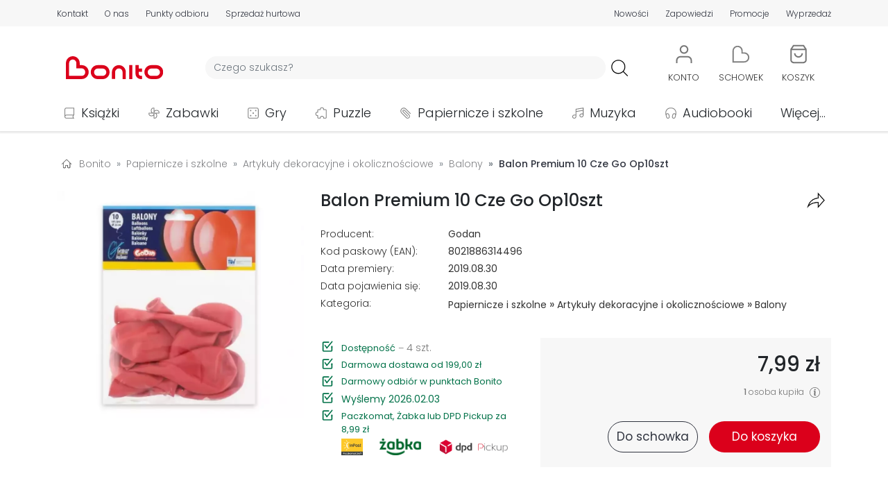

--- FILE ---
content_type: text/html; charset=UTF-8
request_url: https://bonito.pl/produkt/balon-premium-10-cze-go-op10szt
body_size: 35089
content:
<!DOCTYPE HTML>
<html lang="pl-PL">
<head>
<meta charset="utf-8">
<title>Balon Premium 10 Cze Go Op10szt - Godan</title>
<meta name="viewport" content="width=device-width, initial-scale=1">
<link rel="dns-prefetch" href="https://fonts.gstatic.com" crossorigin>
<link rel="apple-touch-icon" href="/assets/bonito/images/favicon_apple.png?v=1.1.59">
<link rel="icon" href="/assets/bonito/images/favicon.webp?v=1.1.59">
<link rel="shortcut icon" href="/assets/bonito/images/favicon.webp?v=1.1.59" type="image/x-icon">
<link rel="stylesheet" href="/assets/bonito/css/style-min.css?v=1.1.59" type="text/css">
<link rel="stylesheet" href="https://fonts.googleapis.com/css2?family=Poppins:ital,wght@0,100;0,200;0,300;0,400;0,500;0,600;0,700;0,800;0,900;1,100;1,200;1,300;1,400;1,500;1,600;1,700;1,800;1,900&display=swap" type="text/css">
<link rel="canonical" href="https://bonito.pl/produkt/balon-premium-10-cze-go-op10szt" />
<meta name="robots" content="index, follow">
<meta property="og:site_name" content="Bonito" />
<meta property="og:type" content="website" />
<meta property="twitter:card" content="summary_large_image" />
<meta property="twitter:site" content="@bonito_pl" />
<meta property="twitter:creator" content="@bonito_pl" />
<meta property="og:url" content="https://bonito.pl/produkt/balon-premium-10-cze-go-op10szt" />
<meta property="og:title" content="Balon Premium 10 Cze Go Op10szt" />
<meta property="twitter:title" content="Balon Premium 10 Cze Go Op10szt" />
<meta property="og:image" content="https://bonito.pl/zdjecia/7/5be0fdf-balon-premium-10-cze.webp" />
<meta property="og:image:alt" content="Balon Premium 10 Cze Go Op10szt" />
<meta property="twitter:image" content="https://bonito.pl/zdjecia/7/5be0fdf-balon-premium-10-cze.webp" />
<meta property="twitter:image:alt" content="Balon Premium 10 Cze Go Op10szt" />
<meta property="og:description" content="Podmiot odpowiedzialny za bezpieczeństwo produktu: GoDan S.A., ul. Poznańska 138, 05-850 Ożarów Mazowiecki (PL), numer telefonu: 22 721 04 36, adres elektroniczny: https://www.godan.pl..." />
<meta property="twitter:description" content="Podmiot odpowiedzialny za bezpieczeństwo produktu: GoDan S.A., ul. Poznańska 138, 05-850 Ożarów Mazowiecki (PL), numer telefonu: 22 721 04 36, adres elektroniczny: https://www.godan.pl..." />
<meta name="description" content="Balon Premium 10 Cze Go Op10szt ✅ Papiernicze i szkolne. Podmiot odpowiedzialny za bezpieczeństwo produktu: GoDan S.A., ul. Poznańska 138, 05-850 Ożarów Mazowiecki (PL), numer tele">
<script id="Cookiebot" src="https://consent.cookiebot.com/uc.js" data-cbid="43036d71-c20e-4f7f-ac56-9530bc578a3a" data-blockingmode="auto" type="text/javascript"></script>
<script async src="https://www.googletagmanager.com/gtag/js?id=G-GEDZG9P01T"></script>
<script>
window.dataLayer = window.dataLayer || [];
function gtag(){dataLayer.push(arguments);}
gtag('js', new Date());
gtag("consent", "default", {ad_personalization: "denied", ad_storage: "denied", ad_user_data: "denied", analytics_storage: "denied", functionality_storage: "denied", personalization_storage: "denied", security_storage: "granted", wait_for_update: 500});
gtag("set", "ads_data_redaction", true);
gtag("set", "url_passthrough", false);
gtag('set', {"page_title":"Balon Premium 10 Cze Go Op10szt - Godan"});
gtag('config', 'G-GEDZG9P01T');
gtag('event', 'view_item', {"currency":"PLN","value":"7.99","items":[{"item_id":240017177,"item_name":"Balon Premium 10 Cze Go Op10szt","quantity":1,"price":"7.99"}]});
</script>
<script src="/assets/bonito/js/script-min.js?v=1.1.59"></script>
<script src="/assets/bonito/bootstrap/dist/js/bootstrap.bundle.min.js" crossorigin="anonymous"></script>
</head>
<body>
<div id="topPosition" class="topPosition justify-content-center">
<div class="top w-100 m-0 p-0 d-flex justify-content-around" id="headerTopBar">
    <div class="container m-0 p-0 my-auto">
    <div class="row m-0 p-0">

    <div class="col-12 d-flex d-md-none justify-content-around">
    <div class="p-0 m-0 text-nowrap"><a href="/kontakt" class="color-top top-underline T3L">Kontakt</a></div>
    <div class="p-0 m-0 text-nowrap"><a href="/o-nas" class="color-top top-underline T3L">O nas</a></div>
    <div class="p-0 m-0 text-nowrap"><a href="/nowosci/ostatni-tydzien/" class="color-top top-underline T3L">Nowości</a></div>
    <div class="p-0 m-0 text-nowrap"><a href="/zapowiedzi/" class="color-top top-underline T3L">Zapowiedzi</a></div>
    <div class="p-0 m-0 text-nowrap"><a href="/promocje" class="color-top top-underline T3L">Promocje</a></div>
    <div class="p-0 m-0 text-nowrap"><a href="/wyprzedaz/" class="color-top top-underline T3L">Wyprzedaż</a></div>
    </div>

    <div class="col-12 d-none d-md-flex justify-content-between">

        <div class="p-0 ps-1 pe-1 pe-md-0 ps-md-0 m-0 d-flex align-items-center">
            <div class="p-0 m-0 pe-2 pe-md-3 pe-xl-4 text-nowrap"><a href="/kontakt" class="color-top top-underline T3L">Kontakt</a></div>
            <div class="p-0 m-0 pe-2 pe-md-3 pe-xl-4 text-nowrap"><a href="/o-nas" class="color-top top-underline T3L">O nas</a></div>
            <div class="p-0 m-0 pe-2 pe-md-3 pe-xl-4 text-nowrap d-none d-md-block"><a href="/odbior-osobisty" class="color-top top-underline T3L">Punkty odbioru</a></div>
            <div class="p-0 m-0 pe-2 pe-md-3 pe-xl-4 text-nowrap d-none d-lg-block"><a href="/sprzedaz-hurtowa" class="color-top top-underline T3L">Sprzedaż hurtowa</a></div>
        </div>

        <div class="p-0 ps-1 pe-1 pe-md-0 ps-md-0 m-0 d-flex align-items-center">
                        <!-- <div class="p-0 m-0 ps-2 ps-md-3 ps-xl-4 text-nowrap d-none d-md-block"><a href="/kategoria/podreczniki/?sale=0" class="color-red top-underline T3B">Podręczniki szkolne</a></div> -->
            <div class="p-0 m-0 ps-2 ps-md-3 ps-xl-4 text-nowrap"><a href="/nowosci/ostatni-tydzien/" class="color-top top-underline T3L">Nowości</a></div>
            <div class="p-0 m-0 ps-2 ps-md-3 ps-xl-4 text-nowrap"><a href="/zapowiedzi/" class="color-top top-underline T3L">Zapowiedzi</a></div>
            <div class="p-0 m-0 ps-2 ps-md-3 ps-xl-4 text-nowrap"><a href="/promocje" class="color-top top-underline T3L">Promocje</a></div>
            <div class="p-0 m-0 ps-2 ps-md-3 ps-xl-4 text-nowrap"><a href="/wyprzedaz/" class="color-top top-underline T3L">Wyprzedaż</a></div>
        </div>
        
    </div>
    </div>
    </div>
</div>
<div class="w-100 m-0 p-0 d-flex justify-content-center">
<div class="container m-0 p-0 mt-3">
    <div class="row d-flex justify-content-start justify-content-md-around justify-content-lg-start align-items-center header m-0">
        <div id="hamburger" class="col-2 col-md-6 col-lg-1 order-1 order-md-5 order-lg-1 d-block d-lg-none m-0 p-0">
            <div class="container p-0 m-0">
            <div class="row m-0 p-0">
            <div class="col-6 col-md-2">
                <a class="btn" data-bs-toggle="offcanvas" href="#hamburgerMenu" role="button" aria-controls="hamburgerMenu">
    <img loading="lazy" src="/assets/bonito/images/hamb.svg" class="hamb_icon" alt="hamburger" referrerpolicy="origin">
</a>

<div class="offcanvas offcanvas-start" tabindex="-1" id="hamburgerMenu" aria-labelledby="hamburgerMenuLabel">

    <div class="offcanvas-header">
        <span class="offcanvas-title ms-1 H3B" id="hamburgerMenuLabelMenu">Menu</span>
        <button type="button" class="btn-close text-reset" data-bs-dismiss="offcanvas" aria-label="Close"></button>
    </div>

    <div class="offcanvas-body">
        <div class="text-start">
            <ul class="list-unstyled">
            <li class="hamburger_list_menu d-flex align-items-center p-0 m-0">
            <a class="d-flex text-decoration-none T1L color-dark link_orange" href="/">
            <div class="d-flex align-items-center p-0 m-0" style="height: 35px; min-width: 315px;">
            <div class="d-flex" style="width: 45px;">
                    <img loading="lazy" src="/assets/bonito/images/home.svg" alt="Strona główna" class="hamburger_list_icon img-fluid" referrerpolicy="origin">
            </div>
            Strona główna
            </div>
            <div class="justify-content-end">
                    <img loading="lazy" src="/assets/bonito/images/strzalka-prawo.svg" alt="Strona główna" class="hamburger_list_icon p-0 m-0" referrerpolicy="origin">
            </div>
            </a>
            </li>

            <li class="hamburger_list_menu d-flex align-items-center p-0 m-0">
            <a class="d-flex text-decoration-none T1L color-dark link_orange" href="/kontakt">
            <div class="d-flex align-items-center p-0 m-0" style="height: 35px; min-width: 315px;">
            <div class="d-flex" style="width: 45px;">
                    <img loading="lazy" src="/assets/bonito/images/icon-chat.svg" alt="Strona główna" class="hamburger_list_icon img-fluid" style="max-height: 25px;" referrerpolicy="origin">
            </div>
            Kontakt
            </div>
            <div class="justify-content-end">
                    <img loading="lazy" src="/assets/bonito/images/strzalka-prawo.svg" alt="Strona główna" class="hamburger_list_icon p-0 m-0" referrerpolicy="origin">
            </div>
            </a>
            </li>

            <li class="hamburger_list_menu d-flex align-items-center">
            <a class="d-flex text-decoration-none T1L color-dark link_orange" href="/konto/">
            <div class="d-flex align-items-center p-0 m-0" style="height: 35px; min-width: 315px;">
                                <div class="d-flex" style="width: 45px;">
                <img loading="lazy" src="/assets/bonito/images/uzytkownik.svg" alt="Użytkownik" class="hamburger_list_icon img-fluid" referrerpolicy="origin">
            </div>Konto
            </div>
            <div class="justify-content-end">
                <img loading="lazy" src="/assets/bonito/images/strzalka-prawo.svg" alt="Konto" class="hamburger_list_icon p-0 m-0" referrerpolicy="origin">
            </div>
            </a>
            </li>
                
            <li class="hamburger_list_menu d-flex align-items-center">
            <a class="d-flex text-decoration-none T1L color-dark link_orange" href="/nowosci/ostatni-tydzien/">
            <div class="d-flex align-items-center p-0 m-0" style="height: 35px; min-width: 315px;">
            <div class="d-flex" style="width: 45px;">
                <img loading="lazy" src="/assets/bonito/images/icon-new.svg" alt="Nowości" class="hamburger_list_icon img-fluid" referrerpolicy="origin">
            </div>Nowości
            </div>
            <div class="justify-content-end">
                <img loading="lazy" src="/assets/bonito/images/strzalka-prawo.svg" alt="Nowości" class="hamburger_list_icon p-0 m-0" referrerpolicy="origin">
            </div>
            </a>    
            </li>

            <li class="hamburger_list_menu d-flex align-items-center">
            <a class="d-flex text-decoration-none T1L color-dark link_orange" href="/bestsellery/">
            <div class="d-flex align-items-center p-0 m-0" style="height: 35px; min-width: 315px;">
            <div class="d-flex" style="width: 45px;">
                <img loading="lazy" src="/assets/bonito/images/icon-bestseller.svg" alt="Bestsellery" class="hamburger_list_icon img-fluid" referrerpolicy="origin">
            </div>Bestsellery
            </div>
            <div class="justify-content-end">
                <img loading="lazy" src="/assets/bonito/images/strzalka-prawo.svg" alt="Bestsellery" class="hamburger_list_icon p-0 m-0" referrerpolicy="origin">
            </div>
            </a>    
            </li>

            <li class="hamburger_list_menu d-flex align-items-center">
            <a class="d-flex text-decoration-none T1L color-dark link_orange" href="/zapowiedzi/">
            <div class="d-flex align-items-center p-0 m-0" style="height: 35px; min-width: 315px;">
            <div class="d-flex" style="width: 45px;">
                <img loading="lazy" src="/assets/bonito/images/icon-announcement.svg" alt="Zapowiedzi" class="hamburger_list_icon img-fluid" referrerpolicy="origin">
            </div>Zapowiedzi
            </div>
            <div class="justify-content-end">
                <img loading="lazy" src="/assets/bonito/images/strzalka-prawo.svg" alt="Zapowiedzi" class="hamburger_list_icon p-0 m-0" referrerpolicy="origin">
            </div>
            </a>    
            </li>

            <li class="hamburger_list_menu d-flex align-items-center">
            <a class="d-flex text-decoration-none T1L color-dark link_orange" href="/promocje">
            <div class="d-flex align-items-center p-0 m-0" style="height: 35px; min-width: 315px;">
            <div class="d-flex" style="width: 45px;">
                <img loading="lazy" src="/assets/bonito/images/icon-promotion.svg" alt="Nowości" class="hamburger_list_icon img-fluid" referrerpolicy="origin">
            </div>Promocje
            </div>
            <div class="justify-content-end">
                <img loading="lazy" src="/assets/bonito/images/strzalka-prawo.svg" alt="Promocje" class="hamburger_list_icon p-0 m-0" referrerpolicy="origin">
            </div>
            </a>    
            </li>

            <li class="hamburger_list_menu d-flex align-items-center">
            <a class="d-flex text-decoration-none T1L color-dark link_orange" href="/wyprzedaz/">
            <div class="d-flex align-items-center p-0 m-0" style="height: 35px; min-width: 315px;">
            <div class="d-flex" style="width: 45px;">
                <img loading="lazy" src="/assets/bonito/images/icon-sale.svg" alt="Wyprzedaż" class="hamburger_list_icon img-fluid" referrerpolicy="origin">
            </div>Wyprzedaż
            </div>
            <div class="justify-content-end">
                <img loading="lazy" src="/assets/bonito/images/strzalka-prawo.svg" alt="Wyprzedaż" class="hamburger_list_icon p-0 m-0" referrerpolicy="origin">
            </div>
            </a>    
            </li>

            <li class="hamburger_list_menu d-flex align-items-center">
            <a class="d-flex text-decoration-none T1L color-dark link_orange" href="/odbior-osobisty">
            <div class="d-flex align-items-center p-0 m-0" style="height: 35px; min-width: 315px;">
            <div class="d-flex" style="width: 45px;">
                <img loading="lazy" src="/assets/bonito/images/lokalizacja-1.svg" alt="Punkty odbioru" class="hamburger_list_icon img-fluid" referrerpolicy="origin">
            </div>Punkty odbioru
            </div>
            <div class="justify-content-end">
                <img loading="lazy" src="/assets/bonito/images/strzalka-prawo.svg" alt="Punkty odbioru" class="hamburger_list_icon p-0 m-0" referrerpolicy="origin">
            </div>
            </a>
            </li>

            <li class="hamburger_list_menu d-flex align-items-center">
            <a class="d-flex text-decoration-none T1L color-dark link_orange" href="/dostawa">
            <div class="d-flex align-items-center p-0 m-0" style="height: 35px; min-width: 315px;">
            <div class="d-flex" style="width: 45px;">
                    <img loading="lazy" src="/assets/bonito/images/dostawa.svg" alt="Koszty dostawy" class="hamburger_list_icon img-fluid" referrerpolicy="origin">
            </div>Koszty dostawy
            </div>
            <div class="justify-content-end">
                    <img loading="lazy" src="/assets/bonito/images/strzalka-prawo.svg" alt="Koszty dostawy" class="hamburger_list_icon p-0 m-0" referrerpolicy="origin">
            </div>
            </a>
            </li>
            </ul>
        </div>

        <div class="offcanvas-header ps-0">
            <span class="offcanvas-title ms-1 H3B" id="hamburgerMenuLabelCategories">Kategorie</span>
        </div>

        <div class="text-start">
            <ul class="list-unstyled">

            <li class="hamburger_list_menu d-flex align-items-center">
                    <div class="dropdown">
                        <button class="d-flex btn hamb_dropdown_button text-decoration-none T1L color-dark" type="button" id="dropdownMenuCategoriesButton1" data-bs-toggle="dropdown">
                        <div class="d-flex align-items-center p-0 m-0 link_orange" style="height: 35px; min-width: 315px;">
                        <div class="d-flex" style="width: 45px;">
                        <img loading="lazy" src="/img/0/images/ikony/kategorie_ksiazki.svg" alt="Książki" class="hamburger_list_icon p-1" referrerpolicy="origin">
                        </div>Książki
                        </div>
                        <div class="justify-content-end">
                        <img loading="lazy" src="/assets/bonito/images/arrow-down.svg" alt="Punkty odbioru" class="hamburger_list_icon p-0 m-0" referrerpolicy="origin">
                        </div>
                        </button>
                        <ul class="dropdown-menu hamb_dropdown" aria-labelledby="dropdownMenuCategoriesButton1"><li><div class="d-flex align-items-center justify-content-between T1L dropdown-item ordering_dropdown_item" 
                             style="cursor: pointer;"
                             onclick="location.assign('/kategoria/ksiazki/?sale=0')"><div><a class="ordering_dropdown_item T1L" href="/kategoria/ksiazki/?sale=0">Pokaż wszystkie</a></div><div class="ps-2"><span style="font-size: 0.8em;">162885</span></div></div></li><li><a class="T1L dropdown-item ordering_dropdown_item" href="/bestsellery/ksiazki/">Bestsellery</a></li><li><a class="T1L dropdown-item ordering_dropdown_item" href="/kategoria/ksiazki/?ordering=5">Nowości</a></li><li><a class="T1L dropdown-item ordering_dropdown_item" href="/kategoria/ksiazki/?sale=1">Wyprzedaż</a></li><li><a class="T1L dropdown-item ordering_dropdown_item" href="/wydawnictwo/Olesiejuk+Sp.+z+o.o./"><div class="d-flex align-items-center justify-content-between" style="min-height: 36px;"><div>Wydawnictwo Olesiejuk</div><div><img loading="lazy" src="/assets/bonito/images/Olesiejuk/Olesiejuk.webp" alt="Olesiejuk" class="button-menu-img-logo-hamb img-fluid ps-2" style="height: 30px;" referrerpolicy="origin"></div></div></a></li><li><a class="T1L dropdown-item ordering_dropdown_item" href="/wydawnictwo/Agora/"><div class="d-flex align-items-center justify-content-between" style="min-height: 36px;"><div>Wydawnictwo Agora</div><div><img loading="lazy" src="/assets/bonito/images/Agora/logoAgora.webp" alt="Agora" class="button-menu-img-logo-hamb img-fluid ps-2" style="height: 30px;" referrerpolicy="origin"></div></div></a></li><li><a class="T1L dropdown-item ordering_dropdown_item" href="/wydawnictwo/WAM/"><div class="d-flex align-items-center justify-content-between" style="min-height: 36px;"><div>Wydawnictwo WAM</div><div><img loading="lazy" src="/assets/bonito/images/WAM/logoWAM.svg" alt="WAM" class="button-menu-img-logo-hamb img-fluid ps-2" style="height: 36px;" referrerpolicy="origin"></div></div></a></li><li><a class="T1L dropdown-item ordering_dropdown_item" href="/wydawnictwo/Znak/"><div class="d-flex align-items-center justify-content-between" style="min-height: 36px;"><div>Wydawnictwo Znak</div><div><img loading="lazy" src="/assets/bonito/images/Znak/logoZnak.svg" alt="Znak" class="button-menu-img-logo-hamb img-fluid ps-2" style="height: 36px; padding-top: 4px; padding-bottom: 4pt;" referrerpolicy="origin"></div></div></a></li><li><hr class="dropdown-divider"></li><li><div class="d-flex align-items-center justify-content-between T1L dropdown-item ordering_dropdown_item" 
                            style="cursor: pointer;" 
                            onclick="location.assign('/kategoria/albumy/?sale=0')">
                            <div><a class="ordering_dropdown_item T1L" href="/kategoria/albumy/?sale=0">Albumy</a></div><div class="ps-2"><span style="font-size: 0.8em;">1267</span></div></div></li><li><div class="d-flex align-items-center justify-content-between T1L dropdown-item ordering_dropdown_item" 
                            style="cursor: pointer;" 
                            onclick="location.assign('/kategoria/czasopisma/?sale=0')">
                            <div><a class="ordering_dropdown_item T1L" href="/kategoria/czasopisma/?sale=0">Czasopisma</a></div><div class="ps-2"><span style="font-size: 0.8em;">791</span></div></div></li><li><div class="d-flex align-items-center justify-content-between T1L dropdown-item ordering_dropdown_item" 
                            style="cursor: pointer;" 
                            onclick="location.assign('/kategoria/ksiazki-dla-dzieci/?sale=0')">
                            <div><a class="ordering_dropdown_item T1L" href="/kategoria/ksiazki-dla-dzieci/?sale=0">Dla dzieci</a></div><div class="ps-2"><span style="font-size: 0.8em;">25427</span></div></div></li><li><div class="d-flex align-items-center justify-content-between T1L dropdown-item ordering_dropdown_item" 
                            style="cursor: pointer;" 
                            onclick="location.assign('/kategoria/ksiazki-dla-mlodziezy/?sale=0')">
                            <div><a class="ordering_dropdown_item T1L" href="/kategoria/ksiazki-dla-mlodziezy/?sale=0">Dla młodzieży</a></div><div class="ps-2"><span style="font-size: 0.8em;">3701</span></div></div></li><li><div class="d-flex align-items-center justify-content-between T1L dropdown-item ordering_dropdown_item" 
                            style="cursor: pointer;" 
                            onclick="location.assign('/kategoria/ksiazki-encyklopedie-i-slowniki/?sale=0')">
                            <div><a class="ordering_dropdown_item T1L" href="/kategoria/ksiazki-encyklopedie-i-slowniki/?sale=0">Encyklopedie i słowniki</a></div><div class="ps-2"><span style="font-size: 0.8em;">660</span></div></div></li><li><div class="d-flex align-items-center justify-content-between T1L dropdown-item ordering_dropdown_item" 
                            style="cursor: pointer;" 
                            onclick="location.assign('/kategoria/historia/?sale=0')">
                            <div><a class="ordering_dropdown_item T1L" href="/kategoria/historia/?sale=0">Historia</a></div><div class="ps-2"><span style="font-size: 0.8em;">4502</span></div></div></li><li><div class="d-flex align-items-center justify-content-between T1L dropdown-item ordering_dropdown_item" 
                            style="cursor: pointer;" 
                            onclick="location.assign('/kategoria/ksiazki-jezyki-obce/?sale=0')">
                            <div><a class="ordering_dropdown_item T1L" href="/kategoria/ksiazki-jezyki-obce/?sale=0">Języki obce</a></div><div class="ps-2"><span style="font-size: 0.8em;">2883</span></div></div></li><li><div class="d-flex align-items-center justify-content-between T1L dropdown-item ordering_dropdown_item" 
                            style="cursor: pointer;" 
                            onclick="location.assign('/kategoria/kalendarze/?sale=0')">
                            <div><a class="ordering_dropdown_item T1L" href="/kategoria/kalendarze/?sale=0">Kalendarze</a></div><div class="ps-2"><span style="font-size: 0.8em;">4565</span></div></div></li><li><div class="d-flex align-items-center justify-content-between T1L dropdown-item ordering_dropdown_item" 
                            style="cursor: pointer;" 
                            onclick="location.assign('/kategoria/komiksy/?sale=0')">
                            <div><a class="ordering_dropdown_item T1L" href="/kategoria/komiksy/?sale=0">Komiksy</a></div><div class="ps-2"><span style="font-size: 0.8em;">7856</span></div></div></li><li><div class="d-flex align-items-center justify-content-between T1L dropdown-item ordering_dropdown_item" 
                            style="cursor: pointer;" 
                            onclick="location.assign('/kategoria/ksiazki-ksiazki-ukrainskie/?sale=0')">
                            <div><a class="ordering_dropdown_item T1L" href="/kategoria/ksiazki-ksiazki-ukrainskie/?sale=0">Książki ukraińskie 🇺🇦</a></div><div class="ps-2"><span style="font-size: 0.8em;">407</span></div></div></li><li><div class="d-flex align-items-center justify-content-between T1L dropdown-item ordering_dropdown_item" 
                            style="cursor: pointer;" 
                            onclick="location.assign('/kategoria/ksiazki-kucharskie/?sale=0')">
                            <div><a class="ordering_dropdown_item T1L" href="/kategoria/ksiazki-kucharskie/?sale=0">Kulinaria</a></div><div class="ps-2"><span style="font-size: 0.8em;">905</span></div></div></li><li><div class="d-flex align-items-center justify-content-between T1L dropdown-item ordering_dropdown_item" 
                            style="cursor: pointer;" 
                            onclick="location.assign('/kategoria/ksiazki-literatura-faktu-i-publicystyka/?sale=0')">
                            <div><a class="ordering_dropdown_item T1L" href="/kategoria/ksiazki-literatura-faktu-i-publicystyka/?sale=0">Literatura faktu i publicystyka</a></div><div class="ps-2"><span style="font-size: 0.8em;">4410</span></div></div></li><li><div class="d-flex align-items-center justify-content-between T1L dropdown-item ordering_dropdown_item" 
                            style="cursor: pointer;" 
                            onclick="location.assign('/kategoria/ksiazki-literatura-naukowa/?sale=0')">
                            <div><a class="ordering_dropdown_item T1L" href="/kategoria/ksiazki-literatura-naukowa/?sale=0">Literatura naukowa</a></div><div class="ps-2"><span style="font-size: 0.8em;">20621</span></div></div></li><li><div class="d-flex align-items-center justify-content-between T1L dropdown-item ordering_dropdown_item" 
                            style="cursor: pointer;" 
                            onclick="location.assign('/kategoria/ksiazki-literatura-obcojezyczna/?sale=0')">
                            <div><a class="ordering_dropdown_item T1L" href="/kategoria/ksiazki-literatura-obcojezyczna/?sale=0">Literatura obcojęzyczna</a></div><div class="ps-2"><span style="font-size: 0.8em;">3496</span></div></div></li><li><div class="d-flex align-items-center justify-content-between T1L dropdown-item ordering_dropdown_item" 
                            style="cursor: pointer;" 
                            onclick="location.assign('/kategoria/literatura-piekna/?sale=0')">
                            <div><a class="ordering_dropdown_item T1L" href="/kategoria/literatura-piekna/?sale=0">Literatura piękna</a></div><div class="ps-2"><span style="font-size: 0.8em;">35819</span></div></div></li><li><div class="d-flex align-items-center justify-content-between T1L dropdown-item ordering_dropdown_item" 
                            style="cursor: pointer;" 
                            onclick="location.assign('/kategoria/podreczniki/?sale=0')">
                            <div><a class="ordering_dropdown_item T1L" href="/kategoria/podreczniki/?sale=0">Podręczniki</a></div><div class="ps-2"><span style="font-size: 0.8em;">13000</span></div></div></li><li><div class="d-flex align-items-center justify-content-between T1L dropdown-item ordering_dropdown_item" 
                            style="cursor: pointer;" 
                            onclick="location.assign('/kategoria/podroze/?sale=0')">
                            <div><a class="ordering_dropdown_item T1L" href="/kategoria/podroze/?sale=0">Podróże</a></div><div class="ps-2"><span style="font-size: 0.8em;">3106</span></div></div></li><li><div class="d-flex align-items-center justify-content-between T1L dropdown-item ordering_dropdown_item" 
                            style="cursor: pointer;" 
                            onclick="location.assign('/kategoria/poradniki/?sale=0')">
                            <div><a class="ordering_dropdown_item T1L" href="/kategoria/poradniki/?sale=0">Poradniki</a></div><div class="ps-2"><span style="font-size: 0.8em;">7627</span></div></div></li><li><div class="d-flex align-items-center justify-content-between T1L dropdown-item ordering_dropdown_item" 
                            style="cursor: pointer;" 
                            onclick="location.assign('/kategoria/ksiazki-pozostale/?sale=0')">
                            <div><a class="ordering_dropdown_item T1L" href="/kategoria/ksiazki-pozostale/?sale=0">Pozostałe</a></div><div class="ps-2"><span style="font-size: 0.8em;">11400</span></div></div></li><li><div class="d-flex align-items-center justify-content-between T1L dropdown-item ordering_dropdown_item" 
                            style="cursor: pointer;" 
                            onclick="location.assign('/kategoria/ksiazki-religie-i-religioznawstwo/?sale=0')">
                            <div><a class="ordering_dropdown_item T1L" href="/kategoria/ksiazki-religie-i-religioznawstwo/?sale=0">Religie i religioznawstwo</a></div><div class="ps-2"><span style="font-size: 0.8em;">6864</span></div></div></li><li><div class="d-flex align-items-center justify-content-between T1L dropdown-item ordering_dropdown_item" 
                            style="cursor: pointer;" 
                            onclick="location.assign('/kategoria/ksiazki-rozrywka-hobby/?sale=0')">
                            <div><a class="ordering_dropdown_item T1L" href="/kategoria/ksiazki-rozrywka-hobby/?sale=0">Rozrywka, hobby</a></div><div class="ps-2"><span style="font-size: 0.8em;">3288</span></div></div></li><li><div class="d-flex align-items-center justify-content-between T1L dropdown-item ordering_dropdown_item" 
                            style="cursor: pointer;" 
                            onclick="location.assign('/kategoria/ksiazki-z-autografem/?sale=0')">
                            <div><a class="ordering_dropdown_item T1L" href="/kategoria/ksiazki-z-autografem/?sale=0">Z autografem</a></div><div class="ps-2"><span style="font-size: 0.8em;">88</span></div></div></li></ul></div></li><li class="hamburger_list_menu d-flex align-items-center">
                    <div class="dropdown">
                        <button class="d-flex btn hamb_dropdown_button text-decoration-none T1L color-dark" type="button" id="dropdownMenuCategoriesButton2" data-bs-toggle="dropdown">
                        <div class="d-flex align-items-center p-0 m-0 link_orange" style="height: 35px; min-width: 315px;">
                        <div class="d-flex" style="width: 45px;">
                        <img loading="lazy" src="/img/0/images/ikony/kategorie_zabawki.svg" alt="Zabawki" class="hamburger_list_icon p-1" referrerpolicy="origin">
                        </div>Zabawki
                        </div>
                        <div class="justify-content-end">
                        <img loading="lazy" src="/assets/bonito/images/arrow-down.svg" alt="Punkty odbioru" class="hamburger_list_icon p-0 m-0" referrerpolicy="origin">
                        </div>
                        </button>
                        <ul class="dropdown-menu hamb_dropdown" aria-labelledby="dropdownMenuCategoriesButton2"><li><div class="d-flex align-items-center justify-content-between T1L dropdown-item ordering_dropdown_item" 
                             style="cursor: pointer;"
                             onclick="location.assign('/kategoria/zabawki/?sale=0')"><div><a class="ordering_dropdown_item T1L" href="/kategoria/zabawki/?sale=0">Pokaż wszystkie</a></div><div class="ps-2"><span style="font-size: 0.8em;">50916</span></div></div></li><li><a class="T1L dropdown-item ordering_dropdown_item" href="/bestsellery/zabawki/">Bestsellery</a></li><li><a class="T1L dropdown-item ordering_dropdown_item" href="/kategoria/zabawki/?ordering=5">Nowości</a></li><li><a class="T1L dropdown-item ordering_dropdown_item" href="/kategoria/zabawki/?sale=1">Wyprzedaż</a></li><li><a class="T1L dropdown-item ordering_dropdown_item" href="/kategoria/klocki-lego/?sale=0"><div class="d-flex align-items-center justify-content-between"><div>LEGO</div><div><img loading="lazy" src="/assets/bonito/images/LEGO/logoLEGO.svg" alt="LEGO" class="img-fluid ps-2" style="height: 36px;" referrerpolicy="origin"></div></div></a></li><li><hr class="dropdown-divider"></li><li><div class="d-flex align-items-center justify-content-between T1L dropdown-item ordering_dropdown_item" 
                            style="cursor: pointer;" 
                            onclick="location.assign('/kategoria/zabawki-akcesoria-domowe/?sale=0')">
                            <div><a class="ordering_dropdown_item T1L" href="/kategoria/zabawki-akcesoria-domowe/?sale=0">Akcesoria domowe</a></div><div class="ps-2"><span style="font-size: 0.8em;">2189</span></div></div></li><li><div class="d-flex align-items-center justify-content-between T1L dropdown-item ordering_dropdown_item" 
                            style="cursor: pointer;" 
                            onclick="location.assign('/kategoria/zabawki-akcesoria-sklepowe/?sale=0')">
                            <div><a class="ordering_dropdown_item T1L" href="/kategoria/zabawki-akcesoria-sklepowe/?sale=0">Akcesoria sklepowe</a></div><div class="ps-2"><span style="font-size: 0.8em;">85</span></div></div></li><li><div class="d-flex align-items-center justify-content-between T1L dropdown-item ordering_dropdown_item" 
                            style="cursor: pointer;" 
                            onclick="location.assign('/kategoria/banki-mydlane/?sale=0')">
                            <div><a class="ordering_dropdown_item T1L" href="/kategoria/banki-mydlane/?sale=0">Bańki mydlane</a></div><div class="ps-2"><span style="font-size: 0.8em;">504</span></div></div></li><li><div class="d-flex align-items-center justify-content-between T1L dropdown-item ordering_dropdown_item" 
                            style="cursor: pointer;" 
                            onclick="location.assign('/kategoria/breloki/?sale=0')">
                            <div><a class="ordering_dropdown_item T1L" href="/kategoria/breloki/?sale=0">Breloki</a></div><div class="ps-2"><span style="font-size: 0.8em;">946</span></div></div></li><li><div class="d-flex align-items-center justify-content-between T1L dropdown-item ordering_dropdown_item" 
                            style="cursor: pointer;" 
                            onclick="location.assign('/kategoria/zabawki-dla-dziewczynek/?sale=0')">
                            <div><a class="ordering_dropdown_item T1L" href="/kategoria/zabawki-dla-dziewczynek/?sale=0">Dla dziewczynek</a></div><div class="ps-2"><span style="font-size: 0.8em;">1232</span></div></div></li><li><div class="d-flex align-items-center justify-content-between T1L dropdown-item ordering_dropdown_item" 
                            style="cursor: pointer;" 
                            onclick="location.assign('/kategoria/zabawki-dla-niemowlat/?sale=0')">
                            <div><a class="ordering_dropdown_item T1L" href="/kategoria/zabawki-dla-niemowlat/?sale=0">Dla niemowląt</a></div><div class="ps-2"><span style="font-size: 0.8em;">2752</span></div></div></li><li><div class="d-flex align-items-center justify-content-between T1L dropdown-item ordering_dropdown_item" 
                            style="cursor: pointer;" 
                            onclick="location.assign('/kategoria/zabawki-dmuchane/?sale=0')">
                            <div><a class="ordering_dropdown_item T1L" href="/kategoria/zabawki-dmuchane/?sale=0">Dmuchane</a></div><div class="ps-2"><span style="font-size: 0.8em;">152</span></div></div></li><li><div class="d-flex align-items-center justify-content-between T1L dropdown-item ordering_dropdown_item" 
                            style="cursor: pointer;" 
                            onclick="location.assign('/kategoria/zabawki-drewniane/?sale=0')">
                            <div><a class="ordering_dropdown_item T1L" href="/kategoria/zabawki-drewniane/?sale=0">Drewniane</a></div><div class="ps-2"><span style="font-size: 0.8em;">550</span></div></div></li><li><div class="d-flex align-items-center justify-content-between T1L dropdown-item ordering_dropdown_item" 
                            style="cursor: pointer;" 
                            onclick="location.assign('/kategoria/zabawki-edukacyjne/?sale=0')">
                            <div><a class="ordering_dropdown_item T1L" href="/kategoria/zabawki-edukacyjne/?sale=0">Edukacyjne</a></div><div class="ps-2"><span style="font-size: 0.8em;">1803</span></div></div></li><li><div class="d-flex align-items-center justify-content-between T1L dropdown-item ordering_dropdown_item" 
                            style="cursor: pointer;" 
                            onclick="location.assign('/kategoria/figurki/?sale=0')">
                            <div><a class="ordering_dropdown_item T1L" href="/kategoria/figurki/?sale=0">Figurki</a></div><div class="ps-2"><span style="font-size: 0.8em;">4243</span></div></div></li><li><div class="d-flex align-items-center justify-content-between T1L dropdown-item ordering_dropdown_item" 
                            style="cursor: pointer;" 
                            onclick="location.assign('/kategoria/zabawki-gadzety-licencjonowane/?sale=0')">
                            <div><a class="ordering_dropdown_item T1L" href="/kategoria/zabawki-gadzety-licencjonowane/?sale=0">Gadżety licencjonowane</a></div><div class="ps-2"><span style="font-size: 0.8em;">26</span></div></div></li><li><div class="d-flex align-items-center justify-content-between T1L dropdown-item ordering_dropdown_item" 
                            style="cursor: pointer;" 
                            onclick="location.assign('/kategoria/zabawki-instrumenty-muzyczne/?sale=0')">
                            <div><a class="ordering_dropdown_item T1L" href="/kategoria/zabawki-instrumenty-muzyczne/?sale=0">Instrumenty muzyczne</a></div><div class="ps-2"><span style="font-size: 0.8em;">440</span></div></div></li><li><div class="d-flex align-items-center justify-content-between T1L dropdown-item ordering_dropdown_item" 
                            style="cursor: pointer;" 
                            onclick="location.assign('/kategoria/zabawki-kapielowe/?sale=0')">
                            <div><a class="ordering_dropdown_item T1L" href="/kategoria/zabawki-kapielowe/?sale=0">Kąpielowe</a></div><div class="ps-2"><span style="font-size: 0.8em;">666</span></div></div></li><li><div class="d-flex align-items-center justify-content-between T1L dropdown-item ordering_dropdown_item" 
                            style="cursor: pointer;" 
                            onclick="location.assign('/kategoria/klocki/?sale=0')">
                            <div><a class="ordering_dropdown_item T1L" href="/kategoria/klocki/?sale=0">Klocki</a></div><div class="ps-2"><span style="font-size: 0.8em;">2196</span></div></div></li><li><div class="d-flex align-items-center justify-content-between T1L dropdown-item ordering_dropdown_item" 
                            style="cursor: pointer;" 
                            onclick="location.assign('/kategoria/klocki-lego/?sale=0')">
                            <div><a class="ordering_dropdown_item T1L" href="/kategoria/klocki-lego/?sale=0">Klocki LEGO</a></div><div class="ps-2"><span style="font-size: 0.8em;">814</span></div></div></li><li><div class="d-flex align-items-center justify-content-between T1L dropdown-item ordering_dropdown_item" 
                            style="cursor: pointer;" 
                            onclick="location.assign('/kategoria/playmobil/?sale=0')">
                            <div><a class="ordering_dropdown_item T1L" href="/kategoria/playmobil/?sale=0">Klocki Playmobil</a></div><div class="ps-2"><span style="font-size: 0.8em;">243</span></div></div></li><li><div class="d-flex align-items-center justify-content-between T1L dropdown-item ordering_dropdown_item" 
                            style="cursor: pointer;" 
                            onclick="location.assign('/kategoria/lalki/?sale=0')">
                            <div><a class="ordering_dropdown_item T1L" href="/kategoria/lalki/?sale=0">Lalki</a></div><div class="ps-2"><span style="font-size: 0.8em;">3459</span></div></div></li><li><div class="d-flex align-items-center justify-content-between T1L dropdown-item ordering_dropdown_item" 
                            style="cursor: pointer;" 
                            onclick="location.assign('/kategoria/zabawki-maskotki/?sale=0')">
                            <div><a class="ordering_dropdown_item T1L" href="/kategoria/zabawki-maskotki/?sale=0">Maskotki</a></div><div class="ps-2"><span style="font-size: 0.8em;">3872</span></div></div></li><li><div class="d-flex align-items-center justify-content-between T1L dropdown-item ordering_dropdown_item" 
                            style="cursor: pointer;" 
                            onclick="location.assign('/kategoria/zabawki-masy-plastyczne/?sale=0')">
                            <div><a class="ordering_dropdown_item T1L" href="/kategoria/zabawki-masy-plastyczne/?sale=0">Masy plastyczne</a></div><div class="ps-2"><span style="font-size: 0.8em;">617</span></div></div></li><li><div class="d-flex align-items-center justify-content-between T1L dropdown-item ordering_dropdown_item" 
                            style="cursor: pointer;" 
                            onclick="location.assign('/kategoria/zabawki-militarne/?sale=0')">
                            <div><a class="ordering_dropdown_item T1L" href="/kategoria/zabawki-militarne/?sale=0">Militarne</a></div><div class="ps-2"><span style="font-size: 0.8em;">926</span></div></div></li><li><div class="d-flex align-items-center justify-content-between T1L dropdown-item ordering_dropdown_item" 
                            style="cursor: pointer;" 
                            onclick="location.assign('/kategoria/modele-do-sklejania/?sale=0')">
                            <div><a class="ordering_dropdown_item T1L" href="/kategoria/modele-do-sklejania/?sale=0">Modele do sklejania</a></div><div class="ps-2"><span style="font-size: 0.8em;">517</span></div></div></li><li><div class="d-flex align-items-center justify-content-between T1L dropdown-item ordering_dropdown_item" 
                            style="cursor: pointer;" 
                            onclick="location.assign('/kategoria/zabawki-narzedzia-i-warsztaty/?sale=0')">
                            <div><a class="ordering_dropdown_item T1L" href="/kategoria/zabawki-narzedzia-i-warsztaty/?sale=0">Narzędzia i warsztaty</a></div><div class="ps-2"><span style="font-size: 0.8em;">156</span></div></div></li><li><div class="d-flex align-items-center justify-content-between T1L dropdown-item ordering_dropdown_item" 
                            style="cursor: pointer;" 
                            onclick="location.assign('/kategoria/zabawki-ogrodowe/?sale=0')">
                            <div><a class="ordering_dropdown_item T1L" href="/kategoria/zabawki-ogrodowe/?sale=0">Ogrodowe</a></div><div class="ps-2"><span style="font-size: 0.8em;">1031</span></div></div></li><li><div class="d-flex align-items-center justify-content-between T1L dropdown-item ordering_dropdown_item" 
                            style="cursor: pointer;" 
                            onclick="location.assign('/kategoria/pistolety-na-wode/?sale=0')">
                            <div><a class="ordering_dropdown_item T1L" href="/kategoria/pistolety-na-wode/?sale=0">Pistolety na wodę</a></div><div class="ps-2"><span style="font-size: 0.8em;">42</span></div></div></li><li><div class="d-flex align-items-center justify-content-between T1L dropdown-item ordering_dropdown_item" 
                            style="cursor: pointer;" 
                            onclick="location.assign('/kategoria/zabawki-pojazdy/?sale=0')">
                            <div><a class="ordering_dropdown_item T1L" href="/kategoria/zabawki-pojazdy/?sale=0">Pojazdy</a></div><div class="ps-2"><span style="font-size: 0.8em;">6255</span></div></div></li><li><div class="d-flex align-items-center justify-content-between T1L dropdown-item ordering_dropdown_item" 
                            style="cursor: pointer;" 
                            onclick="location.assign('/kategoria/zabawki-pozostale/?sale=0')">
                            <div><a class="ordering_dropdown_item T1L" href="/kategoria/zabawki-pozostale/?sale=0">Pozostałe</a></div><div class="ps-2"><span style="font-size: 0.8em;">1182</span></div></div></li><li><div class="d-flex align-items-center justify-content-between T1L dropdown-item ordering_dropdown_item" 
                            style="cursor: pointer;" 
                            onclick="location.assign('/kategoria/zabawki-roboty/?sale=0')">
                            <div><a class="ordering_dropdown_item T1L" href="/kategoria/zabawki-roboty/?sale=0">Roboty</a></div><div class="ps-2"><span style="font-size: 0.8em;">147</span></div></div></li><li><div class="d-flex align-items-center justify-content-between T1L dropdown-item ordering_dropdown_item" 
                            style="cursor: pointer;" 
                            onclick="location.assign('/kategoria/zabawki-sport/?sale=0')">
                            <div><a class="ordering_dropdown_item T1L" href="/kategoria/zabawki-sport/?sale=0">Sport</a></div><div class="ps-2"><span style="font-size: 0.8em;">1852</span></div></div></li><li><div class="d-flex align-items-center justify-content-between T1L dropdown-item ordering_dropdown_item" 
                            style="cursor: pointer;" 
                            onclick="location.assign('/kategoria/zabawki-torebki/?sale=0')">
                            <div><a class="ordering_dropdown_item T1L" href="/kategoria/zabawki-torebki/?sale=0">Torebki</a></div><div class="ps-2"><span style="font-size: 0.8em;">377</span></div></div></li><li><div class="d-flex align-items-center justify-content-between T1L dropdown-item ordering_dropdown_item" 
                            style="cursor: pointer;" 
                            onclick="location.assign('/kategoria/zabawki-transformersy/?sale=0')">
                            <div><a class="ordering_dropdown_item T1L" href="/kategoria/zabawki-transformersy/?sale=0">Transformersy</a></div><div class="ps-2"><span style="font-size: 0.8em;">33</span></div></div></li><li><div class="d-flex align-items-center justify-content-between T1L dropdown-item ordering_dropdown_item" 
                            style="cursor: pointer;" 
                            onclick="location.assign('/kategoria/zabawki-zabawki-kreatywne/?sale=0')">
                            <div><a class="ordering_dropdown_item T1L" href="/kategoria/zabawki-zabawki-kreatywne/?sale=0">Zabawki kreatywne</a></div><div class="ps-2"><span style="font-size: 0.8em;">4685</span></div></div></li><li><div class="d-flex align-items-center justify-content-between T1L dropdown-item ordering_dropdown_item" 
                            style="cursor: pointer;" 
                            onclick="location.assign('/kategoria/zabawki-zawody/?sale=0')">
                            <div><a class="ordering_dropdown_item T1L" href="/kategoria/zabawki-zawody/?sale=0">Zawody</a></div><div class="ps-2"><span style="font-size: 0.8em;">409</span></div></div></li></ul></div></li><li class="hamburger_list_menu d-flex align-items-center">
                    <div class="dropdown">
                        <button class="d-flex btn hamb_dropdown_button text-decoration-none T1L color-dark" type="button" id="dropdownMenuCategoriesButton3" data-bs-toggle="dropdown">
                        <div class="d-flex align-items-center p-0 m-0 link_orange" style="height: 35px; min-width: 315px;">
                        <div class="d-flex" style="width: 45px;">
                        <img loading="lazy" src="/img/0/images/ikony/kategorie_gry_planszowe.svg" alt="Gry" class="hamburger_list_icon p-1" referrerpolicy="origin">
                        </div>Gry
                        </div>
                        <div class="justify-content-end">
                        <img loading="lazy" src="/assets/bonito/images/arrow-down.svg" alt="Punkty odbioru" class="hamburger_list_icon p-0 m-0" referrerpolicy="origin">
                        </div>
                        </button>
                        <ul class="dropdown-menu hamb_dropdown" aria-labelledby="dropdownMenuCategoriesButton3"><li><div class="d-flex align-items-center justify-content-between T1L dropdown-item ordering_dropdown_item" 
                             style="cursor: pointer;"
                             onclick="location.assign('/kategoria/gry/?sale=0')"><div><a class="ordering_dropdown_item T1L" href="/kategoria/gry/?sale=0">Pokaż wszystkie</a></div><div class="ps-2"><span style="font-size: 0.8em;">7358</span></div></div></li><li><a class="T1L dropdown-item ordering_dropdown_item" href="/bestsellery/gry/">Bestsellery</a></li><li><a class="T1L dropdown-item ordering_dropdown_item" href="/kategoria/gry/?ordering=5">Nowości</a></li><li><a class="T1L dropdown-item ordering_dropdown_item" href="/kategoria/gry/?sale=1">Wyprzedaż</a></li><li><a class="T1L dropdown-item ordering_dropdown_item" href="/producent/IUVI+Games/?results=L3YxL3NlYXJjaC9wcm9kdWN0cy8%2FYm9hcmRnYW1lX3Byb2R1Y2VyPUlVVkkrR2FtZXM%3D"><div class="d-flex align-items-center justify-content-between"><div>Smart Games</div><div><img loading="lazy" src="/assets/bonito/images/SmartGames/logoSmartGames.webp" alt="SmartGames" class="img-fluid ps-2" style="height: 36px;" referrerpolicy="origin"></div></div></a></li><li><hr class="dropdown-divider"></li><li><div class="d-flex align-items-center justify-content-between T1L dropdown-item ordering_dropdown_item" 
                            style="cursor: pointer;" 
                            onclick="location.assign('/kategoria/gry-edukacyjne/?sale=0')">
                            <div><a class="ordering_dropdown_item T1L" href="/kategoria/gry-edukacyjne/?sale=0">Edukacyjne</a></div><div class="ps-2"><span style="font-size: 0.8em;">1065</span></div></div></li><li><div class="d-flex align-items-center justify-content-between T1L dropdown-item ordering_dropdown_item" 
                            style="cursor: pointer;" 
                            onclick="location.assign('/kategoria/gry-familijne-i-dla-dzieci/?sale=0')">
                            <div><a class="ordering_dropdown_item T1L" href="/kategoria/gry-familijne-i-dla-dzieci/?sale=0">Familijne i dla dzieci</a></div><div class="ps-2"><span style="font-size: 0.8em;">1127</span></div></div></li><li><div class="d-flex align-items-center justify-content-between T1L dropdown-item ordering_dropdown_item" 
                            style="cursor: pointer;" 
                            onclick="location.assign('/kategoria/gry-karciane/?sale=0')">
                            <div><a class="ordering_dropdown_item T1L" href="/kategoria/gry-karciane/?sale=0">Karty i karcianki</a></div><div class="ps-2"><span style="font-size: 0.8em;">1041</span></div></div></li><li><div class="d-flex align-items-center justify-content-between T1L dropdown-item ordering_dropdown_item" 
                            style="cursor: pointer;" 
                            onclick="location.assign('/kategoria/gry-pamieciowe-logiczne-quizy/?sale=0')">
                            <div><a class="ordering_dropdown_item T1L" href="/kategoria/gry-pamieciowe-logiczne-quizy/?sale=0">Pamięciowe, logiczne, quizy</a></div><div class="ps-2"><span style="font-size: 0.8em;">831</span></div></div></li><li><div class="d-flex align-items-center justify-content-between T1L dropdown-item ordering_dropdown_item" 
                            style="cursor: pointer;" 
                            onclick="location.assign('/kategoria/gry-pozostale/?sale=0')">
                            <div><a class="ordering_dropdown_item T1L" href="/kategoria/gry-pozostale/?sale=0">Pozostałe</a></div><div class="ps-2"><span style="font-size: 0.8em;">96</span></div></div></li><li><div class="d-flex align-items-center justify-content-between T1L dropdown-item ordering_dropdown_item" 
                            style="cursor: pointer;" 
                            onclick="location.assign('/kategoria/gry-strategiczne-ekonomiczne-i-przygodowe/?sale=0')">
                            <div><a class="ordering_dropdown_item T1L" href="/kategoria/gry-strategiczne-ekonomiczne-i-przygodowe/?sale=0">Strategiczne, ekonomiczne i przygodowe</a></div><div class="ps-2"><span style="font-size: 0.8em;">607</span></div></div></li><li><div class="d-flex align-items-center justify-content-between T1L dropdown-item ordering_dropdown_item" 
                            style="cursor: pointer;" 
                            onclick="location.assign('/kategoria/gry-imprezowe/?sale=0')">
                            <div><a class="ordering_dropdown_item T1L" href="/kategoria/gry-imprezowe/?sale=0">Towarzyskie, imprezowe</a></div><div class="ps-2"><span style="font-size: 0.8em;">518</span></div></div></li><li><div class="d-flex align-items-center justify-content-between T1L dropdown-item ordering_dropdown_item" 
                            style="cursor: pointer;" 
                            onclick="location.assign('/kategoria/gry-zrecznosciowe/?sale=0')">
                            <div><a class="ordering_dropdown_item T1L" href="/kategoria/gry-zrecznosciowe/?sale=0">Zręcznościowe</a></div><div class="ps-2"><span style="font-size: 0.8em;">505</span></div></div></li></ul></div></li><li class="hamburger_list_menu d-flex align-items-center">
                    <div class="dropdown">
                        <button class="d-flex btn hamb_dropdown_button text-decoration-none T1L color-dark" type="button" id="dropdownMenuCategoriesButton4" data-bs-toggle="dropdown">
                        <div class="d-flex align-items-center p-0 m-0 link_orange" style="height: 35px; min-width: 315px;">
                        <div class="d-flex" style="width: 45px;">
                        <img loading="lazy" src="/img/0/images/ikony/kategorie_puzzle.svg" alt="Puzzle" class="hamburger_list_icon p-1" referrerpolicy="origin">
                        </div>Puzzle
                        </div>
                        <div class="justify-content-end">
                        <img loading="lazy" src="/assets/bonito/images/arrow-down.svg" alt="Punkty odbioru" class="hamburger_list_icon p-0 m-0" referrerpolicy="origin">
                        </div>
                        </button>
                        <ul class="dropdown-menu hamb_dropdown" aria-labelledby="dropdownMenuCategoriesButton4"><li><div class="d-flex align-items-center justify-content-between T1L dropdown-item ordering_dropdown_item" 
                             style="cursor: pointer;"
                             onclick="location.assign('/kategoria/puzzle/?sale=0')"><div><a class="ordering_dropdown_item T1L" href="/kategoria/puzzle/?sale=0">Pokaż wszystkie</a></div><div class="ps-2"><span style="font-size: 0.8em;">6611</span></div></div></li><li><a class="T1L dropdown-item ordering_dropdown_item" href="/bestsellery/puzzle/">Bestsellery</a></li><li><a class="T1L dropdown-item ordering_dropdown_item" href="/kategoria/puzzle/?ordering=5">Nowości</a></li><li><a class="T1L dropdown-item ordering_dropdown_item" href="/kategoria/puzzle/?sale=1">Wyprzedaż</a></li><li><a class="T1L dropdown-item ordering_dropdown_item" href="/producent/Bright+Junior+Media/?results=L3YxL3NlYXJjaC9wcm9kdWN0cy8/cHV6emxlX21hbnVmYWN0dXJlcj1CcmlnaHQrSnVuaW9yK01lZGlh"><div class="d-flex align-items-center justify-content-between"><div>CzuCzu</div><div><img loading="lazy" src="/assets/bonito/images/CzuCzu/logoCzuCzu.webp" alt="CzuCzu" class="img-fluid ps-2" style="height: 36px;" referrerpolicy="origin"></div></div></a></li><li><hr class="dropdown-divider"></li><li><div class="d-flex align-items-center justify-content-between T1L dropdown-item ordering_dropdown_item" 
                            style="cursor: pointer;" 
                            onclick="location.assign('/kategoria/puzzle-2000/?sale=0')">
                            <div><a class="ordering_dropdown_item T1L" href="/kategoria/puzzle-2000/?sale=0">2000 elementów lub więcej</a></div><div class="ps-2"><span style="font-size: 0.8em;">476</span></div></div></li><li><div class="d-flex align-items-center justify-content-between T1L dropdown-item ordering_dropdown_item" 
                            style="cursor: pointer;" 
                            onclick="location.assign('/kategoria/puzzle-50/?sale=0')">
                            <div><a class="ordering_dropdown_item T1L" href="/kategoria/puzzle-50/?sale=0">Do 50 elementów</a></div><div class="ps-2"><span style="font-size: 0.8em;">804</span></div></div></li><li><div class="d-flex align-items-center justify-content-between T1L dropdown-item ordering_dropdown_item" 
                            style="cursor: pointer;" 
                            onclick="location.assign('/kategoria/puzzle-1000-1999/?sale=0')">
                            <div><a class="ordering_dropdown_item T1L" href="/kategoria/puzzle-1000-1999/?sale=0">Od 1001 do 1999 elementów</a></div><div class="ps-2"><span style="font-size: 0.8em;">154</span></div></div></li><li><div class="d-flex align-items-center justify-content-between T1L dropdown-item ordering_dropdown_item" 
                            style="cursor: pointer;" 
                            onclick="location.assign('/kategoria/puzzle-1000/?sale=0')">
                            <div><a class="ordering_dropdown_item T1L" href="/kategoria/puzzle-1000/?sale=0">Od 201 do 1000 elementów</a></div><div class="ps-2"><span style="font-size: 0.8em;">2027</span></div></div></li><li><div class="d-flex align-items-center justify-content-between T1L dropdown-item ordering_dropdown_item" 
                            style="cursor: pointer;" 
                            onclick="location.assign('/kategoria/puzzle-200/?sale=0')">
                            <div><a class="ordering_dropdown_item T1L" href="/kategoria/puzzle-200/?sale=0">Od 51 do 200 elementów</a></div><div class="ps-2"><span style="font-size: 0.8em;">959</span></div></div></li><li><div class="d-flex align-items-center justify-content-between T1L dropdown-item ordering_dropdown_item" 
                            style="cursor: pointer;" 
                            onclick="location.assign('/kategoria/puzzle-pozostale/?sale=0')">
                            <div><a class="ordering_dropdown_item T1L" href="/kategoria/puzzle-pozostale/?sale=0">Pozostałe</a></div><div class="ps-2"><span style="font-size: 0.8em;">91</span></div></div></li><li><div class="d-flex align-items-center justify-content-between T1L dropdown-item ordering_dropdown_item" 
                            style="cursor: pointer;" 
                            onclick="location.assign('/kategoria/puzzle-3d/?sale=0')">
                            <div><a class="ordering_dropdown_item T1L" href="/kategoria/puzzle-3d/?sale=0">Puzzle 3D</a></div><div class="ps-2"><span style="font-size: 0.8em;">325</span></div></div></li></ul></div></li><li class="hamburger_list_menu d-flex align-items-center">
                    <div class="dropdown">
                        <button class="d-flex btn hamb_dropdown_button text-decoration-none T1L color-dark" type="button" id="dropdownMenuCategoriesButton5" data-bs-toggle="dropdown">
                        <div class="d-flex align-items-center p-0 m-0 link_orange" style="height: 35px; min-width: 315px;">
                        <div class="d-flex" style="width: 45px;">
                        <img loading="lazy" src="/img/0/images/ikony/kategorie_artpap.svg" alt="Papiernicze i szkolne" class="hamburger_list_icon p-1" referrerpolicy="origin">
                        </div>Papiernicze i szkolne
                        </div>
                        <div class="justify-content-end">
                        <img loading="lazy" src="/assets/bonito/images/arrow-down.svg" alt="Punkty odbioru" class="hamburger_list_icon p-0 m-0" referrerpolicy="origin">
                        </div>
                        </button>
                        <ul class="dropdown-menu hamb_dropdown" aria-labelledby="dropdownMenuCategoriesButton5"><li><div class="d-flex align-items-center justify-content-between T1L dropdown-item ordering_dropdown_item" 
                             style="cursor: pointer;"
                             onclick="location.assign('/kategoria/papiernicze/?sale=0')"><div><a class="ordering_dropdown_item T1L" href="/kategoria/papiernicze/?sale=0">Pokaż wszystkie</a></div><div class="ps-2"><span style="font-size: 0.8em;">62759</span></div></div></li><li><a class="T1L dropdown-item ordering_dropdown_item" href="/bestsellery/papiernicze/">Bestsellery</a></li><li><a class="T1L dropdown-item ordering_dropdown_item" href="/kategoria/papiernicze/?ordering=5">Nowości</a></li><li><a class="T1L dropdown-item ordering_dropdown_item" href="/kategoria/papiernicze/?sale=1">Wyprzedaż</a></li><li><hr class="dropdown-divider"></li><li><div class="d-flex align-items-center justify-content-between T1L dropdown-item ordering_dropdown_item" 
                            style="cursor: pointer;" 
                            onclick="location.assign('/kategoria/papiernicze-i-szkolne-adresowniki-i-wizytowniki/?sale=0')">
                            <div><a class="ordering_dropdown_item T1L" href="/kategoria/papiernicze-i-szkolne-adresowniki-i-wizytowniki/?sale=0">Adresowniki i wizytowniki</a></div><div class="ps-2"><span style="font-size: 0.8em;">470</span></div></div></li><li><div class="d-flex align-items-center justify-content-between T1L dropdown-item ordering_dropdown_item" 
                            style="cursor: pointer;" 
                            onclick="location.assign('/kategoria/artykuly-biurowe/?sale=0')">
                            <div><a class="ordering_dropdown_item T1L" href="/kategoria/artykuly-biurowe/?sale=0">Artykuły biurowe</a></div><div class="ps-2"><span style="font-size: 0.8em;">2658</span></div></div></li><li><div class="d-flex align-items-center justify-content-between T1L dropdown-item ordering_dropdown_item" 
                            style="cursor: pointer;" 
                            onclick="location.assign('/kategoria/dekoracyjne-okolicznosciowe/?sale=0')">
                            <div><a class="ordering_dropdown_item T1L" href="/kategoria/dekoracyjne-okolicznosciowe/?sale=0">Artykuły dekoracyjne i okolicznościowe</a></div><div class="ps-2"><span style="font-size: 0.8em;">14614</span></div></div></li><li><div class="d-flex align-items-center justify-content-between T1L dropdown-item ordering_dropdown_item" 
                            style="cursor: pointer;" 
                            onclick="location.assign('/kategoria/papiernicze-i-szkolne-artykuly-pismiennicze/?sale=0')">
                            <div><a class="ordering_dropdown_item T1L" href="/kategoria/papiernicze-i-szkolne-artykuly-pismiennicze/?sale=0">Artykuły piśmiennicze</a></div><div class="ps-2"><span style="font-size: 0.8em;">1846</span></div></div></li><li><div class="d-flex align-items-center justify-content-between T1L dropdown-item ordering_dropdown_item" 
                            style="cursor: pointer;" 
                            onclick="location.assign('/kategoria/papiernicze-i-szkolne-artykuly-plastyczne/?sale=0')">
                            <div><a class="ordering_dropdown_item T1L" href="/kategoria/papiernicze-i-szkolne-artykuly-plastyczne/?sale=0">Artykuły plastyczne</a></div><div class="ps-2"><span style="font-size: 0.8em;">5669</span></div></div></li><li><div class="d-flex align-items-center justify-content-between T1L dropdown-item ordering_dropdown_item" 
                            style="cursor: pointer;" 
                            onclick="location.assign('/kategoria/szkolne/?sale=0')">
                            <div><a class="ordering_dropdown_item T1L" href="/kategoria/szkolne/?sale=0">Artykuły szkolne</a></div><div class="ps-2"><span style="font-size: 0.8em;">1518</span></div></div></li><li><div class="d-flex align-items-center justify-content-between T1L dropdown-item ordering_dropdown_item" 
                            style="cursor: pointer;" 
                            onclick="location.assign('/kategoria/papiernicze-i-szkolne-bidony-i-pojemniki-na-zywnosc/?sale=0')">
                            <div><a class="ordering_dropdown_item T1L" href="/kategoria/papiernicze-i-szkolne-bidony-i-pojemniki-na-zywnosc/?sale=0">Bidony i pojemniki na żywność</a></div><div class="ps-2"><span style="font-size: 0.8em;">447</span></div></div></li><li><div class="d-flex align-items-center justify-content-between T1L dropdown-item ordering_dropdown_item" 
                            style="cursor: pointer;" 
                            onclick="location.assign('/kategoria/papiernicze-i-szkolne-bloki-bibuly-papier-kolorowy/?sale=0')">
                            <div><a class="ordering_dropdown_item T1L" href="/kategoria/papiernicze-i-szkolne-bloki-bibuly-papier-kolorowy/?sale=0">Bloki, bibuły, papier kolorowy</a></div><div class="ps-2"><span style="font-size: 0.8em;">945</span></div></div></li><li><div class="d-flex align-items-center justify-content-between T1L dropdown-item ordering_dropdown_item" 
                            style="cursor: pointer;" 
                            onclick="location.assign('/kategoria/papiernicze-i-szkolne-bloki-cyrkle-linijki/?sale=0')">
                            <div><a class="ordering_dropdown_item T1L" href="/kategoria/papiernicze-i-szkolne-bloki-cyrkle-linijki/?sale=0">Bloki, cyrkle, linijki</a></div><div class="ps-2"><span style="font-size: 0.8em;">471</span></div></div></li><li><div class="d-flex align-items-center justify-content-between T1L dropdown-item ordering_dropdown_item" 
                            style="cursor: pointer;" 
                            onclick="location.assign('/kategoria/papiernicze-i-szkolne-dlugopisy-cienkopisy/?sale=0')">
                            <div><a class="ordering_dropdown_item T1L" href="/kategoria/papiernicze-i-szkolne-dlugopisy-cienkopisy/?sale=0">Długopisy, cienkopisy</a></div><div class="ps-2"><span style="font-size: 0.8em;">2056</span></div></div></li><li><div class="d-flex align-items-center justify-content-between T1L dropdown-item ordering_dropdown_item" 
                            style="cursor: pointer;" 
                            onclick="location.assign('/kategoria/papiernicze-i-szkolne-dziurkacze-i-zszywacze/?sale=0')">
                            <div><a class="ordering_dropdown_item T1L" href="/kategoria/papiernicze-i-szkolne-dziurkacze-i-zszywacze/?sale=0">Dziurkacze i zszywacze</a></div><div class="ps-2"><span style="font-size: 0.8em;">430</span></div></div></li><li><div class="d-flex align-items-center justify-content-between T1L dropdown-item ordering_dropdown_item" 
                            style="cursor: pointer;" 
                            onclick="location.assign('/kategoria/papiernicze-i-szkolne-farby-i-pedzle/?sale=0')">
                            <div><a class="ordering_dropdown_item T1L" href="/kategoria/papiernicze-i-szkolne-farby-i-pedzle/?sale=0">Farby i pędzle</a></div><div class="ps-2"><span style="font-size: 0.8em;">1616</span></div></div></li><li><div class="d-flex align-items-center justify-content-between T1L dropdown-item ordering_dropdown_item" 
                            style="cursor: pointer;" 
                            onclick="location.assign('/kategoria/globusy/?sale=0')">
                            <div><a class="ordering_dropdown_item T1L" href="/kategoria/globusy/?sale=0">Globusy</a></div><div class="ps-2"><span style="font-size: 0.8em;">137</span></div></div></li><li><div class="d-flex align-items-center justify-content-between T1L dropdown-item ordering_dropdown_item" 
                            style="cursor: pointer;" 
                            onclick="location.assign('/kategoria/gumki/?sale=0')">
                            <div><a class="ordering_dropdown_item T1L" href="/kategoria/gumki/?sale=0">Gumki</a></div><div class="ps-2"><span style="font-size: 0.8em;">316</span></div></div></li><li><div class="d-flex align-items-center justify-content-between T1L dropdown-item ordering_dropdown_item" 
                            style="cursor: pointer;" 
                            onclick="location.assign('/kategoria/kalkulatory/?sale=0')">
                            <div><a class="ordering_dropdown_item T1L" href="/kategoria/kalkulatory/?sale=0">Kalkulatory</a></div><div class="ps-2"><span style="font-size: 0.8em;">176</span></div></div></li><li><div class="d-flex align-items-center justify-content-between T1L dropdown-item ordering_dropdown_item" 
                            style="cursor: pointer;" 
                            onclick="location.assign('/kategoria/papiernicze-i-szkolne-kartki-okolicznosciowe-papeterie/?sale=0')">
                            <div><a class="ordering_dropdown_item T1L" href="/kategoria/papiernicze-i-szkolne-kartki-okolicznosciowe-papeterie/?sale=0">Kartki okolicznościowe, papeterie</a></div><div class="ps-2"><span style="font-size: 0.8em;">6769</span></div></div></li><li><div class="d-flex align-items-center justify-content-between T1L dropdown-item ordering_dropdown_item" 
                            style="cursor: pointer;" 
                            onclick="location.assign('/kategoria/papiernicze-i-szkolne-kredki-flamastry-kreda/?sale=0')">
                            <div><a class="ordering_dropdown_item T1L" href="/kategoria/papiernicze-i-szkolne-kredki-flamastry-kreda/?sale=0">Kredki, flamastry, kreda</a></div><div class="ps-2"><span style="font-size: 0.8em;">1374</span></div></div></li><li><div class="d-flex align-items-center justify-content-between T1L dropdown-item ordering_dropdown_item" 
                            style="cursor: pointer;" 
                            onclick="location.assign('/kategoria/papiernicze-i-szkolne-markery-zakreslacze-korektory/?sale=0')">
                            <div><a class="ordering_dropdown_item T1L" href="/kategoria/papiernicze-i-szkolne-markery-zakreslacze-korektory/?sale=0">Markery, zakreślacze, korektory</a></div><div class="ps-2"><span style="font-size: 0.8em;">1276</span></div></div></li><li><div class="d-flex align-items-center justify-content-between T1L dropdown-item ordering_dropdown_item" 
                            style="cursor: pointer;" 
                            onclick="location.assign('/kategoria/papiernicze-i-szkolne-notatniki-teczki-segregatory/?sale=0')">
                            <div><a class="ordering_dropdown_item T1L" href="/kategoria/papiernicze-i-szkolne-notatniki-teczki-segregatory/?sale=0">Notatniki, teczki, segregatory</a></div><div class="ps-2"><span style="font-size: 0.8em;">3893</span></div></div></li><li><div class="d-flex align-items-center justify-content-between T1L dropdown-item ordering_dropdown_item" 
                            style="cursor: pointer;" 
                            onclick="location.assign('/kategoria/nozyczki-kleje-tasmy/?sale=0')">
                            <div><a class="ordering_dropdown_item T1L" href="/kategoria/nozyczki-kleje-tasmy/?sale=0">Nożyczki, kleje, taśmy</a></div><div class="ps-2"><span style="font-size: 0.8em;">1023</span></div></div></li><li><div class="d-flex align-items-center justify-content-between T1L dropdown-item ordering_dropdown_item" 
                            style="cursor: pointer;" 
                            onclick="location.assign('/kategoria/papiernicze-i-szkolne-olowki-piora-wklady/?sale=0')">
                            <div><a class="ordering_dropdown_item T1L" href="/kategoria/papiernicze-i-szkolne-olowki-piora-wklady/?sale=0">Ołówki, pióra, wkłady</a></div><div class="ps-2"><span style="font-size: 0.8em;">1305</span></div></div></li><li><div class="d-flex align-items-center justify-content-between T1L dropdown-item ordering_dropdown_item" 
                            style="cursor: pointer;" 
                            onclick="location.assign('/kategoria/papier/?sale=0')">
                            <div><a class="ordering_dropdown_item T1L" href="/kategoria/papier/?sale=0">Papier</a></div><div class="ps-2"><span style="font-size: 0.8em;">426</span></div></div></li><li><div class="d-flex align-items-center justify-content-between T1L dropdown-item ordering_dropdown_item" 
                            style="cursor: pointer;" 
                            onclick="location.assign('/kategoria/piorniki/?sale=0')">
                            <div><a class="ordering_dropdown_item T1L" href="/kategoria/piorniki/?sale=0">Piórniki i akcesoria</a></div><div class="ps-2"><span style="font-size: 0.8em;">1707</span></div></div></li><li><div class="d-flex align-items-center justify-content-between T1L dropdown-item ordering_dropdown_item" 
                            style="cursor: pointer;" 
                            onclick="location.assign('/kategoria/papiernicze-i-szkolne-plasteliny-modeliny/?sale=0')">
                            <div><a class="ordering_dropdown_item T1L" href="/kategoria/papiernicze-i-szkolne-plasteliny-modeliny/?sale=0">Plasteliny, modeliny</a></div><div class="ps-2"><span style="font-size: 0.8em;">525</span></div></div></li><li><div class="d-flex align-items-center justify-content-between T1L dropdown-item ordering_dropdown_item" 
                            style="cursor: pointer;" 
                            onclick="location.assign('/kategoria/plecaki/?sale=0')">
                            <div><a class="ordering_dropdown_item T1L" href="/kategoria/plecaki/?sale=0">Plecaki i worki</a></div><div class="ps-2"><span style="font-size: 0.8em;">1608</span></div></div></li><li><div class="d-flex align-items-center justify-content-between T1L dropdown-item ordering_dropdown_item" 
                            style="cursor: pointer;" 
                            onclick="location.assign('/kategoria/papiernicze-i-szkolne-pozostale/?sale=0')">
                            <div><a class="ordering_dropdown_item T1L" href="/kategoria/papiernicze-i-szkolne-pozostale/?sale=0">Pozostałe</a></div><div class="ps-2"><span style="font-size: 0.8em;">1623</span></div></div></li><li><div class="d-flex align-items-center justify-content-between T1L dropdown-item ordering_dropdown_item" 
                            style="cursor: pointer;" 
                            onclick="location.assign('/kategoria/ramki-na-zdjecia/?sale=0')">
                            <div><a class="ordering_dropdown_item T1L" href="/kategoria/ramki-na-zdjecia/?sale=0">Ramki na zdjęcia</a></div><div class="ps-2"><span style="font-size: 0.8em;">156</span></div></div></li><li><div class="d-flex align-items-center justify-content-between T1L dropdown-item ordering_dropdown_item" 
                            style="cursor: pointer;" 
                            onclick="location.assign('/kategoria/papiernicze-i-szkolne-spinacze-zszywki-pinezki/?sale=0')">
                            <div><a class="ordering_dropdown_item T1L" href="/kategoria/papiernicze-i-szkolne-spinacze-zszywki-pinezki/?sale=0">Spinacze, zszywki, pinezki</a></div><div class="ps-2"><span style="font-size: 0.8em;">353</span></div></div></li><li><div class="d-flex align-items-center justify-content-between T1L dropdown-item ordering_dropdown_item" 
                            style="cursor: pointer;" 
                            onclick="location.assign('/kategoria/papiernicze-i-szkolne-zakladki-do-ksiazek/?sale=0')">
                            <div><a class="ordering_dropdown_item T1L" href="/kategoria/papiernicze-i-szkolne-zakladki-do-ksiazek/?sale=0">Zakładki do książek</a></div><div class="ps-2"><span style="font-size: 0.8em;">1333</span></div></div></li><li><div class="d-flex align-items-center justify-content-between T1L dropdown-item ordering_dropdown_item" 
                            style="cursor: pointer;" 
                            onclick="location.assign('/kategoria/zeszyty/?sale=0')">
                            <div><a class="ordering_dropdown_item T1L" href="/kategoria/zeszyty/?sale=0">Zeszyty, notesy</a></div><div class="ps-2"><span style="font-size: 0.8em;">3277</span></div></div></li></ul></div></li><li class="hamburger_list_menu d-flex align-items-center">
                    <div class="dropdown">
                        <button class="d-flex btn hamb_dropdown_button text-decoration-none T1L color-dark" type="button" id="dropdownMenuCategoriesButton6" data-bs-toggle="dropdown">
                        <div class="d-flex align-items-center p-0 m-0 link_orange" style="height: 35px; min-width: 315px;">
                        <div class="d-flex" style="width: 45px;">
                        <img loading="lazy" src="/img/0/images/ikony/kategorie_muzyka.svg" alt="Muzyka" class="hamburger_list_icon p-1" referrerpolicy="origin">
                        </div>Muzyka
                        </div>
                        <div class="justify-content-end">
                        <img loading="lazy" src="/assets/bonito/images/arrow-down.svg" alt="Punkty odbioru" class="hamburger_list_icon p-0 m-0" referrerpolicy="origin">
                        </div>
                        </button>
                        <ul class="dropdown-menu hamb_dropdown" aria-labelledby="dropdownMenuCategoriesButton6"><li><div class="d-flex align-items-center justify-content-between T1L dropdown-item ordering_dropdown_item" 
                             style="cursor: pointer;"
                             onclick="location.assign('/kategoria/muzyka/?sale=0')"><div><a class="ordering_dropdown_item T1L" href="/kategoria/muzyka/?sale=0">Pokaż wszystkie</a></div><div class="ps-2"><span style="font-size: 0.8em;">28969</span></div></div></li><li><a class="T1L dropdown-item ordering_dropdown_item" href="/bestsellery/muzyka/">Bestsellery</a></li><li><a class="T1L dropdown-item ordering_dropdown_item" href="/kategoria/muzyka/?ordering=5">Nowości</a></li><li><a class="T1L dropdown-item ordering_dropdown_item" href="/kategoria/muzyka/?sale=1">Wyprzedaż</a></li><li><hr class="dropdown-divider"></li><li><div class="d-flex align-items-center justify-content-between T1L dropdown-item ordering_dropdown_item" 
                            style="cursor: pointer;" 
                            onclick="location.assign('/kategoria/muzyka-alternatywna/?sale=0')">
                            <div><a class="ordering_dropdown_item T1L" href="/kategoria/muzyka-alternatywna/?sale=0">Alternatywna</a></div><div class="ps-2"><span style="font-size: 0.8em;">2339</span></div></div></li><li><div class="d-flex align-items-center justify-content-between T1L dropdown-item ordering_dropdown_item" 
                            style="cursor: pointer;" 
                            onclick="location.assign('/kategoria/muzyka-awangardowa/?sale=0')">
                            <div><a class="ordering_dropdown_item T1L" href="/kategoria/muzyka-awangardowa/?sale=0">Awangarda</a></div><div class="ps-2"><span style="font-size: 0.8em;">1</span></div></div></li><li><div class="d-flex align-items-center justify-content-between T1L dropdown-item ordering_dropdown_item" 
                            style="cursor: pointer;" 
                            onclick="location.assign('/kategoria/blues/?sale=0')">
                            <div><a class="ordering_dropdown_item T1L" href="/kategoria/blues/?sale=0">Blues</a></div><div class="ps-2"><span style="font-size: 0.8em;">282</span></div></div></li><li><div class="d-flex align-items-center justify-content-between T1L dropdown-item ordering_dropdown_item" 
                            style="cursor: pointer;" 
                            onclick="location.assign('/kategoria/country/?sale=0')">
                            <div><a class="ordering_dropdown_item T1L" href="/kategoria/country/?sale=0">Country</a></div><div class="ps-2"><span style="font-size: 0.8em;">125</span></div></div></li><li><div class="d-flex align-items-center justify-content-between T1L dropdown-item ordering_dropdown_item" 
                            style="cursor: pointer;" 
                            onclick="location.assign('/kategoria/dance-disco/?sale=0')">
                            <div><a class="ordering_dropdown_item T1L" href="/kategoria/dance-disco/?sale=0">Dance &amp; Disco</a></div><div class="ps-2"><span style="font-size: 0.8em;">87</span></div></div></li><li><div class="d-flex align-items-center justify-content-between T1L dropdown-item ordering_dropdown_item" 
                            style="cursor: pointer;" 
                            onclick="location.assign('/kategoria/disco-polo/?sale=0')">
                            <div><a class="ordering_dropdown_item T1L" href="/kategoria/disco-polo/?sale=0">Disco Polo</a></div><div class="ps-2"><span style="font-size: 0.8em;">18</span></div></div></li><li><div class="d-flex align-items-center justify-content-between T1L dropdown-item ordering_dropdown_item" 
                            style="cursor: pointer;" 
                            onclick="location.assign('/kategoria/muzyka-dla-dzieci/?sale=0')">
                            <div><a class="ordering_dropdown_item T1L" href="/kategoria/muzyka-dla-dzieci/?sale=0">Dla dzieci</a></div><div class="ps-2"><span style="font-size: 0.8em;">187</span></div></div></li><li><div class="d-flex align-items-center justify-content-between T1L dropdown-item ordering_dropdown_item" 
                            style="cursor: pointer;" 
                            onclick="location.assign('/kategoria/muzyka-elektroniczna/?sale=0')">
                            <div><a class="ordering_dropdown_item T1L" href="/kategoria/muzyka-elektroniczna/?sale=0">Elektroniczna</a></div><div class="ps-2"><span style="font-size: 0.8em;">455</span></div></div></li><li><div class="d-flex align-items-center justify-content-between T1L dropdown-item ordering_dropdown_item" 
                            style="cursor: pointer;" 
                            onclick="location.assign('/kategoria/muzyka-etniczna/?sale=0')">
                            <div><a class="ordering_dropdown_item T1L" href="/kategoria/muzyka-etniczna/?sale=0">Etniczna</a></div><div class="ps-2"><span style="font-size: 0.8em;">93</span></div></div></li><li><div class="d-flex align-items-center justify-content-between T1L dropdown-item ordering_dropdown_item" 
                            style="cursor: pointer;" 
                            onclick="location.assign('/kategoria/muzyka-filmowa-i-teatralna/?sale=0')">
                            <div><a class="ordering_dropdown_item T1L" href="/kategoria/muzyka-filmowa-i-teatralna/?sale=0">Filmowa i teatralna</a></div><div class="ps-2"><span style="font-size: 0.8em;">355</span></div></div></li><li><div class="d-flex align-items-center justify-content-between T1L dropdown-item ordering_dropdown_item" 
                            style="cursor: pointer;" 
                            onclick="location.assign('/kategoria/muzyka-folk/?sale=0')">
                            <div><a class="ordering_dropdown_item T1L" href="/kategoria/muzyka-folk/?sale=0">Folk</a></div><div class="ps-2"><span style="font-size: 0.8em;">29</span></div></div></li><li><div class="d-flex align-items-center justify-content-between T1L dropdown-item ordering_dropdown_item" 
                            style="cursor: pointer;" 
                            onclick="location.assign('/kategoria/muzyka-folklorystyczna-biesiadna/?sale=0')">
                            <div><a class="ordering_dropdown_item T1L" href="/kategoria/muzyka-folklorystyczna-biesiadna/?sale=0">Folklorystyczna, biesiadna</a></div><div class="ps-2"><span style="font-size: 0.8em;">141</span></div></div></li><li><div class="d-flex align-items-center justify-content-between T1L dropdown-item ordering_dropdown_item" 
                            style="cursor: pointer;" 
                            onclick="location.assign('/kategoria/muzyka-hardcore/?sale=0')">
                            <div><a class="ordering_dropdown_item T1L" href="/kategoria/muzyka-hardcore/?sale=0">Hardcore</a></div><div class="ps-2"><span style="font-size: 0.8em;">4</span></div></div></li><li><div class="d-flex align-items-center justify-content-between T1L dropdown-item ordering_dropdown_item" 
                            style="cursor: pointer;" 
                            onclick="location.assign('/kategoria/muzyka-hip-hop/?sale=0')">
                            <div><a class="ordering_dropdown_item T1L" href="/kategoria/muzyka-hip-hop/?sale=0">Hip-hop</a></div><div class="ps-2"><span style="font-size: 0.8em;">622</span></div></div></li><li><div class="d-flex align-items-center justify-content-between T1L dropdown-item ordering_dropdown_item" 
                            style="cursor: pointer;" 
                            onclick="location.assign('/kategoria/muzyka-jazz/?sale=0')">
                            <div><a class="ordering_dropdown_item T1L" href="/kategoria/muzyka-jazz/?sale=0">Jazz</a></div><div class="ps-2"><span style="font-size: 0.8em;">2103</span></div></div></li><li><div class="d-flex align-items-center justify-content-between T1L dropdown-item ordering_dropdown_item" 
                            style="cursor: pointer;" 
                            onclick="location.assign('/kategoria/muzyka-kabaret/?sale=0')">
                            <div><a class="ordering_dropdown_item T1L" href="/kategoria/muzyka-kabaret/?sale=0">Kabaret</a></div><div class="ps-2"><span style="font-size: 0.8em;">3</span></div></div></li><li><div class="d-flex align-items-center justify-content-between T1L dropdown-item ordering_dropdown_item" 
                            style="cursor: pointer;" 
                            onclick="location.assign('/kategoria/muzyka-klasyczna/?sale=0')">
                            <div><a class="ordering_dropdown_item T1L" href="/kategoria/muzyka-klasyczna/?sale=0">Klasyczna</a></div><div class="ps-2"><span style="font-size: 0.8em;">1561</span></div></div></li><li><div class="d-flex align-items-center justify-content-between T1L dropdown-item ordering_dropdown_item" 
                            style="cursor: pointer;" 
                            onclick="location.assign('/kategoria/muzyka-koncerty/?sale=0')">
                            <div><a class="ordering_dropdown_item T1L" href="/kategoria/muzyka-koncerty/?sale=0">Koncerty</a></div><div class="ps-2"><span style="font-size: 0.8em;">12</span></div></div></li><li><div class="d-flex align-items-center justify-content-between T1L dropdown-item ordering_dropdown_item" 
                            style="cursor: pointer;" 
                            onclick="location.assign('/kategoria/muzyka-metal/?sale=0')">
                            <div><a class="ordering_dropdown_item T1L" href="/kategoria/muzyka-metal/?sale=0">Metal</a></div><div class="ps-2"><span style="font-size: 0.8em;">6898</span></div></div></li><li><div class="d-flex align-items-center justify-content-between T1L dropdown-item ordering_dropdown_item" 
                            style="cursor: pointer;" 
                            onclick="location.assign('/kategoria/muzyka-muzyka-swiata/?sale=0')">
                            <div><a class="ordering_dropdown_item T1L" href="/kategoria/muzyka-muzyka-swiata/?sale=0">Muzyka świata</a></div><div class="ps-2"><span style="font-size: 0.8em;">2</span></div></div></li><li><div class="d-flex align-items-center justify-content-between T1L dropdown-item ordering_dropdown_item" 
                            style="cursor: pointer;" 
                            onclick="location.assign('/kategoria/muzyka-nowe-brzmienia/?sale=0')">
                            <div><a class="ordering_dropdown_item T1L" href="/kategoria/muzyka-nowe-brzmienia/?sale=0">Nowe brzmienia</a></div><div class="ps-2"><span style="font-size: 0.8em;">28</span></div></div></li><li><div class="d-flex align-items-center justify-content-between T1L dropdown-item ordering_dropdown_item" 
                            style="cursor: pointer;" 
                            onclick="location.assign('/kategoria/muzyka-opera-i-operetka/?sale=0')">
                            <div><a class="ordering_dropdown_item T1L" href="/kategoria/muzyka-opera-i-operetka/?sale=0">Opera i operetka</a></div><div class="ps-2"><span style="font-size: 0.8em;">6</span></div></div></li><li><div class="d-flex align-items-center justify-content-between T1L dropdown-item ordering_dropdown_item" 
                            style="cursor: pointer;" 
                            onclick="location.assign('/kategoria/muzyka-pakiety/?sale=0')">
                            <div><a class="ordering_dropdown_item T1L" href="/kategoria/muzyka-pakiety/?sale=0">Pakiety</a></div><div class="ps-2"><span style="font-size: 0.8em;">9</span></div></div></li><li><div class="d-flex align-items-center justify-content-between T1L dropdown-item ordering_dropdown_item" 
                            style="cursor: pointer;" 
                            onclick="location.assign('/kategoria/muzyka-patriotyczna/?sale=0')">
                            <div><a class="ordering_dropdown_item T1L" href="/kategoria/muzyka-patriotyczna/?sale=0">Patriotyczna</a></div><div class="ps-2"><span style="font-size: 0.8em;">10</span></div></div></li><li><div class="d-flex align-items-center justify-content-between T1L dropdown-item ordering_dropdown_item" 
                            style="cursor: pointer;" 
                            onclick="location.assign('/kategoria/muzyka-poezja-spiewana/?sale=0')">
                            <div><a class="ordering_dropdown_item T1L" href="/kategoria/muzyka-poezja-spiewana/?sale=0">Poezja śpiewana</a></div><div class="ps-2"><span style="font-size: 0.8em;">143</span></div></div></li><li><div class="d-flex align-items-center justify-content-between T1L dropdown-item ordering_dropdown_item" 
                            style="cursor: pointer;" 
                            onclick="location.assign('/kategoria/muzyka-pop/?sale=0')">
                            <div><a class="ordering_dropdown_item T1L" href="/kategoria/muzyka-pop/?sale=0">Pop</a></div><div class="ps-2"><span style="font-size: 0.8em;">5609</span></div></div></li><li><div class="d-flex align-items-center justify-content-between T1L dropdown-item ordering_dropdown_item" 
                            style="cursor: pointer;" 
                            onclick="location.assign('/kategoria/muzyka-pozostale/?sale=0')">
                            <div><a class="ordering_dropdown_item T1L" href="/kategoria/muzyka-pozostale/?sale=0">Pozostałe</a></div><div class="ps-2"><span style="font-size: 0.8em;">51</span></div></div></li><li><div class="d-flex align-items-center justify-content-between T1L dropdown-item ordering_dropdown_item" 
                            style="cursor: pointer;" 
                            onclick="location.assign('/kategoria/muzyka-punk/?sale=0')">
                            <div><a class="ordering_dropdown_item T1L" href="/kategoria/muzyka-punk/?sale=0">Punk</a></div><div class="ps-2"><span style="font-size: 0.8em;">152</span></div></div></li><li><div class="d-flex align-items-center justify-content-between T1L dropdown-item ordering_dropdown_item" 
                            style="cursor: pointer;" 
                            onclick="location.assign('/kategoria/muzyka-reggae-dub/?sale=0')">
                            <div><a class="ordering_dropdown_item T1L" href="/kategoria/muzyka-reggae-dub/?sale=0">Reggae &amp; Dub</a></div><div class="ps-2"><span style="font-size: 0.8em;">81</span></div></div></li><li><div class="d-flex align-items-center justify-content-between T1L dropdown-item ordering_dropdown_item" 
                            style="cursor: pointer;" 
                            onclick="location.assign('/kategoria/muzyka-relaksacyjna/?sale=0')">
                            <div><a class="ordering_dropdown_item T1L" href="/kategoria/muzyka-relaksacyjna/?sale=0">Relaksacyjna</a></div><div class="ps-2"><span style="font-size: 0.8em;">48</span></div></div></li><li><div class="d-flex align-items-center justify-content-between T1L dropdown-item ordering_dropdown_item" 
                            style="cursor: pointer;" 
                            onclick="location.assign('/kategoria/muzyka-religijna/?sale=0')">
                            <div><a class="ordering_dropdown_item T1L" href="/kategoria/muzyka-religijna/?sale=0">Religijna</a></div><div class="ps-2"><span style="font-size: 0.8em;">153</span></div></div></li><li><div class="d-flex align-items-center justify-content-between T1L dropdown-item ordering_dropdown_item" 
                            style="cursor: pointer;" 
                            onclick="location.assign('/kategoria/muzyka-retro/?sale=0')">
                            <div><a class="ordering_dropdown_item T1L" href="/kategoria/muzyka-retro/?sale=0">Retro</a></div><div class="ps-2"><span style="font-size: 0.8em;">14</span></div></div></li><li><div class="d-flex align-items-center justify-content-between T1L dropdown-item ordering_dropdown_item" 
                            style="cursor: pointer;" 
                            onclick="location.assign('/kategoria/muzyka-rock/?sale=0')">
                            <div><a class="ordering_dropdown_item T1L" href="/kategoria/muzyka-rock/?sale=0">Rock</a></div><div class="ps-2"><span style="font-size: 0.8em;">5425</span></div></div></li><li><div class="d-flex align-items-center justify-content-between T1L dropdown-item ordering_dropdown_item" 
                            style="cursor: pointer;" 
                            onclick="location.assign('/kategoria/muzyka-skladanki/?sale=0')">
                            <div><a class="ordering_dropdown_item T1L" href="/kategoria/muzyka-skladanki/?sale=0">Składanki</a></div><div class="ps-2"><span style="font-size: 0.8em;">84</span></div></div></li><li><div class="d-flex align-items-center justify-content-between T1L dropdown-item ordering_dropdown_item" 
                            style="cursor: pointer;" 
                            onclick="location.assign('/kategoria/muzyka-soul/?sale=0')">
                            <div><a class="ordering_dropdown_item T1L" href="/kategoria/muzyka-soul/?sale=0">Soul</a></div><div class="ps-2"><span style="font-size: 0.8em;">75</span></div></div></li><li><div class="d-flex align-items-center justify-content-between T1L dropdown-item ordering_dropdown_item" 
                            style="cursor: pointer;" 
                            onclick="location.assign('/kategoria/muzyka-swing/?sale=0')">
                            <div><a class="ordering_dropdown_item T1L" href="/kategoria/muzyka-swing/?sale=0">Swing</a></div><div class="ps-2"><span style="font-size: 0.8em;">2</span></div></div></li><li><div class="d-flex align-items-center justify-content-between T1L dropdown-item ordering_dropdown_item" 
                            style="cursor: pointer;" 
                            onclick="location.assign('/kategoria/muzyka-synth-pop/?sale=0')">
                            <div><a class="ordering_dropdown_item T1L" href="/kategoria/muzyka-synth-pop/?sale=0">Synth-pop</a></div><div class="ps-2"><span style="font-size: 0.8em;">2</span></div></div></li><li><div class="d-flex align-items-center justify-content-between T1L dropdown-item ordering_dropdown_item" 
                            style="cursor: pointer;" 
                            onclick="location.assign('/kategoria/muzyka-szanty/?sale=0')">
                            <div><a class="ordering_dropdown_item T1L" href="/kategoria/muzyka-szanty/?sale=0">Szanty</a></div><div class="ps-2"><span style="font-size: 0.8em;">1</span></div></div></li></ul></div></li><li class="hamburger_list_menu d-flex align-items-center">
                    <div class="dropdown">
                        <button class="d-flex btn hamb_dropdown_button text-decoration-none T1L color-dark" type="button" id="dropdownMenuCategoriesButton7" data-bs-toggle="dropdown">
                        <div class="d-flex align-items-center p-0 m-0 link_orange" style="height: 35px; min-width: 315px;">
                        <div class="d-flex" style="width: 45px;">
                        <img loading="lazy" src="/img/0/images/ikony/kategorie_audiobooki.svg" alt="Audiobooki" class="hamburger_list_icon p-1" referrerpolicy="origin">
                        </div>Audiobooki
                        </div>
                        <div class="justify-content-end">
                        <img loading="lazy" src="/assets/bonito/images/arrow-down.svg" alt="Punkty odbioru" class="hamburger_list_icon p-0 m-0" referrerpolicy="origin">
                        </div>
                        </button>
                        <ul class="dropdown-menu hamb_dropdown" aria-labelledby="dropdownMenuCategoriesButton7"><li><div class="d-flex align-items-center justify-content-between T1L dropdown-item ordering_dropdown_item" 
                             style="cursor: pointer;"
                             onclick="location.assign('/kategoria/audiobooki/?sale=0')"><div><a class="ordering_dropdown_item T1L" href="/kategoria/audiobooki/?sale=0">Pokaż wszystkie</a></div><div class="ps-2"><span style="font-size: 0.8em;">4322</span></div></div></li><li><a class="T1L dropdown-item ordering_dropdown_item" href="/bestsellery/audiobooki/">Bestsellery</a></li><li><a class="T1L dropdown-item ordering_dropdown_item" href="/kategoria/audiobooki/?ordering=5">Nowości</a></li><li><a class="T1L dropdown-item ordering_dropdown_item" href="/kategoria/audiobooki/?sale=1">Wyprzedaż</a></li><li><hr class="dropdown-divider"></li><li><div class="d-flex align-items-center justify-content-between T1L dropdown-item ordering_dropdown_item" 
                            style="cursor: pointer;" 
                            onclick="location.assign('/kategoria/audiobooki-biografie/?sale=0')">
                            <div><a class="ordering_dropdown_item T1L" href="/kategoria/audiobooki-biografie/?sale=0">Biografie</a></div><div class="ps-2"><span style="font-size: 0.8em;">183</span></div></div></li><li><div class="d-flex align-items-center justify-content-between T1L dropdown-item ordering_dropdown_item" 
                            style="cursor: pointer;" 
                            onclick="location.assign('/kategoria/audiobooki-dla-dzieci-i-mlodziezy/?sale=0')">
                            <div><a class="ordering_dropdown_item T1L" href="/kategoria/audiobooki-dla-dzieci-i-mlodziezy/?sale=0">Dla dzieci i młodzieży</a></div><div class="ps-2"><span style="font-size: 0.8em;">888</span></div></div></li><li><div class="d-flex align-items-center justify-content-between T1L dropdown-item ordering_dropdown_item" 
                            style="cursor: pointer;" 
                            onclick="location.assign('/kategoria/audiobooki-fantastyka/?sale=0')">
                            <div><a class="ordering_dropdown_item T1L" href="/kategoria/audiobooki-fantastyka/?sale=0">Fantastyka</a></div><div class="ps-2"><span style="font-size: 0.8em;">314</span></div></div></li><li><div class="d-flex align-items-center justify-content-between T1L dropdown-item ordering_dropdown_item" 
                            style="cursor: pointer;" 
                            onclick="location.assign('/kategoria/audiobooki-historia/?sale=0')">
                            <div><a class="ordering_dropdown_item T1L" href="/kategoria/audiobooki-historia/?sale=0">Historia</a></div><div class="ps-2"><span style="font-size: 0.8em;">275</span></div></div></li><li><div class="d-flex align-items-center justify-content-between T1L dropdown-item ordering_dropdown_item" 
                            style="cursor: pointer;" 
                            onclick="location.assign('/kategoria/audiobooki-horror/?sale=0')">
                            <div><a class="ordering_dropdown_item T1L" href="/kategoria/audiobooki-horror/?sale=0">Horror</a></div><div class="ps-2"><span style="font-size: 0.8em;">21</span></div></div></li><li><div class="d-flex align-items-center justify-content-between T1L dropdown-item ordering_dropdown_item" 
                            style="cursor: pointer;" 
                            onclick="location.assign('/kategoria/audiobooki-kryminal/?sale=0')">
                            <div><a class="ordering_dropdown_item T1L" href="/kategoria/audiobooki-kryminal/?sale=0">Kryminał</a></div><div class="ps-2"><span style="font-size: 0.8em;">359</span></div></div></li><li><div class="d-flex align-items-center justify-content-between T1L dropdown-item ordering_dropdown_item" 
                            style="cursor: pointer;" 
                            onclick="location.assign('/kategoria/audiobooki-literatura-faktu/?sale=0')">
                            <div><a class="ordering_dropdown_item T1L" href="/kategoria/audiobooki-literatura-faktu/?sale=0">Literatura faktu</a></div><div class="ps-2"><span style="font-size: 0.8em;">131</span></div></div></li><li><div class="d-flex align-items-center justify-content-between T1L dropdown-item ordering_dropdown_item" 
                            style="cursor: pointer;" 
                            onclick="location.assign('/kategoria/audiobooki-literatura-i-lektury/?sale=0')">
                            <div><a class="ordering_dropdown_item T1L" href="/kategoria/audiobooki-literatura-i-lektury/?sale=0">Literatura i lektury</a></div><div class="ps-2"><span style="font-size: 0.8em;">479</span></div></div></li><li><div class="d-flex align-items-center justify-content-between T1L dropdown-item ordering_dropdown_item" 
                            style="cursor: pointer;" 
                            onclick="location.assign('/kategoria/audiobooki-obyczajowe/?sale=0')">
                            <div><a class="ordering_dropdown_item T1L" href="/kategoria/audiobooki-obyczajowe/?sale=0">Obyczajowe</a></div><div class="ps-2"><span style="font-size: 0.8em;">642</span></div></div></li><li><div class="d-flex align-items-center justify-content-between T1L dropdown-item ordering_dropdown_item" 
                            style="cursor: pointer;" 
                            onclick="location.assign('/kategoria/audiobooki-opowiadania/?sale=0')">
                            <div><a class="ordering_dropdown_item T1L" href="/kategoria/audiobooki-opowiadania/?sale=0">Opowiadania</a></div><div class="ps-2"><span style="font-size: 0.8em;">34</span></div></div></li><li><div class="d-flex align-items-center justify-content-between T1L dropdown-item ordering_dropdown_item" 
                            style="cursor: pointer;" 
                            onclick="location.assign('/kategoria/audiobooki-podroze/?sale=0')">
                            <div><a class="ordering_dropdown_item T1L" href="/kategoria/audiobooki-podroze/?sale=0">Podróże</a></div><div class="ps-2"><span style="font-size: 0.8em;">22</span></div></div></li><li><div class="d-flex align-items-center justify-content-between T1L dropdown-item ordering_dropdown_item" 
                            style="cursor: pointer;" 
                            onclick="location.assign('/kategoria/audiobooki-popularnonaukowe/?sale=0')">
                            <div><a class="ordering_dropdown_item T1L" href="/kategoria/audiobooki-popularnonaukowe/?sale=0">Popularnonaukowe</a></div><div class="ps-2"><span style="font-size: 0.8em;">31</span></div></div></li><li><div class="d-flex align-items-center justify-content-between T1L dropdown-item ordering_dropdown_item" 
                            style="cursor: pointer;" 
                            onclick="location.assign('/kategoria/audiobooki-poradniki-zdrowie-i-rozwoj-osobisty/?sale=0')">
                            <div><a class="ordering_dropdown_item T1L" href="/kategoria/audiobooki-poradniki-zdrowie-i-rozwoj-osobisty/?sale=0">Poradniki, zdrowie i rozwój osobisty</a></div><div class="ps-2"><span style="font-size: 0.8em;">98</span></div></div></li><li><div class="d-flex align-items-center justify-content-between T1L dropdown-item ordering_dropdown_item" 
                            style="cursor: pointer;" 
                            onclick="location.assign('/kategoria/audiobooki-pozostale/?sale=0')">
                            <div><a class="ordering_dropdown_item T1L" href="/kategoria/audiobooki-pozostale/?sale=0">Pozostałe</a></div><div class="ps-2"><span style="font-size: 0.8em;">32</span></div></div></li><li><div class="d-flex align-items-center justify-content-between T1L dropdown-item ordering_dropdown_item" 
                            style="cursor: pointer;" 
                            onclick="location.assign('/kategoria/audiobooki-przygodowe/?sale=0')">
                            <div><a class="ordering_dropdown_item T1L" href="/kategoria/audiobooki-przygodowe/?sale=0">Przygodowe</a></div><div class="ps-2"><span style="font-size: 0.8em;">34</span></div></div></li><li><div class="d-flex align-items-center justify-content-between T1L dropdown-item ordering_dropdown_item" 
                            style="cursor: pointer;" 
                            onclick="location.assign('/kategoria/audiobooki-psychologiczne/?sale=0')">
                            <div><a class="ordering_dropdown_item T1L" href="/kategoria/audiobooki-psychologiczne/?sale=0">Psychologiczne</a></div><div class="ps-2"><span style="font-size: 0.8em;">63</span></div></div></li><li><div class="d-flex align-items-center justify-content-between T1L dropdown-item ordering_dropdown_item" 
                            style="cursor: pointer;" 
                            onclick="location.assign('/kategoria/audiobooki-religijne/?sale=0')">
                            <div><a class="ordering_dropdown_item T1L" href="/kategoria/audiobooki-religijne/?sale=0">Religijne</a></div><div class="ps-2"><span style="font-size: 0.8em;">97</span></div></div></li><li><div class="d-flex align-items-center justify-content-between T1L dropdown-item ordering_dropdown_item" 
                            style="cursor: pointer;" 
                            onclick="location.assign('/kategoria/audiobooki-romans/?sale=0')">
                            <div><a class="ordering_dropdown_item T1L" href="/kategoria/audiobooki-romans/?sale=0">Romans</a></div><div class="ps-2"><span style="font-size: 0.8em;">124</span></div></div></li><li><div class="d-flex align-items-center justify-content-between T1L dropdown-item ordering_dropdown_item" 
                            style="cursor: pointer;" 
                            onclick="location.assign('/kategoria/audiobooki-sensacja/?sale=0')">
                            <div><a class="ordering_dropdown_item T1L" href="/kategoria/audiobooki-sensacja/?sale=0">Sensacja</a></div><div class="ps-2"><span style="font-size: 0.8em;">60</span></div></div></li><li><div class="d-flex align-items-center justify-content-between T1L dropdown-item ordering_dropdown_item" 
                            style="cursor: pointer;" 
                            onclick="location.assign('/kategoria/audiobooki-sluchowiska/?sale=0')">
                            <div><a class="ordering_dropdown_item T1L" href="/kategoria/audiobooki-sluchowiska/?sale=0">Słuchowiska</a></div><div class="ps-2"><span style="font-size: 0.8em;">9</span></div></div></li><li><div class="d-flex align-items-center justify-content-between T1L dropdown-item ordering_dropdown_item" 
                            style="cursor: pointer;" 
                            onclick="location.assign('/kategoria/audiobooki-thriller/?sale=0')">
                            <div><a class="ordering_dropdown_item T1L" href="/kategoria/audiobooki-thriller/?sale=0">Thriller</a></div><div class="ps-2"><span style="font-size: 0.8em;">166</span></div></div></li></ul></div></li><li class="hamburger_list_menu d-flex align-items-center">
                    <div class="dropdown">
                        <button class="d-flex btn hamb_dropdown_button text-decoration-none T1L color-dark" type="button" id="dropdownMenuCategoriesButton8" data-bs-toggle="dropdown">
                        <div class="d-flex align-items-center p-0 m-0 link_orange" style="height: 35px; min-width: 315px;">
                        <div class="d-flex" style="width: 45px;">
                        <img loading="lazy" src="/img/0/images/ikony/kategorie_filmy.svg" alt="Filmy" class="hamburger_list_icon p-1" referrerpolicy="origin">
                        </div>Filmy
                        </div>
                        <div class="justify-content-end">
                        <img loading="lazy" src="/assets/bonito/images/arrow-down.svg" alt="Punkty odbioru" class="hamburger_list_icon p-0 m-0" referrerpolicy="origin">
                        </div>
                        </button>
                        <ul class="dropdown-menu hamb_dropdown" aria-labelledby="dropdownMenuCategoriesButton8"><li><div class="d-flex align-items-center justify-content-between T1L dropdown-item ordering_dropdown_item" 
                             style="cursor: pointer;"
                             onclick="location.assign('/kategoria/filmy/?sale=0')"><div><a class="ordering_dropdown_item T1L" href="/kategoria/filmy/?sale=0">Pokaż wszystkie</a></div><div class="ps-2"><span style="font-size: 0.8em;">2030</span></div></div></li><li><a class="T1L dropdown-item ordering_dropdown_item" href="/bestsellery/filmy/">Bestsellery</a></li><li><a class="T1L dropdown-item ordering_dropdown_item" href="/kategoria/filmy/?ordering=5">Nowości</a></li><li><a class="T1L dropdown-item ordering_dropdown_item" href="/kategoria/filmy/?sale=1">Wyprzedaż</a></li><li><hr class="dropdown-divider"></li><li><div class="d-flex align-items-center justify-content-between T1L dropdown-item ordering_dropdown_item" 
                            style="cursor: pointer;" 
                            onclick="location.assign('/kategoria/filmy-adaptacje/?sale=0')">
                            <div><a class="ordering_dropdown_item T1L" href="/kategoria/filmy-adaptacje/?sale=0">Adaptacje</a></div><div class="ps-2"><span style="font-size: 0.8em;">27</span></div></div></li><li><div class="d-flex align-items-center justify-content-between T1L dropdown-item ordering_dropdown_item" 
                            style="cursor: pointer;" 
                            onclick="location.assign('/kategoria/filmy-akcja/?sale=0')">
                            <div><a class="ordering_dropdown_item T1L" href="/kategoria/filmy-akcja/?sale=0">Akcja</a></div><div class="ps-2"><span style="font-size: 0.8em;">240</span></div></div></li><li><div class="d-flex align-items-center justify-content-between T1L dropdown-item ordering_dropdown_item" 
                            style="cursor: pointer;" 
                            onclick="location.assign('/kategoria/filmy-animowane/?sale=0')">
                            <div><a class="ordering_dropdown_item T1L" href="/kategoria/filmy-animowane/?sale=0">Animowane</a></div><div class="ps-2"><span style="font-size: 0.8em;">369</span></div></div></li><li><div class="d-flex align-items-center justify-content-between T1L dropdown-item ordering_dropdown_item" 
                            style="cursor: pointer;" 
                            onclick="location.assign('/kategoria/filmy-biograficzne/?sale=0')">
                            <div><a class="ordering_dropdown_item T1L" href="/kategoria/filmy-biograficzne/?sale=0">Biograficzne</a></div><div class="ps-2"><span style="font-size: 0.8em;">42</span></div></div></li><li><div class="d-flex align-items-center justify-content-between T1L dropdown-item ordering_dropdown_item" 
                            style="cursor: pointer;" 
                            onclick="location.assign('/kategoria/filmy-dokument/?sale=0')">
                            <div><a class="ordering_dropdown_item T1L" href="/kategoria/filmy-dokument/?sale=0">Dokument</a></div><div class="ps-2"><span style="font-size: 0.8em;">71</span></div></div></li><li><div class="d-flex align-items-center justify-content-between T1L dropdown-item ordering_dropdown_item" 
                            style="cursor: pointer;" 
                            onclick="location.assign('/kategoria/filmy-dramat/?sale=0')">
                            <div><a class="ordering_dropdown_item T1L" href="/kategoria/filmy-dramat/?sale=0">Dramat</a></div><div class="ps-2"><span style="font-size: 0.8em;">195</span></div></div></li><li><div class="d-flex align-items-center justify-content-between T1L dropdown-item ordering_dropdown_item" 
                            style="cursor: pointer;" 
                            onclick="location.assign('/kategoria/filmy-edukacyjne/?sale=0')">
                            <div><a class="ordering_dropdown_item T1L" href="/kategoria/filmy-edukacyjne/?sale=0">Edukacyjne</a></div><div class="ps-2"><span style="font-size: 0.8em;">5</span></div></div></li><li><div class="d-flex align-items-center justify-content-between T1L dropdown-item ordering_dropdown_item" 
                            style="cursor: pointer;" 
                            onclick="location.assign('/kategoria/filmy-familijne/?sale=0')">
                            <div><a class="ordering_dropdown_item T1L" href="/kategoria/filmy-familijne/?sale=0">Familijne</a></div><div class="ps-2"><span style="font-size: 0.8em;">74</span></div></div></li><li><div class="d-flex align-items-center justify-content-between T1L dropdown-item ordering_dropdown_item" 
                            style="cursor: pointer;" 
                            onclick="location.assign('/kategoria/filmy-fantastyka/?sale=0')">
                            <div><a class="ordering_dropdown_item T1L" href="/kategoria/filmy-fantastyka/?sale=0">Fantastyka</a></div><div class="ps-2"><span style="font-size: 0.8em;">250</span></div></div></li><li><div class="d-flex align-items-center justify-content-between T1L dropdown-item ordering_dropdown_item" 
                            style="cursor: pointer;" 
                            onclick="location.assign('/kategoria/filmy-historyczne-i-wojenne/?sale=0')">
                            <div><a class="ordering_dropdown_item T1L" href="/kategoria/filmy-historyczne-i-wojenne/?sale=0">Historyczne i wojenne</a></div><div class="ps-2"><span style="font-size: 0.8em;">27</span></div></div></li><li><div class="d-flex align-items-center justify-content-between T1L dropdown-item ordering_dropdown_item" 
                            style="cursor: pointer;" 
                            onclick="location.assign('/kategoria/filmy-horror/?sale=0')">
                            <div><a class="ordering_dropdown_item T1L" href="/kategoria/filmy-horror/?sale=0">Horror</a></div><div class="ps-2"><span style="font-size: 0.8em;">70</span></div></div></li><li><div class="d-flex align-items-center justify-content-between T1L dropdown-item ordering_dropdown_item" 
                            style="cursor: pointer;" 
                            onclick="location.assign('/kategoria/kabarety-komedie/?sale=0')">
                            <div><a class="ordering_dropdown_item T1L" href="/kategoria/kabarety-komedie/?sale=0">Humor, komedia, kabarety</a></div><div class="ps-2"><span style="font-size: 0.8em;">80</span></div></div></li><li><div class="d-flex align-items-center justify-content-between T1L dropdown-item ordering_dropdown_item" 
                            style="cursor: pointer;" 
                            onclick="location.assign('/kategoria/filmy-musicale-i-muzyczne/?sale=0')">
                            <div><a class="ordering_dropdown_item T1L" href="/kategoria/filmy-musicale-i-muzyczne/?sale=0">Musicale i muzyczne</a></div><div class="ps-2"><span style="font-size: 0.8em;">13</span></div></div></li><li><div class="d-flex align-items-center justify-content-between T1L dropdown-item ordering_dropdown_item" 
                            style="cursor: pointer;" 
                            onclick="location.assign('/kategoria/filmy-obyczajowe/?sale=0')">
                            <div><a class="ordering_dropdown_item T1L" href="/kategoria/filmy-obyczajowe/?sale=0">Obyczajowe</a></div><div class="ps-2"><span style="font-size: 0.8em;">24</span></div></div></li><li><div class="d-flex align-items-center justify-content-between T1L dropdown-item ordering_dropdown_item" 
                            style="cursor: pointer;" 
                            onclick="location.assign('/kategoria/filmy-pakiety/?sale=0')">
                            <div><a class="ordering_dropdown_item T1L" href="/kategoria/filmy-pakiety/?sale=0">Pakiety</a></div><div class="ps-2"><span style="font-size: 0.8em;">21</span></div></div></li><li><div class="d-flex align-items-center justify-content-between T1L dropdown-item ordering_dropdown_item" 
                            style="cursor: pointer;" 
                            onclick="location.assign('/kategoria/filmy-pozostale/?sale=0')">
                            <div><a class="ordering_dropdown_item T1L" href="/kategoria/filmy-pozostale/?sale=0">Pozostałe</a></div><div class="ps-2"><span style="font-size: 0.8em;">1</span></div></div></li><li><div class="d-flex align-items-center justify-content-between T1L dropdown-item ordering_dropdown_item" 
                            style="cursor: pointer;" 
                            onclick="location.assign('/kategoria/filmy-przygodowe/?sale=0')">
                            <div><a class="ordering_dropdown_item T1L" href="/kategoria/filmy-przygodowe/?sale=0">Przygodowe</a></div><div class="ps-2"><span style="font-size: 0.8em;">58</span></div></div></li><li><div class="d-flex align-items-center justify-content-between T1L dropdown-item ordering_dropdown_item" 
                            style="cursor: pointer;" 
                            onclick="location.assign('/kategoria/filmy-religijne/?sale=0')">
                            <div><a class="ordering_dropdown_item T1L" href="/kategoria/filmy-religijne/?sale=0">Religijne</a></div><div class="ps-2"><span style="font-size: 0.8em;">14</span></div></div></li><li><div class="d-flex align-items-center justify-content-between T1L dropdown-item ordering_dropdown_item" 
                            style="cursor: pointer;" 
                            onclick="location.assign('/kategoria/filmy-romantyczne/?sale=0')">
                            <div><a class="ordering_dropdown_item T1L" href="/kategoria/filmy-romantyczne/?sale=0">Romantyczne</a></div><div class="ps-2"><span style="font-size: 0.8em;">34</span></div></div></li><li><div class="d-flex align-items-center justify-content-between T1L dropdown-item ordering_dropdown_item" 
                            style="cursor: pointer;" 
                            onclick="location.assign('/kategoria/filmy-sensacja-i-groza/?sale=0')">
                            <div><a class="ordering_dropdown_item T1L" href="/kategoria/filmy-sensacja-i-groza/?sale=0">Sensacja i groza</a></div><div class="ps-2"><span style="font-size: 0.8em;">105</span></div></div></li><li><div class="d-flex align-items-center justify-content-between T1L dropdown-item ordering_dropdown_item" 
                            style="cursor: pointer;" 
                            onclick="location.assign('/kategoria/filmy-seriale/?sale=0')">
                            <div><a class="ordering_dropdown_item T1L" href="/kategoria/filmy-seriale/?sale=0">Seriale</a></div><div class="ps-2"><span style="font-size: 0.8em;">143</span></div></div></li><li><div class="d-flex align-items-center justify-content-between T1L dropdown-item ordering_dropdown_item" 
                            style="cursor: pointer;" 
                            onclick="location.assign('/kategoria/filmy-sportowe/?sale=0')">
                            <div><a class="ordering_dropdown_item T1L" href="/kategoria/filmy-sportowe/?sale=0">Sportowe</a></div><div class="ps-2"><span style="font-size: 0.8em;">4</span></div></div></li><li><div class="d-flex align-items-center justify-content-between T1L dropdown-item ordering_dropdown_item" 
                            style="cursor: pointer;" 
                            onclick="location.assign('/kategoria/filmy-teatr/?sale=0')">
                            <div><a class="ordering_dropdown_item T1L" href="/kategoria/filmy-teatr/?sale=0">Teatr</a></div><div class="ps-2"><span style="font-size: 0.8em;">7</span></div></div></li><li><div class="d-flex align-items-center justify-content-between T1L dropdown-item ordering_dropdown_item" 
                            style="cursor: pointer;" 
                            onclick="location.assign('/kategoria/filmy-westerny/?sale=0')">
                            <div><a class="ordering_dropdown_item T1L" href="/kategoria/filmy-westerny/?sale=0">Westerny</a></div><div class="ps-2"><span style="font-size: 0.8em;">2</span></div></div></li></ul></div></li><li class="hamburger_list_menu d-flex align-items-center">
                    <div class="dropdown">
                        <button class="d-flex btn hamb_dropdown_button text-decoration-none T1L color-dark" type="button" id="dropdownMenuCategoriesButton9" data-bs-toggle="dropdown">
                        <div class="d-flex align-items-center p-0 m-0 link_orange" style="height: 35px; min-width: 315px;">
                        <div class="d-flex" style="width: 45px;">
                        <img loading="lazy" src="/img/0/images/ikony/kategorie_mama.svg" alt="Mama i dziecko" class="hamburger_list_icon p-1" referrerpolicy="origin">
                        </div>Mama i dziecko
                        </div>
                        <div class="justify-content-end">
                        <img loading="lazy" src="/assets/bonito/images/arrow-down.svg" alt="Punkty odbioru" class="hamburger_list_icon p-0 m-0" referrerpolicy="origin">
                        </div>
                        </button>
                        <ul class="dropdown-menu hamb_dropdown" aria-labelledby="dropdownMenuCategoriesButton9"><li><div class="d-flex align-items-center justify-content-between T1L dropdown-item ordering_dropdown_item" 
                             style="cursor: pointer;"
                             onclick="location.assign('/kategoria/mama-i-dziecko/?sale=0')"><div><a class="ordering_dropdown_item T1L" href="/kategoria/mama-i-dziecko/?sale=0">Pokaż wszystkie</a></div><div class="ps-2"><span style="font-size: 0.8em;">617</span></div></div></li><li><a class="T1L dropdown-item ordering_dropdown_item" href="/bestsellery/mama-i-dziecko/">Bestsellery</a></li><li><a class="T1L dropdown-item ordering_dropdown_item" href="/kategoria/mama-i-dziecko/?ordering=5">Nowości</a></li><li><a class="T1L dropdown-item ordering_dropdown_item" href="/kategoria/mama-i-dziecko/?sale=1">Wyprzedaż</a></li><li><hr class="dropdown-divider"></li><li><div class="d-flex align-items-center justify-content-between T1L dropdown-item ordering_dropdown_item" 
                            style="cursor: pointer;" 
                            onclick="location.assign('/kategoria/mama-i-dziecko-akcesoria-dla-mamy/?sale=0')">
                            <div><a class="ordering_dropdown_item T1L" href="/kategoria/mama-i-dziecko-akcesoria-dla-mamy/?sale=0">Akcesoria dla mamy</a></div><div class="ps-2"><span style="font-size: 0.8em;">9</span></div></div></li><li><div class="d-flex align-items-center justify-content-between T1L dropdown-item ordering_dropdown_item" 
                            style="cursor: pointer;" 
                            onclick="location.assign('/kategoria/mama-i-dziecko-foteliki-samochodowe/?sale=0')">
                            <div><a class="ordering_dropdown_item T1L" href="/kategoria/mama-i-dziecko-foteliki-samochodowe/?sale=0">Foteliki samochodowe</a></div><div class="ps-2"><span style="font-size: 0.8em;">6</span></div></div></li><li><div class="d-flex align-items-center justify-content-between T1L dropdown-item ordering_dropdown_item" 
                            style="cursor: pointer;" 
                            onclick="location.assign('/kategoria/mama-i-dziecko-kapiel-i-pielegnacja/?sale=0')">
                            <div><a class="ordering_dropdown_item T1L" href="/kategoria/mama-i-dziecko-kapiel-i-pielegnacja/?sale=0">Kąpiel i pielęgnacja</a></div><div class="ps-2"><span style="font-size: 0.8em;">25</span></div></div></li><li><div class="d-flex align-items-center justify-content-between T1L dropdown-item ordering_dropdown_item" 
                            style="cursor: pointer;" 
                            onclick="location.assign('/kategoria/mama-i-dziecko-odziez-i-obuwie/?sale=0')">
                            <div><a class="ordering_dropdown_item T1L" href="/kategoria/mama-i-dziecko-odziez-i-obuwie/?sale=0">Odzież i obuwie</a></div><div class="ps-2"><span style="font-size: 0.8em;">103</span></div></div></li><li><div class="d-flex align-items-center justify-content-between T1L dropdown-item ordering_dropdown_item" 
                            style="cursor: pointer;" 
                            onclick="location.assign('/kategoria/mama-i-dziecko-pieluchy-i-akcesoria/?sale=0')">
                            <div><a class="ordering_dropdown_item T1L" href="/kategoria/mama-i-dziecko-pieluchy-i-akcesoria/?sale=0">Pieluchy i akcesoria</a></div><div class="ps-2"><span style="font-size: 0.8em;">28</span></div></div></li><li><div class="d-flex align-items-center justify-content-between T1L dropdown-item ordering_dropdown_item" 
                            style="cursor: pointer;" 
                            onclick="location.assign('/kategoria/mama-i-dziecko-pokoj-dziecka/?sale=0')">
                            <div><a class="ordering_dropdown_item T1L" href="/kategoria/mama-i-dziecko-pokoj-dziecka/?sale=0">Pokój dziecka</a></div><div class="ps-2"><span style="font-size: 0.8em;">174</span></div></div></li><li><div class="d-flex align-items-center justify-content-between T1L dropdown-item ordering_dropdown_item" 
                            style="cursor: pointer;" 
                            onclick="location.assign('/kategoria/mama-i-dziecko-spiworki/?sale=0')">
                            <div><a class="ordering_dropdown_item T1L" href="/kategoria/mama-i-dziecko-spiworki/?sale=0">Śpiworki</a></div><div class="ps-2"><span style="font-size: 0.8em;">2</span></div></div></li><li><div class="d-flex align-items-center justify-content-between T1L dropdown-item ordering_dropdown_item" 
                            style="cursor: pointer;" 
                            onclick="location.assign('/kategoria/mama-i-dziecko-wozki-i-nosidla/?sale=0')">
                            <div><a class="ordering_dropdown_item T1L" href="/kategoria/mama-i-dziecko-wozki-i-nosidla/?sale=0">Wózki i nosidła</a></div><div class="ps-2"><span style="font-size: 0.8em;">67</span></div></div></li><li><div class="d-flex align-items-center justify-content-between T1L dropdown-item ordering_dropdown_item" 
                            style="cursor: pointer;" 
                            onclick="location.assign('/kategoria/mama-i-dziecko-zdrowie-i-bezpieczenstwo/?sale=0')">
                            <div><a class="ordering_dropdown_item T1L" href="/kategoria/mama-i-dziecko-zdrowie-i-bezpieczenstwo/?sale=0">Zdrowie i bezpieczeństwo</a></div><div class="ps-2"><span style="font-size: 0.8em;">25</span></div></div></li><li><div class="d-flex align-items-center justify-content-between T1L dropdown-item ordering_dropdown_item" 
                            style="cursor: pointer;" 
                            onclick="location.assign('/kategoria/mama-i-dziecko-zywnosc-i-karmienie/?sale=0')">
                            <div><a class="ordering_dropdown_item T1L" href="/kategoria/mama-i-dziecko-zywnosc-i-karmienie/?sale=0">Żywność i karmienie</a></div><div class="ps-2"><span style="font-size: 0.8em;">141</span></div></div></li></ul></div></li><li class="hamburger_list_menu d-flex align-items-center">
                    <div class="dropdown">
                        <button class="d-flex btn hamb_dropdown_button text-decoration-none T1L color-dark" type="button" id="dropdownMenuCategoriesButton10" data-bs-toggle="dropdown">
                        <div class="d-flex align-items-center p-0 m-0 link_orange" style="height: 35px; min-width: 315px;">
                        <div class="d-flex" style="width: 45px;">
                        <img loading="lazy" src="/img/0/images/ikony/kategorie_elektronika.svg" alt="Elektronika i akcesoria" class="hamburger_list_icon p-1" referrerpolicy="origin">
                        </div>Elektronika i akcesoria
                        </div>
                        <div class="justify-content-end">
                        <img loading="lazy" src="/assets/bonito/images/arrow-down.svg" alt="Punkty odbioru" class="hamburger_list_icon p-0 m-0" referrerpolicy="origin">
                        </div>
                        </button>
                        <ul class="dropdown-menu hamb_dropdown" aria-labelledby="dropdownMenuCategoriesButton10"><li><div class="d-flex align-items-center justify-content-between T1L dropdown-item ordering_dropdown_item" 
                             style="cursor: pointer;"
                             onclick="location.assign('/kategoria/elektronika-i-akcesoria/?sale=0')"><div><a class="ordering_dropdown_item T1L" href="/kategoria/elektronika-i-akcesoria/?sale=0">Pokaż wszystkie</a></div><div class="ps-2"><span style="font-size: 0.8em;">1</span></div></div></li><li><a class="T1L dropdown-item ordering_dropdown_item" href="/bestsellery/elektronika-i-akcesoria/">Bestsellery</a></li><li><a class="T1L dropdown-item ordering_dropdown_item" href="/kategoria/elektronika-i-akcesoria/?ordering=5">Nowości</a></li><li><a class="T1L dropdown-item ordering_dropdown_item" href="/kategoria/elektronika-i-akcesoria/?sale=1">Wyprzedaż</a></li><li><hr class="dropdown-divider"></li><li><div class="d-flex align-items-center justify-content-between T1L dropdown-item ordering_dropdown_item" 
                            style="cursor: pointer;" 
                            onclick="location.assign('/kategoria/elektronika-i-akcesoria-rtv-i-agd/?sale=0')">
                            <div><a class="ordering_dropdown_item T1L" href="/kategoria/elektronika-i-akcesoria-rtv-i-agd/?sale=0">RTV i AGD</a></div><div class="ps-2"><span style="font-size: 0.8em;">1</span></div></div></li></ul></div></li>            </ul>
        </div>
    </div>
</div>

            </div>
            <div class="col-auto align-middle my-auto">
            <span class="H3B d-none d-md-block d-lg-none">Kategorie</span>
            </div>
            </div>
            </div>
        </div>
        <div class="col-4 col-md-2 col-lg-2 order-2 order-md-1 p-0 m-0 d-flex align-items-center justify-content-center">
        <div class="logo_box">
            <a href="/"><img src="/logo/5854b223e65600e7a80e5aec5e609dd9.svg" id="imgLogo" class="logo img-fluid m-0 m-2 m-lg-0 m-lg-1" alt="Księgarnia Bonito. Książki, zabawki, puzzle, gry oraz podręczniki szkolne" title="Bonito"></a>
        </div>
        </div>

       
        <div class="col-2 col-lg-1 order-3 order-md-last order-lg-4 d-flex justify-content-end align-items-center position-relative my-2 mb-1">
            <a href="/konto/" class="text-decoration-none"><img src="/assets/bonito/images/uzytkownik-header.svg" class="p-0 m-0 mb-md-1 mb-lg-2 icon_header" alt="Twoje konto">
                        <p class="pb-0 T2L color-dark link_orange">KONTO</p></a>
        </div>


        <div class="col-2 col-lg-1 order-4 order-md-last order-lg-5 d-flex justify-content-center align-items-center position-relative my-2 mb-1">
            <div id="clipboardIcon">
<a href="/schowek/" class="text-decoration-none"><img src="/assets/bonito/images/schowek-1-header.svg" class="p-0 m-0 mb-md-1 mb-lg-2 icon_header" alt="Schowek">
<span class="visually-hidden">schowek</span></span>
<p class="pb-0 T2L color-dark link_orange">SCHOWEK</p>
</a>
</div>        </div>


        <div class="col-2 col-lg-1 order-5 order-md-last order-lg-6 d-flex justify-content-start align-items-center position-relative my-2 mb-1">
            <div id="basketIcon">
<a href="/koszyk/" class="text-decoration-none"><img src="/assets/bonito/images/koszyk-header.svg" class="p-0 m-0 mb-md-1 mb-lg-2 icon_header" alt="Koszyk">
<span class="visually-hidden">koszyk</span></span>
<p class="pb-0 T2L color-dark link_orange">KOSZYK</p>
</a>
</div>        </div>
      
        <div id="searchField" class="col-12 col-md-10 col-lg-7 order-last order-md-2 order-lg-2 d-flex align-items-center justify-content-center my-2 my-md-0">
   
            <div class="input-group ps-0 ps-lg-4">
            <form method="get" action="/szukaj/" class="w-100" style="margin: 0px;" id="headerSearchForm">
<div class="d-flex align-items-center">
<input name="szukaj" value="" autocomplete="off" id="headerSearchInput" type="text" maxlength="120" onkeyup="headerSearchContextChange();" class="form-control border-0 search_color border_rounded T1L color-light reset-button" aria-label="Wyszukiwarka" placeholder="Czego szukasz?" required>
<button type="reset" id="resetButton" class="reset reset_position d-none d-flex align-items-center justify-content-end" onclick="headerSearchContextReset(); headerSearchContextChange();"><img src="/assets/bonito/images/delete.svg" alt="Usuń „Balon Premium 10 Cze Go Op10szt”" class="p-0 my-auto" style="width: 16px; height: 16px;"></button>
</div>

<input type="hidden" name="ordering" value="0" class="T1L color-light">
</form>
<div id="headerSearchContext" class="text-left w-100" style="z-index: 3000; position: absolute; top: 45px; left: 0px; overflow: auto;"></div>             </div>
            <img src="/assets/bonito/images/wyszukiwanie.svg" class="menu_ikona" style="cursor: pointer;" alt="Wyszukaj „Balon Premium 10 Cze Go Op10szt”" onclick="if(document.getElementById('headerSearchInput').value) document.getElementById('headerSearchForm').submit();">
        </div>

    </div>

<div class="row">
<div class="col-12 p-0 m-0">
<div class="container d-none d-lg-block">
<div class="row category_menu" id="categoryMenu">
<div class="col-12 m-0 p-0 d-none d-lg-flex justify-content-between align-content-center" id="categoryMenuContent">
    
<div class="container p-0 m-0"><div class="row d-flex justify-content-around" style="min-height: 38px;"><div class="col-auto d-flex p-0 m-0 ps-1 pt-2 pe-1"><img onclick="menuCategoriesChange('3204');" alt="Książki" src="/img/0/images/ikony/kategorie_ksiazki.svg" class="me-2" style="cursor: pointer; margin-top: 3px; width: 18px; height: 22px;"><div class="menu-item new_menu text-nowrap H4L p-0 m-0" onclick="menuCategoriesChange('3204');">Książki</div></div><div class="col-auto d-flex p-0 m-0 ps-1 pt-2 pe-1"><img onclick="menuCategoriesChange('750');" alt="Zabawki" src="/img/0/images/ikony/kategorie_zabawki.svg" class="me-2" style="cursor: pointer; margin-top: 3px; width: 18px; height: 22px;"><div class="menu-item new_menu text-nowrap H4L p-0 m-0" onclick="menuCategoriesChange('750');">Zabawki</div></div><div class="col-auto d-flex p-0 m-0 ps-1 pt-2 pe-1"><img onclick="menuCategoriesChange('128');" alt="Gry" src="/img/0/images/ikony/kategorie_gry_planszowe.svg" class="me-2" style="cursor: pointer; margin-top: 3px; width: 18px; height: 22px;"><div class="menu-item new_menu text-nowrap H4L p-0 m-0" onclick="menuCategoriesChange('128');">Gry</div></div><div class="col-auto d-flex p-0 m-0 ps-1 pt-2 pe-1"><img onclick="menuCategoriesChange('729');" alt="Puzzle" src="/img/0/images/ikony/kategorie_puzzle.svg" class="me-2" style="cursor: pointer; margin-top: 3px; width: 18px; height: 22px;"><div class="menu-item new_menu text-nowrap H4L p-0 m-0" onclick="menuCategoriesChange('729');">Puzzle</div></div><div class="col-auto d-flex p-0 m-0 ps-1 pt-2 pe-1"><img onclick="menuCategoriesChange('1');" alt="Papiernicze i szkolne" src="/img/0/images/ikony/kategorie_artpap.svg" class="me-2" style="cursor: pointer; margin-top: 3px; width: 18px; height: 22px;"><div class="menu-item new_menu text-nowrap H4L p-0 m-0" onclick="menuCategoriesChange('1');">Papiernicze i szkolne</div></div><div class="col-auto d-flex p-0 m-0 ps-1 pt-2 pe-1"><img onclick="menuCategoriesChange('633');" alt="Muzyka" src="/img/0/images/ikony/kategorie_muzyka.svg" class="me-2" style="cursor: pointer; margin-top: 3px; width: 18px; height: 22px;"><div class="menu-item new_menu text-nowrap H4L p-0 m-0" onclick="menuCategoriesChange('633');">Muzyka</div></div><div class="col-auto d-flex p-0 m-0 ps-1 pt-2 pe-1"><img onclick="menuCategoriesChange('57');" alt="Audiobooki" src="/img/0/images/ikony/kategorie_audiobooki.svg" class="me-2" style="cursor: pointer; margin-top: 3px; width: 18px; height: 22px;"><div class="menu-item new_menu text-nowrap H4L p-0 m-0" onclick="menuCategoriesChange('57');">Audiobooki</div></div><div class="col-auto d-flex p-0 m-0 ps-1 pt-2 pe-1"><div class="menu-item new_menu text-nowrap H4L p-0 m-0" onclick="menuCategoriesChange('82,873,852');">Więcej...</div></div></div><div class="row m-0 p-0 d-block position-relative"  style="top: -15px;" id="menuCategoriesBlock"><div class="col-12 my-0 p-2 menu-display-none" id="menuCategories"></div></div></div>

</div>
</div>
</div>

</div>
</div>

</div>
</div>
</div>

<div class="separator_header"></div>
 <div class="container">
    <div class="row">
        <div class="col-12 m-0 mt-2 mb-2 p-3 d-flex align-items-start">
           <div class="p-0 m-0 pe-2"><a href="/"><img src="/assets/bonito/images/home.svg" alt="Strona główna" class="p-0 m-0 my-auto" style="width: 20px; height: 20px;"></div>
           <div class="p-0 m-0 d-flex align-items-center">
               <nav style="--bs-breadcrumb-divider: '»'; margin-top: 3px;" aria-label="breadcrumb">
                <ol itemscope itemtype="https://schema.org/BreadcrumbList" class="breadcrumb m-0 p-0">
                    <li itemprop="itemListElement" itemscope itemtype="https://schema.org/ListItem" class="breadcrumb-item d-none d-md-inline product_path p-0 m-0 color-light T1L pe-2">
                        <div class="d-flex">
                        <a href="/" itemprop="item">
                        <div class="d-inline">                            
                        <div class="d-none d-md-inline m-0" itemprop="name"><a href="/">Bonito</div>
                        <meta itemprop="position" content="1" />
                        </a>
                        </div>
                    </li>
                    <li itemprop="itemListElement" itemscope itemtype="https://schema.org/ListItem" class="breadcrumb-item product_path p-0 m-0 color-light T1L pe-2" aria-current="page"><a itemprop="item" href="/kategoria/papiernicze/"><span itemprop="name">Papiernicze i szkolne</span><meta itemprop="position" content="2" /></a></li><li itemprop="itemListElement" itemscope itemtype="https://schema.org/ListItem" class="breadcrumb-item product_path p-0 m-0 color-light T1L pe-2" aria-current="page"><a itemprop="item" href="/kategoria/dekoracyjne-okolicznosciowe/"><span itemprop="name">Artykuły dekoracyjne i okolicznościowe</span><meta itemprop="position" content="3" /></a></li><li itemprop="itemListElement" itemscope itemtype="https://schema.org/ListItem" class="breadcrumb-item product_path p-0 m-0 color-light T1L pe-2" aria-current="page"><a itemprop="item" href="/kategoria/papiernicze-i-szkolne-artykuly-dekoracyjne-i-okolicznosciowe-balony-1/"><span itemprop="name">Balony</span><meta itemprop="position" content="4" /></a></li><li itemprop="itemListElement" itemscope itemtype="https://schema.org/ListItem" class="breadcrumb-item p-0 m-0 T1B" aria-current="page"><a itemprop="item" href="https://bonito.pl/produkt/balon-premium-10-cze-go-op10szt" class="text-decoration-none productBreadcrumb_name"><span itemprop="name">Balon Premium 10 Cze Go Op10szt</span><meta itemprop="position" content="5" /></a></li>                </ol>
            </nav>
            </div>
        </div>
    </div>
</div>
<div class="container product_container" 
itemscope itemtype="https://schema.org/Product">
<meta itemprop="image" content="https://bonito.pl/zdjecia/7/5be0fdf-balon-premium-10-cze.webp">
<meta itemprop="gtin" content="8021886314496" />
<meta itemprop="sku" content="346309" />
    <div class="row">
        <!-- karuzela -->
        <div class="col-12 col-md-4 order-1 p-4 pt-1 pe-md-4">

                    <div class="p-0 m-0"><div class="row d-flex justify-content-center"><div onclick="carouselSelect_346309(0)" data-bs-toggle="modal" 
                                data-bs-slide-to="0"
                                data-bs-target=".carousel_346309" aria-expanded="false" 
                                aria-controls="product_image_zoom_346309 gallery_carousel_346309" class="col-12 p-0 m-0  d-flex align-items-center justify-content-center w-100 product_main_img" style="cursor: zoom-in;"><img id="gallery_346309_[1]" src="/cache/7/5be0fdf-balon-premium-10-cze_800.webp" title="Balon Premium 10 Cze Go Op10szt" alt="Balon Premium 10 Cze Go Op10szt" class="img-fluid product_main_img"referrerpolicy="origin"></div></div></div><div class="modal fade m-0 p-0 carousel_346309" id="product_image_zoom_346309" tabindex="-1" aria-labelledby="Balon Premium 10 Cze Go Op10szt" aria-hidden="true"><div class="modal-dialog modal-fullscreen modal-dialog-centered modal-dialog-scrollable"><div class="modal-content p-0 m-0"><div class="modal-header w-100 p-3 m-0 d-flex align-items-center" style="height: 54px;"><img src="/assets/bonito/images/logo.svg" class="ms-2 me-4" style="height: 24px; width: 24px;" alt="Logo" referrerpolicy="origin"><p class="modal-title T2R color-dark max-two-lines">Balon Premium 10 Cze Go Op10szt</p><div data-bs-dismiss="modal" class="ms-4 me-1 d-flex align-items-center justify-content-end cursor-pointer" style="min-width: 30px; min-height: 30px;"><button tabindex="-1" type="button" class="m-0 p-0 btn-close m-0 p-0" data-bs-dismiss="modal" aria-label="Close"></button></div></div><div id="gallery_body_346309" loaded="0" class="modal-body p-0 m-0 d-flex align-items-center background_loading" style="height: calc(100vh - 54px);"><div id="gallery_carousel_346309" 
class="carousel carousel_all w-100 p-0 carousel_346309" 
style="padding: 0px; min-height: calc(50vh - 54px);"
data-bs-interval="false" 
data-bs-keyboard="true" 
data-bs-touch="true" 
data-bs-ride="carousel"><div class="carousel-inner"><div id="carousel_item_346309_0" class="carousel-item active"><div id="image_container_346309_0" class="d-flex align-items-center justify-content-center"><img loading="lazy" class="product_img" id="image_346309_0" style="padding: 0px; background-color: white;" referrerpolicy="origin" src="/zdjecia/7/5be0fdf-balon-premium-10-cze.webp" alt="Balon Premium 10 Cze Go Op10szt - Papiernicze i szkolne" onclick="imageZoom('image_346309_0','image_container_346309_0','gallery_body_346309')" onload="imageReady('gallery_body_346309')"></div></div></div><script>function carouselSelect_346309(i)
{
image=document.getElementById('carousel_item_346309_0');
image.classList.remove('active');
if(i==0) image.classList.add('active');
}</script></div></div></div></div></div>
        </div>

         <!-- opis produktu -->

         <div class="col-12 col-md-8 order-2">
                
                                

                <div class="row d-flex align-items-start pe-3 
                pt-1 pt-md-1">
                    <div class="col pt-0 d-flex align-items-center">
                    <h1 class="d-inline H2B" itemprop="name">Balon Premium 10 Cze Go Op10szt</h1>
                    </div>
                    <div class="col-2 p-0 m-0 pe-1 d-flex justify-content-end"><a href="javascript:productShare(346309,'QmFsb24gUHJlbWl1bSAxMCBDemUgR28gT3AxMHN6dA==','L2NhY2hlLzcvNWJlMGZkZi1iYWxvbi1wcmVtaXVtLTEwLWN6ZV84MDAud2VicA==','aHR0cHM6Ly9ib25pdG8ucGwvcHJvZHVrdC9iYWxvbi1wcmVtaXVtLTEwLWN6ZS1nby1vcDEwc3p0');"><img src="/assets/bonito/images/share.webp" style="height: 28px; width: 28px;" class="m-0 p-0" alt="Udostępnij" title="Udostępnij"></a></div>                    
                </div>

                <div class="row pt-3 pb-3">
                    <div class="row align-items-top"><div class="col-4 col-md-5 col-lg-3 m-0 pb-1 pt-0 pe-2 T1L color-dark text-decoration-none d-flex align-items-center">Producent:</div><div class="T1R col m-0 pb-1 pt-0 color-dark text-decoration-none"><a class="T1R color-dark text-decoration-none link_orange p-0 m-0" href="/producent/Godan/?results=L3YxL3NlYXJjaC9wcm9kdWN0cy8%2Fc3RhdGlvbmVyeV9tYW51ZmFjdHVyZXI9R29kYW4%3D">Godan</a></div></div><div class="row align-items-top"><div class="col-4 col-md-5 col-lg-3 m-0 pb-1 pt-0 pe-2 T1L color-dark text-decoration-none d-flex align-items-center">Kod paskowy (EAN):</div><div class="T1R col m-0 pb-1 pt-0 color-dark text-decoration-none">8021886314496</div></div><div class="row align-items-top"><div class="col-4 col-md-5 col-lg-3 m-0 pb-1 pt-0 pe-2 T1L color-dark text-decoration-none d-flex align-items-center">Data premiery:</div><div class="T1R col m-0 pb-1 pt-0 color-dark text-decoration-none">2019.08.30</div></div><div class="row align-items-top"><div class="col-4 col-md-5 col-lg-3 m-0 pb-1 pt-0 pe-2 T1L color-dark text-decoration-none d-flex align-items-center">Data pojawienia się:</div><div class="T1R col m-0 pb-1 pt-0 color-dark text-decoration-none">2019.08.30</div></div><div class="row align-items-start"><div class="col-4 col-md-5 col-lg-3 pt-0 T1L color-dark text-decoration-none d-flex align-items-center">Kategoria:</div><div class="col pb-0 pb-md-1 pt-0 color-dark text-decoration-none"><a class="T1R color-dark text-decoration-none link_orange" href="/kategoria/papiernicze/">Papiernicze i szkolne</a>&nbsp;&raquo; <a class="T1R color-dark text-decoration-none link_orange" href="/kategoria/dekoracyjne-okolicznosciowe/">Artykuły dekoracyjne i okolicznościowe</a>&nbsp;&raquo; <a class="T1R color-dark text-decoration-none link_orange" href="/kategoria/papiernicze-i-szkolne-artykuly-dekoracyjne-i-okolicznosciowe-balony-1/">Balony</a></div></div><meta itemprop="category" content="Papiernicze i szkolne &gt; Artykuły dekoracyjne i okolicznościowe &gt; Balony" />
                </div>

                




                <div class="row" 
                itemprop="offers" itemscope itemtype="https://schema.org/Offer"                >
                <meta itemprop="priceValidUntil" content="2026-02-03" />
                <meta itemprop="itemOffered" content="Product" />
                <meta itemprop="url" content="https://bonito.pl/produkt/balon-premium-10-cze-go-op10szt" />
                    <div class="col-12 col-md-12 col-lg-12 col-xl-5 pt-3 pb-3">
                        <div class="T2R color-green mx-0 my-1 d-flex align-items-start"><div><img src="/assets/bonito/images/greenIcon.svg" class="pb-1 greenRed_Icon" alt="Dostępny" referrerpolicy="origin"></div><div class="d-flex d-xl-block d-xxl-flex align-items-center"><div class="p-0 m-0 pe-1">Dostępność<span class="T2L color-light"> – </span><span class="T1L color-light" itemprop="availability" content="InStock">4&nbsp;szt.</span></div></div></div><div class="T2R color-green mx-0 my-1"><img src="/assets/bonito/images/greenIcon.svg" class="pb-1 greenRed_Icon" alt="Darmowa dostawa"><a href="/dostawa" class="T2R color-green" title="Sprawdź koszty dostawy" referrerpolicy="origin">Darmowa dostawa od 199,00 zł</a></div><div class="T2R color-green mx-0 my-1 d-flex"><div><img src="/assets/bonito/images/greenIcon.svg" class="pb-1 greenRed_Icon" alt="Darmowy odbiór"></div><div><a href="/odbior-osobisty" class="T2R color-green" title="Sprawdź listę punktów Bonito" referrerpolicy="origin">Darmowy odbiór w punktach Bonito</a></div></div><div class="T2R color-green mx-0 my-1"><div class="d-flex align-items-start p-0 m-0"><div><img src="/assets/bonito/images/greenIcon.svg" class="pb-1 greenRed_Icon" alt="Dostępny" referrerpolicy="origin"></div><div class="T1R color-green">Wyślemy 2026.02.03</div></div></div><div class="T2R color-green mx-0 my-1 d-flex"><div><img src="/assets/bonito/images/greenIcon.svg" class="pb-1 greenRed_Icon" alt="DPD Pickup"></div>
                                <div>
                                <div><a href="/dostawa" class="T2R color-green" title="Sprawdź wszystkie formy dostawy" referrerpolicy="origin">Paczkomat, Żabka lub DPD Pickup za 8,99&nbsp;zł</a></div>
                                <div>
                                <div class="d-flex align-items-center mt-1 mb-2">
                                <div class="me-4"><img src="/img/0/images/dostawa_inpost_paczkomat.png" style="height: 24px;" alt="Paczkomat"></div>
                                <div class="me-4"><img src="/img/0/images/zabka_logo.webp" style="height: 24px;" alt="Żabka"></div>
                                <div><img src="/assets/bonito/images/dpd_pickup_horizontal.webp" style="height: 24px;" alt="DPD Pickup"></div>
                                </div>
                                </div></div>
                                </div>                    </div>

                    <div class="col-12 col-md-12 col-lg-12 col-xl-7 pt-3">
                        <div class="price_box align-end p-3 m-0">
                            <div class="H1B p-0 m-0" itemprop="price" content="7.99">7,99 <span itemprop="priceCurrency" content="PLN">zł</span></div><div class="T3L justify-content-end d-flex align-items-center color-light my-1 p-0"><div class="my-1 me-2 p-0 text-nowrap"><b>1</b> osoba kupiła</div><div class="info-tooltip" data-bs-placement="top" data-mdb-toggle="tooltip" data-mdb-custom-class="text-sm" title="Liczba osób, która nabyła ten produkt w ciągu ostatnich 30 dni"><img src="/assets/bonito/images/info-icon.svg" class="info-tooltip-icon" alt="Informacja" referrerpolicy="origin"></div></div><script>tooltip();</script>                            
                            

                            <div class="d-flex flex-column flex-md-row justify-content-center justify-content-md-end mt-4">
                                
                            <div>
                                <a href="javascript:clipboardAddNotLogged();"><div class="buttonProduct_secondary text-nowrap me-0 ms-0 ms-md-0">Do schowka</div></a>                        </div>
                                

                                <div><a href="javascript:basketAdd(346309,1,'basketIcon','QmFsb24gUHJlbWl1bSAxMCBDemUgR28gT3AxMHN6dA==','L2NhY2hlLzcvNWJlMGZkZi1iYWxvbi1wcmVtaXVtLTEwLWN6ZV84MDAud2VicA==',7.99,'240017177',null);"><div class="buttonProduct_active text-nowrap me-0 ms-0 ms-md-3">Do koszyka</div></a></div>                                

                                
                            </div>
                        </div>
                    </div>
                </div>

    </div>
</div>

<div class="product_descrition">
<div class="container m-0 p-0 p-md-3">
    <div class="row">
        <div class="col-12 mx-auto p-0">
            
            <ul class="nav nav-tabs d-flex justify-content-between justify-content-lg-center flex-nowrap" id="myTab" role="tablist">
     
                <li class="nav-item w-100 d-flex align-items-center" role="presentation">
                <button class="w-100 tab_description nav-link H4L active text-decoration-none color-dark" id="description-tab" data-bs-toggle="tab" data-bs-target="#description" type="button"
                role="tab" aria-controls="description" aria-selected="true">
                <div class="d-block d-md-none"><img src="/assets/bonito/images/description-grey.svg" class="description_icon" alt="Opis" referrerpolicy="origin"></div>
                <div class="d-none d-md-block">Opis</div>
                </button>
                </li>

                <li class="nav-item w-100 d-flex align-items-center" role="presentation">
                <button class="w-100 tab_description nav-link H4L  text-decoration-none color-dark" id="details-tab" data-bs-toggle="tab" data-bs-target="#details" type="button"
                role="tab" aria-controls="details" aria-selected="false">
                <div class="d-block d-md-none"><img src="/assets/bonito/images/details-grey.svg" class="description_icon" alt="Szczegóły" referrerpolicy="origin"></div>
                <div class="d-none d-md-block">Szczegóły</div>
                </button>
                </li>

                <li class="nav-item w-100 d-flex align-items-center" role="presentation">
                <button class="w-100 d-flex justify-content-center tab_description nav-link H4L  text-decoration-none color-dark" id="availability-tab" data-bs-toggle="tab" data-bs-target="#availability" type="button" role="tab" aria-controls="availability" aria-selected="false">
                <div class="d-flex justify-content-center p-0 m-0">
                <div class="d-block d-md-none"><img src="/assets/bonito/images/accessibility_icon.svg" class="description_icon " alt="Dostępność" referrerpolicy="origin"></div>
                <span class="d-none d-md-block">Dostępność</span>
                <div class="badge_accessibility_mobile_green"></div>
                </div>
                </button>
                </li>
<li class="nav-item w-100 d-flex align-items-center" role="presentation">
<button class="w-100 tab_description nav-link H4L  text-decoration-none color-dark" 
id="delivery-tab" 
data-bs-toggle="tab" 
data-bs-target="#delivery" 
type="button" 
role="tab" 
aria-controls="delivery" 
aria-selected="false">
<div class="d-block d-md-none"><img src="/assets/bonito/images/delivery_icon.svg" class="description_icon" alt="Dostawa" referrerpolicy="origin"></div>
<div class="d-none d-md-block">Dostawa</div>
</button></li><li class="nav-item w-100 d-flex align-items-center p-0 m-0" role="presentation">
<button class="w-100 d-flex justify-content-center tab_description nav-link  H4L text-decoration-none color-dark" 
id="comments-tab" 
data-bs-toggle="tab" 
data-bs-target="#comments" 
type="button" 
role="tab" aria-controls="comments" 
aria-selected="false">
<div class="d-flex p-0 m-0">
<div class="d-block d-md-none"><img src="/assets/bonito/images/opinion_icon.svg" class="description_icon p-0 m-0" alt="Opinie" referrerpolicy="origin"></div>
<span class="d-none d-md-block p-0 m-0">Opinie</span>
</div>
</button>
</li>
               
</ul>



<div class="tab-content" id="myTabContent">

<!-- OPIS -->
<div class="tab-pane fade active show" id="description" role="tabpanel" aria-labelledby="description-tab">
    <div class="p-0 m-0 mt-4 T1L" itemprop="description">
        <div class="T1L ps-2 pe-2 ps-md-1 pe-md-1 overflow-auto">
            <h2 class="H4R mb-2">Opis od producenta</h2><p class="m-0 pt-1 pb-1"><p class="T2L m-0 pt-1 pb-0">Podmiot odpowiedzialny za bezpieczeństwo produktu: <b>GoDan S.A.</b>, ul. Poznańska 138, 05-850 Ożarów Mazowiecki (PL), numer telefonu: 22 721 04 36, adres elektroniczny: https://www.godan.pl</p></p>        </div>
    </div>
</div>

    <div class="tab-pane fade  " id="details" role="tabpanel" aria-labelledby="details-tab">
        <div class="mt-4 T1L align-center">
            <table class="table w-100"><tr><td class="T1L text-nowrap w-50 text-right pr-2">Producent</td><td><a class="T1L text-decoration-none color-dark link_orange" href="/producent/Godan/?results=L3YxL3NlYXJjaC9wcm9kdWN0cy8%2Fc3RhdGlvbmVyeV9tYW51ZmFjdHVyZXI9R29kYW4%3D"><span itemprop="brand" itemscope itemtype="http://schema.org/Brand"><span itemprop="name">Godan</span></a></a></td></tr><tr><td class="T1L text-nowrap w-50 text-right pr-2">Kod paskowy (EAN)</td><td>8021886314496</td></tr><tr><td class="T1L text-nowrap w-50 text-right pr-2">Data premiery</td><td>2019.08.30</td></tr><tr><td class="T1L text-nowrap w-50 text-right pr-2">Data pojawienia się</td><td><a class="T1L text-decoration-none color-dark link_orange" href="/nowosci/2019-08-30/">2019.08.30</a></td></tr></table>        </div>
    </div>



<!-- DOSTĘPNOŚĆ -->
<div class="tab-pane fade " 
id="availability" role="tabpanel" aria-labelledby="availability-tab">
        <div class="mt-4 T1L">
        <table class="table w-100 mb-3"><thead><tr><th colspan="2">Dostępna liczba sztuk</th></tr></thead><tbody><tr><td class="T2L color-dark w-50 align-middle">Dostępność całkowita</td><td class="delivery_title align-middle">4&nbsp;szt. <span class="T2L color-dark">(realizacja&nbsp;2026.02.03)</span></td></tr><tr><td class="T2L color-dark w-50 align-middle">Dostępność w naszym magazynie</td><td class="delivery_title align-items-center">0&nbsp;szt.</td></tr></tbody></table><table class="table w-100 mb-3"><thead><tr><th class="align-center" colspan="2">Dostępność w punktach Bonito<img src="/assets/bonito/images/bonito_logo.png" class="ms-2 rounded-circle" style="width: 24px; height: 24px;" alt="Księgarnia internetowa Bonito"></th></tr><thead><tbody></tbody></table><div class="container bg-light-ecru m-0 p-0">
    <div class="row">
        <div class="col-12">
            <div class="accordion accordion-flush" id="AccordionAvailability"><div class="accordion-item p-0">
                        <span class="accordion-header" id="flush-heading-availability1">
                            <button class="accordion-button collapsed d-flex align-items-center p-0 m-0 pt-1 pb-1 w-100" type="button" data-bs-toggle="collapse" data-bs-target="#flush-collapse-availability1" aria-expanded="false" aria-controls="flush-collapse-availabilityOneAcc"><div class="container d-flex p-0 m-0 w-100"><div class="row d-flex w-100"><div class="col-5 d-flex text-nowrap T4B align-items-center p-0 m-0"><img src="/assets/bonito/images/lokalizacja-1.svg" class="delivery_icon p-0 m-0 ms-1" alt="Katowice">Katowice</div><div class="col-4 d-flex T4R color-light align-items-center justify-content-start justify-md-content-end">1 punkt</div><div class="col-3 d-flex T4B align-items-center justify-content-end text-nowrap"><font class="T4R color-light">Sprawdź</font></div></div></div></button>
                        </span>
                        <div id="flush-collapse-availability1" class="accordion-collapse collapse bg-lightDarker" aria-labelledby="flush-heading-availability1"
                            data-bs-parent="#AccordionAvailability">
                            <div class="accordion-body delivery_text p-0 pt-2 pb-2"><table class="w-100"><tr><td class="accordion-body T4R color-light py-1 w-50"><a href="https://google.pl/maps/search/Bonito.pl+ul.+Staromiejska+6%2C+Katowice/@50.258549876434,19.02281149007,19z" rel="nofollow" target="new" class="T4R color-light link_orange">ul. Staromiejska 6 (50 m od Rynku)</a></td><td class="accordion-body T4R color-light py-1 text-end"><span class="T4R color-light">Zamów&nbsp;</span>i&nbsp;odbierz 2026.02.04</td></tr></table></div></div></div><div class="accordion-item p-0">
                        <span class="accordion-header" id="flush-heading-availability2">
                            <button class="accordion-button collapsed d-flex align-items-center p-0 m-0 pt-1 pb-1 w-100" type="button" data-bs-toggle="collapse" data-bs-target="#flush-collapse-availability2" aria-expanded="false" aria-controls="flush-collapse-availabilityOneAcc"><div class="container d-flex p-0 m-0 w-100"><div class="row d-flex w-100"><div class="col-5 d-flex text-nowrap T4B align-items-center p-0 m-0"><img src="/assets/bonito/images/lokalizacja-1.svg" class="delivery_icon p-0 m-0 ms-1" alt="Kraków">Kraków</div><div class="col-4 d-flex T4R color-light align-items-center justify-content-start justify-md-content-end">12 punktów</div><div class="col-3 d-flex T4B align-items-center justify-content-end text-nowrap"><font class="T4R color-light">Sprawdź</font></div></div></div></button>
                        </span>
                        <div id="flush-collapse-availability2" class="accordion-collapse collapse bg-lightDarker" aria-labelledby="flush-heading-availability2"
                            data-bs-parent="#AccordionAvailability">
                            <div class="accordion-body delivery_text p-0 pt-2 pb-2"><table class="w-100"><tr><td class="accordion-body T4R color-light py-1 w-50"><a href="https://google.pl/maps/search/Bonito.pl+al.+Pokoju+67%2C+Krak%C3%B3w/@50.064518,20.000553,19z" rel="nofollow" target="new" class="T4R color-light link_orange">al. Pokoju 67 (wyspa w centrum handlowym M1)</a></td><td class="accordion-body T4R color-light py-1 text-end"><span class="T4R color-light">Zamów&nbsp;</span>i&nbsp;odbierz 2026.02.03</td></tr><tr><td class="accordion-body T4R color-light py-1 w-50"><a href="https://google.pl/maps/search/Bonito.pl+ul.+Batorego+15B%2C+Krak%C3%B3w/@50.067159675967,19.930555407681,19z" rel="nofollow" target="new" class="T4R color-light link_orange">ul. Batorego 15B (przecznica od ul. Karmelickiej)</a></td><td class="accordion-body T4R color-light py-1 text-end"><span class="T4R color-light">Zamów&nbsp;</span>i&nbsp;odbierz 2026.02.03</td></tr><tr><td class="accordion-body T4R color-light py-1 w-50"><a href="https://google.pl/maps/search/Bonito.pl+ul.+Dobrego+Pasterza+122%2C+Krak%C3%B3w/@50.089439539008,19.979288352789,19z" rel="nofollow" target="new" class="T4R color-light link_orange">ul. Dobrego Pasterza 122 (Prądnik Czerwony)</a></td><td class="accordion-body T4R color-light py-1 text-end"><span class="T4R color-light">Zamów&nbsp;</span>i&nbsp;odbierz 2026.02.03</td></tr><tr><td class="accordion-body T4R color-light py-1 w-50"><a href="https://google.pl/maps/search/Bonito.pl+ul.+Josepha+Conrada+79%2C+Krak%C3%B3w/@50.086734449825,19.893981296651,19z" rel="nofollow" target="new" class="T4R color-light link_orange">ul. Josepha Conrada 79 (obok stacji BP)</a></td><td class="accordion-body T4R color-light py-1 text-end"><span class="T4R color-light">Zamów&nbsp;</span>i&nbsp;odbierz 2026.02.03</td></tr><tr><td class="accordion-body T4R color-light py-1 w-50"><a href="https://google.pl/maps/search/Bonito.pl+ul.+Kluczborska+17%2C+Krak%C3%B3w/@50.08774728218,19.932054455909,19z" rel="nofollow" target="new" class="T4R color-light link_orange">ul. Kluczborska 17 (przy pętli "Krowodrza Górka")</a></td><td class="accordion-body T4R color-light py-1 text-end"><span class="T4R color-light">Zamów&nbsp;</span>i&nbsp;odbierz 2026.02.03</td></tr><tr><td class="accordion-body T4R color-light py-1 w-50"><a href="https://google.pl/maps/search/Bonito.pl+ul.+Kobierzy%C5%84ska+93%2C+Krak%C3%B3w/@50.027211396741,19.912159732446,19z" rel="nofollow" target="new" class="T4R color-light link_orange">ul. Kobierzyńska 93 (osiedle Ruczaj-Zaborze)</a></td><td class="accordion-body T4R color-light py-1 text-end"><span class="T4R color-light">Zamów&nbsp;</span>i&nbsp;odbierz 2026.02.03</td></tr><tr><td class="accordion-body T4R color-light py-1 w-50"><a href="https://google.pl/maps/search/Bonito.pl+ul.+Marii+D%C4%85browskiej+17A%2C+Krak%C3%B3w/@50.078775718148,20.016696068437,19z" rel="nofollow" target="new" class="T4R color-light link_orange">ul. Marii Dąbrowskiej 17A (50 m od CH Czyżyny)</a></td><td class="accordion-body T4R color-light py-1 text-end"><span class="T4R color-light">Zamów&nbsp;</span>i&nbsp;odbierz 2026.02.03</td></tr><tr><td class="accordion-body T4R color-light py-1 w-50"><a href="https://google.pl/maps/search/Bonito.pl+ul.+Pawia+34%2C+Krak%C3%B3w/@50.069702815221,19.944913435717,19z" rel="nofollow" target="new" class="T4R color-light link_orange">ul. Pawia 34 (blisko Galerii Krakowskiej)</a></td><td class="accordion-body T4R color-light py-1 text-end"><span class="T4R color-light">Zamów&nbsp;</span>i&nbsp;odbierz 2026.02.03</td></tr><tr><td class="accordion-body T4R color-light py-1 w-50"><a href="https://google.pl/maps/search/Bonito.pl+ul.+Pilot%C3%B3w+2E%2C+Krak%C3%B3w/@50.077959396554,19.969887367218,19z" rel="nofollow" target="new" class="T4R color-light link_orange">ul. Pilotów 2E (300 m od ronda Młyńskiego)</a></td><td class="accordion-body T4R color-light py-1 text-end"><span class="T4R color-light">Zamów&nbsp;</span>i&nbsp;odbierz 2026.02.03</td></tr><tr><td class="accordion-body T4R color-light py-1 w-50"><a href="https://google.pl/maps/search/Bonito.pl+ul.+Wielicka+259%2C+Krak%C3%B3w/@50.013900202415,19.995871635025,19z" rel="nofollow" target="new" class="T4R color-light link_orange">ul. Wielicka 259 (wyspa w Galerii Mozaika)</a></td><td class="accordion-body T4R color-light py-1 text-end"><span class="T4R color-light">Zamów&nbsp;</span>i&nbsp;odbierz 2026.02.03</td></tr><tr><td class="accordion-body T4R color-light py-1 w-50"><a href="https://google.pl/maps/search/Bonito.pl+ul.+Wys%C5%82ouch%C3%B3w+3%2C+Krak%C3%B3w/@50.008479860721,19.949046187968,19z" rel="nofollow" target="new" class="T4R color-light link_orange">ul. Wysłouchów 3 (Kurdwanów)</a></td><td class="accordion-body T4R color-light py-1 text-end"><span class="T4R color-light">Zamów&nbsp;</span>i&nbsp;odbierz 2026.02.03</td></tr><tr><td class="accordion-body T4R color-light py-1 w-50"><a href="https://google.pl/maps/search/Bonito.pl+ul.+Zakopia%C5%84ska+62%2C+Krak%C3%B3w/@50.013613524841,19.931748518019,19z" rel="nofollow" target="new" class="T4R color-light link_orange">ul. Zakopiańska 62 (Park Handlowy Zakopianka)</a></td><td class="accordion-body T4R color-light py-1 text-end"><span class="T4R color-light">Zamów&nbsp;</span>i&nbsp;odbierz 2026.02.03</td></tr></table></div></div></div><div class="accordion-item p-0">
                        <span class="accordion-header" id="flush-heading-availability3">
                            <button class="accordion-button collapsed d-flex align-items-center p-0 m-0 pt-1 pb-1 w-100" type="button" data-bs-toggle="collapse" data-bs-target="#flush-collapse-availability3" aria-expanded="false" aria-controls="flush-collapse-availabilityOneAcc"><div class="container d-flex p-0 m-0 w-100"><div class="row d-flex w-100"><div class="col-5 d-flex text-nowrap T4B align-items-center p-0 m-0"><img src="/assets/bonito/images/lokalizacja-1.svg" class="delivery_icon p-0 m-0 ms-1" alt="Warszawa">Warszawa</div><div class="col-4 d-flex T4R color-light align-items-center justify-content-start justify-md-content-end">8 punktów</div><div class="col-3 d-flex T4B align-items-center justify-content-end text-nowrap"><font class="T4R color-light">Sprawdź</font></div></div></div></button>
                        </span>
                        <div id="flush-collapse-availability3" class="accordion-collapse collapse bg-lightDarker" aria-labelledby="flush-heading-availability3"
                            data-bs-parent="#AccordionAvailability">
                            <div class="accordion-body delivery_text p-0 pt-2 pb-2"><table class="w-100"><tr><td class="accordion-body T4R color-light py-1 w-50"><a href="https://google.pl/maps/search/Bonito.pl+al.+Komisji+Edukacji+Narodowej+51%2C+Warszawa/@52.145724776257,21.050975100189,19z" rel="nofollow" target="new" class="T4R color-light link_orange">al. Komisji Edukacji Narodowej 51 (skrzyżowanie z ul. Płaskowickiej)</a></td><td class="accordion-body T4R color-light py-1 text-end"><span class="T4R color-light">Zamów&nbsp;</span>i&nbsp;odbierz 2026.02.04</td></tr><tr><td class="accordion-body T4R color-light py-1 w-50"><a href="https://google.pl/maps/search/Bonito.pl+al.+Komisji+Edukacji+Narodowej+88%2C+Warszawa/@52.157382110924,21.033440608356,19z" rel="nofollow" target="new" class="T4R color-light link_orange">al. Komisji Edukacji Narodowej 88 (Ursynów - metro Stokłosy)</a></td><td class="accordion-body T4R color-light py-1 text-end"><span class="T4R color-light">Zamów&nbsp;</span>i&nbsp;odbierz 2026.02.04</td></tr><tr><td class="accordion-body T4R color-light py-1 w-50"><a href="https://google.pl/maps/search/Bonito.pl+al.+Niepodleg%C5%82o%C5%9Bci+54%2C+Warszawa/@52.191248004311,21.016493569405,19z" rel="nofollow" target="new" class="T4R color-light link_orange">al. Niepodległości 54 (przy stacji metro Wierzbno)</a></td><td class="accordion-body T4R color-light py-1 text-end"><span class="T4R color-light">Zamów&nbsp;</span>i&nbsp;odbierz 2026.02.04</td></tr><tr><td class="accordion-body T4R color-light py-1 w-50"><a href="https://google.pl/maps/search/Bonito.pl+ul.+Chmielna+4%2C+Warszawa/@52.233145978519,21.018435215257,19z" rel="nofollow" target="new" class="T4R color-light link_orange">ul. Chmielna 4 (50 metrów od ul. Nowy Świat)</a></td><td class="accordion-body T4R color-light py-1 text-end"><span class="T4R color-light">Zamów&nbsp;</span>i&nbsp;odbierz 2026.02.04</td></tr><tr><td class="accordion-body T4R color-light py-1 w-50"><a href="https://google.pl/maps/search/Bonito.pl+ul.+Czapelska+48%2C+Warszawa/@52.244551933158,21.090113837454,19z" rel="nofollow" target="new" class="T4R color-light link_orange">ul. Czapelska 48 (200 m od ronda Wiatraczna)</a></td><td class="accordion-body T4R color-light py-1 text-end"><span class="T4R color-light">Zamów&nbsp;</span>i&nbsp;odbierz 2026.02.04</td></tr><tr><td class="accordion-body T4R color-light py-1 w-50"><a href="https://google.pl/maps/search/Bonito.pl+ul.+Kondratowicza+37%2C+Warszawa/@52.292691159647,21.043712948066,19z" rel="nofollow" target="new" class="T4R color-light link_orange">ul. Kondratowicza 37 (blisko Szpitala Bródnowskiego)</a></td><td class="accordion-body T4R color-light py-1 text-end"><span class="T4R color-light">Zamów&nbsp;</span>i&nbsp;odbierz 2026.02.04</td></tr><tr><td class="accordion-body T4R color-light py-1 w-50"><a href="https://google.pl/maps/search/Bonito.pl+ul.+Stawki+8%2C+Warszawa/@52.253009916464,20.990630053726,19z" rel="nofollow" target="new" class="T4R color-light link_orange">ul. Stawki 8 (450 m od CH Arkadia)</a></td><td class="accordion-body T4R color-light py-1 text-end"><span class="T4R color-light">Zamów&nbsp;</span>i&nbsp;odbierz 2026.02.04</td></tr><tr><td class="accordion-body T4R color-light py-1 w-50"><a href="https://google.pl/maps/search/Bonito.pl+ul.+%C5%BBeromskiego+1%2C+Warszawa/@52.275183021405,20.962127683794,19z" rel="nofollow" target="new" class="T4R color-light link_orange">ul. Żeromskiego 1 (przy stacji metra Słodowiec)</a></td><td class="accordion-body T4R color-light py-1 text-end"><span class="T4R color-light">Zamów&nbsp;</span>i&nbsp;odbierz 2026.02.04</td></tr></table></div></div></div><div class="accordion-item p-0">
                        <span class="accordion-header" id="flush-heading-availability4">
                            <button class="accordion-button collapsed d-flex align-items-center p-0 m-0 pt-1 pb-1 w-100" type="button" data-bs-toggle="collapse" data-bs-target="#flush-collapse-availability4" aria-expanded="false" aria-controls="flush-collapse-availabilityOneAcc"><div class="container d-flex p-0 m-0 w-100"><div class="row d-flex w-100"><div class="col-5 d-flex text-nowrap T4B align-items-center p-0 m-0"><img src="/assets/bonito/images/lokalizacja-1.svg" class="delivery_icon p-0 m-0 ms-1" alt="Wrocław">Wrocław</div><div class="col-4 d-flex T4R color-light align-items-center justify-content-start justify-md-content-end">2 punkty</div><div class="col-3 d-flex T4B align-items-center justify-content-end text-nowrap"><font class="T4R color-light">Sprawdź</font></div></div></div></button>
                        </span>
                        <div id="flush-collapse-availability4" class="accordion-collapse collapse bg-lightDarker" aria-labelledby="flush-heading-availability4"
                            data-bs-parent="#AccordionAvailability">
                            <div class="accordion-body delivery_text p-0 pt-2 pb-2"><table class="w-100"><tr><td class="accordion-body T4R color-light py-1 w-50"><a href="https://google.pl/maps/search/Bonito.pl+ul.+Plac+Grunwaldzki+25%2C+Wroc%C5%82aw/@51.112138488487,17.063427175974,19z" rel="nofollow" target="new" class="T4R color-light link_orange">ul. Plac Grunwaldzki 25 (w budynku Grunwaldzki Center)</a></td><td class="accordion-body T4R color-light py-1 text-end"><span class="T4R color-light">Zamów&nbsp;</span>i&nbsp;odbierz 2026.02.04</td></tr><tr><td class="accordion-body T4R color-light py-1 w-50"><a href="https://google.pl/maps/search/Bonito.pl+ul.+Ruska+2%2C+Wroc%C5%82aw/@51.110007492951,17.028603091166,19z" rel="nofollow" target="new" class="T4R color-light link_orange">ul. Ruska 2 (przy Placu Solnym)</a></td><td class="accordion-body T4R color-light py-1 text-end"><span class="T4R color-light">Zamów&nbsp;</span>i&nbsp;odbierz 2026.02.04</td></tr></table></div></div></div></div>
</div>
</div>
</div>            
        </div>
</div>

<!-- DOSTAWA -->
<div class="tab-pane fade "
id="delivery" 
role="tabpanel" 
aria-labelledby="delivery-tab">
        <div class="mt-4">
            <div class="container bg-light-ecru m-0 p-0 pb-5">
    <div class="row">
        <div class="col-12">

                <div class="accordion accordion-flush" id="accordionDelivery">
                    <p class="H4L text-center">Darmowa dostawa już&nbsp;od&nbsp;<span style="font-weight: 600;">199,00&nbsp;</span>zł</p>
                    <div class="accordion-item">
                        <div class="accordion-header" id="flush-heading-delivery1">
                            <button class="accordion-button collapsed d-flex align-items-center m-0 p-0" style="min-height: 60px;" type="button" data-bs-toggle="collapse"
                                data-bs-target="#flush-collapse-delivery1" aria-expanded="false" aria-controls="flush-collapse-delivery1">
                                <img src="/img/0/images/dostawa_inpost_paczkomat.png" class="delivery_icon m-0 p-0 me-3 me-md-4 ms-1" alt="InPost Paczkomat 24/7 - odbiór w punkcie">
                                <div class="col delivery_title pt-2 pb-2"><div>InPost Paczkomat 24/7</div><div class="delivery_text">odbiór w punkcie</div></div>
                                <div class="col T4R color-light pt-2 pb-2 text-end">wysyłka 2026.02.03</div>
                                <div class="col-3 col-md-4 delivery_title pt-2 pb-2 pe-2 pe-md-4 text-nowrap text-end">8,99&nbsp;zł *</div>
                            </button>
                        </div>
                        <div id="flush-collapse-delivery1" class="accordion-collapse collapse bg-lightDarker" aria-labelledby="flush-heading-delivery1"
                            data-bs-parent="#accordionDelivery">
                            <div class="accordion-body delivery_text"><ul><li>Składasz zamówienie wybierając wcześniej Paczkomat, w którym chciałbyś je odebrać.</li><li>Otrzymujesz od nas wiadomość o nadaniu przesyłki.</li><li>Otrzymujesz wiadomość e-mail oraz SMS od Paczkomatów InPost z informacją o dotarciu przesyłki do wybranego Paczkomatu.</li><li>Wydanie przesyłki następuje po wpisaniu numeru telefonu i podaniu kodu, który jest w wiadomości SMS.</li><li>Pamiętaj, że na odbiór przesyłki z Paczkomatu masz 48 godzin.</li></ul></div>
                        </div>
                    </div>
                    <div class="accordion-item">
                        <div class="accordion-header" id="flush-heading-delivery2">
                            <button class="accordion-button collapsed d-flex align-items-center m-0 p-0" style="min-height: 60px;" type="button" data-bs-toggle="collapse"
                                data-bs-target="#flush-collapse-delivery2" aria-expanded="false" aria-controls="flush-collapse-delivery2">
                                <img src="/img/0/images/zabka_logo.webp" class="delivery_icon m-0 p-0 me-3 me-md-4 ms-1" alt="Żabka - odbiór w punkcie">
                                <div class="col delivery_title pt-2 pb-2"><div>Żabka</div><div class="delivery_text">odbiór w punkcie</div></div>
                                <div class="col T4R color-light pt-2 pb-2 text-end">wysyłka 2026.02.03</div>
                                <div class="col-3 col-md-4 delivery_title pt-2 pb-2 pe-2 pe-md-4 text-nowrap text-end">8,99&nbsp;zł *</div>
                            </button>
                        </div>
                        <div id="flush-collapse-delivery2" class="accordion-collapse collapse bg-lightDarker" aria-labelledby="flush-heading-delivery2"
                            data-bs-parent="#accordionDelivery">
                            <div class="accordion-body delivery_text"><ul><li>Składasz zamówienie wybierając dostawę DPD Pickup i wskazujesz punkt lub automat (*), w którym odbierzesz paczkę.</li><li>Otrzymujesz od nas wiadomość o nadaniu przesyłki.</li><li>Otrzymujesz wiadomość SMS od DPD z informacją o dotarciu przesyłki do wybranego punktu Pickup lub automatu (*).</li><li>Wydanie przesyłki następuje po wpisaniu numeru PIN, który jest w wiadomości SMS.</li><li>Pamiętaj, że na odbiór przesyłki masz 3 dni.</li><li>(*) Aby odebrać przesyłkę z automatu DPD Pickup, konieczne jest pobranie aplikacji ze sklepu odpowiedniego dla Twojego modelu telefonu. Po pobraniu aplikacji będziesz miał możliwość krótkiej rejestracji numerem telefonu. Twoja paczka pojawi się w aplikacji automatycznie.</li></ul></div>
                        </div>
                    </div>
                    <div class="accordion-item">
                        <div class="accordion-header" id="flush-heading-delivery3">
                            <button class="accordion-button collapsed d-flex align-items-center m-0 p-0" style="min-height: 60px;" type="button" data-bs-toggle="collapse"
                                data-bs-target="#flush-collapse-delivery3" aria-expanded="false" aria-controls="flush-collapse-delivery3">
                                <img src="/img/0/images/dpd_pickup_logo.webp" class="delivery_icon m-0 p-0 me-3 me-md-4 ms-1" alt="DPD Pickup - odbiór w punkcie">
                                <div class="col delivery_title pt-2 pb-2"><div>DPD Pickup</div><div class="delivery_text">odbiór w punkcie</div></div>
                                <div class="col T4R color-light pt-2 pb-2 text-end">wysyłka 2026.02.03</div>
                                <div class="col-3 col-md-4 delivery_title pt-2 pb-2 pe-2 pe-md-4 text-nowrap text-end">8,99&nbsp;zł *</div>
                            </button>
                        </div>
                        <div id="flush-collapse-delivery3" class="accordion-collapse collapse bg-lightDarker" aria-labelledby="flush-heading-delivery3"
                            data-bs-parent="#accordionDelivery">
                            <div class="accordion-body delivery_text"><ul><li>Składasz zamówienie wybierając dostawę DPD Pickup i wskazujesz punkt lub automat (*), w którym odbierzesz paczkę.</li><li>Otrzymujesz od nas wiadomość o nadaniu przesyłki.</li><li>Otrzymujesz wiadomość SMS od DPD z informacją o dotarciu przesyłki do wybranego punktu Pickup lub automatu (*).</li><li>Wydanie przesyłki następuje po wpisaniu numeru PIN, który jest w wiadomości SMS.</li><li>Pamiętaj, że na odbiór przesyłki masz 3 dni.</li><li>(*) Aby odebrać przesyłkę z automatu DPD Pickup, konieczne jest pobranie aplikacji ze sklepu odpowiedniego dla Twojego modelu telefonu. Po pobraniu aplikacji będziesz miał możliwość krótkiej rejestracji numerem telefonu. Twoja paczka pojawi się w aplikacji automatycznie.</li></ul></div>
                        </div>
                    </div>
                    <div class="accordion-item">
                        <div class="accordion-header" id="flush-heading-delivery4">
                            <button class="accordion-button collapsed d-flex align-items-center m-0 p-0" style="min-height: 60px;" type="button" data-bs-toggle="collapse"
                                data-bs-target="#flush-collapse-delivery4" aria-expanded="false" aria-controls="flush-collapse-delivery4">
                                <img src="/img/0/images/dostawa_orlen_paczka.webp" class="delivery_icon m-0 p-0 me-3 me-md-4 ms-1" alt="ORLEN Paczka - odbiór w punkcie">
                                <div class="col delivery_title pt-2 pb-2"><div>ORLEN Paczka</div><div class="delivery_text">odbiór w punkcie</div></div>
                                <div class="col T4R color-light pt-2 pb-2 text-end">wysyłka 2026.02.03</div>
                                <div class="col-3 col-md-4 delivery_title pt-2 pb-2 pe-2 pe-md-4 text-nowrap text-end">12,99&nbsp;zł</div>
                            </button>
                        </div>
                        <div id="flush-collapse-delivery4" class="accordion-collapse collapse bg-lightDarker" aria-labelledby="flush-heading-delivery4"
                            data-bs-parent="#accordionDelivery">
                            <div class="accordion-body delivery_text"><ul><li>Składasz zamówienie wybierając wcześniej punkt, w którym chciałbyś je odebrać.</li><li>Otrzymujesz od nas wiadomość o nadaniu przesyłki.</li><li>Otrzymujesz SMS-a oraz e-mail od firmy Orlen z informacją o dotarciu przesyłki do wybranego punktu oraz kodem.</li><li>Pracownik punktu wydaje przesyłkę po podaniu otrzymanego specjalnego kodu.</li><li>Pamiętaj, że na odbiór przesyłki z punktu masz 3 dni.</li></ul></div>
                        </div>
                    </div>
                    <div class="accordion-item">
                        <div class="accordion-header" id="flush-heading-delivery5">
                            <button class="accordion-button collapsed d-flex align-items-center m-0 p-0" style="min-height: 60px;" type="button" data-bs-toggle="collapse"
                                data-bs-target="#flush-collapse-delivery5" aria-expanded="false" aria-controls="flush-collapse-delivery5">
                                <img src="/img/0/images/poczta_polska_logo.webp" class="delivery_icon m-0 p-0 me-3 me-md-4 ms-1" alt="Poczta Polska - odbiór w punkcie">
                                <div class="col delivery_title pt-2 pb-2"><div>Poczta Polska</div><div class="delivery_text">odbiór w punkcie</div></div>
                                <div class="col T4R color-light pt-2 pb-2 text-end">wysyłka 2026.02.03</div>
                                <div class="col-3 col-md-4 delivery_title pt-2 pb-2 pe-2 pe-md-4 text-nowrap text-end">12,99&nbsp;zł *</div>
                            </button>
                        </div>
                        <div id="flush-collapse-delivery5" class="accordion-collapse collapse bg-lightDarker" aria-labelledby="flush-heading-delivery5"
                            data-bs-parent="#accordionDelivery">
                            <div class="accordion-body delivery_text"><ul><li>Składasz zamówienie wybierając wcześniej miejsce, w którym chciałbyś je odebrać. Może to być placówka pocztowa, sklep Żabka, Freshmarket lub stacja Orlen.</li><li>Otrzymujesz od nas wiadomość o nadaniu przesyłki.</li><li>Otrzymujesz wiadomość e-mail oraz SMS od Poczty Polskiej z informacją o dotarciu przesyłki do wybranej placówki.</li><li>Pracownik w placówce wyda przesyłkę po podaniu danych odbiorcy zgodnych z danymi na przesyłce oraz po okazaniu dowodu osobistego.</li><li>Pamiętaj, że na odbiór przesyłki z placówki pocztowej masz 7 dni.</li></ul></div>
                        </div>
                    </div>
                    <div class="accordion-item">
                        <div class="accordion-header" id="flush-heading-delivery6">
                            <button class="accordion-button collapsed d-flex align-items-center m-0 p-0" style="min-height: 60px;" type="button" data-bs-toggle="collapse"
                                data-bs-target="#flush-collapse-delivery6" aria-expanded="false" aria-controls="flush-collapse-delivery6">
                                <img src="/img/0/images/inpost_kurier.png" class="delivery_icon m-0 p-0 me-3 me-md-4 ms-1" alt="Kurier InPost - doręczenie do Klienta">
                                <div class="col delivery_title pt-2 pb-2"><div>Kurier InPost</div><div class="delivery_text">doręczenie do Klienta</div></div>
                                <div class="col T4R color-light pt-2 pb-2 text-end">wysyłka 2026.02.03</div>
                                <div class="col-3 col-md-4 delivery_title pt-2 pb-2 pe-2 pe-md-4 text-nowrap text-end">13,99&nbsp;zł *</div>
                            </button>
                        </div>
                        <div id="flush-collapse-delivery6" class="accordion-collapse collapse bg-lightDarker" aria-labelledby="flush-heading-delivery6"
                            data-bs-parent="#accordionDelivery">
                            <div class="accordion-body delivery_text"><ul><li>Składasz zamówienie podając swój adres doręczenia.</li><li>Otrzymujesz od nas wiadomość o nadaniu przesyłki.</li><li>Kurier doręcza przesyłkę.</li></ul></div>
                        </div>
                    </div>
                    <div class="accordion-item">
                        <div class="accordion-header" id="flush-heading-delivery7">
                            <button class="accordion-button collapsed d-flex align-items-center m-0 p-0" style="min-height: 60px;" type="button" data-bs-toggle="collapse"
                                data-bs-target="#flush-collapse-delivery7" aria-expanded="false" aria-controls="flush-collapse-delivery7">
                                <img src="/img/0/images/dostawa_dpd.png" class="delivery_icon m-0 p-0 me-3 me-md-4 ms-1" alt="Kurier DPD - doręczenie do Klienta">
                                <div class="col delivery_title pt-2 pb-2"><div>Kurier DPD</div><div class="delivery_text">doręczenie do Klienta</div></div>
                                <div class="col T4R color-light pt-2 pb-2 text-end">wysyłka 2026.02.03</div>
                                <div class="col-3 col-md-4 delivery_title pt-2 pb-2 pe-2 pe-md-4 text-nowrap text-end">13,99&nbsp;zł *</div>
                            </button>
                        </div>
                        <div id="flush-collapse-delivery7" class="accordion-collapse collapse bg-lightDarker" aria-labelledby="flush-heading-delivery7"
                            data-bs-parent="#accordionDelivery">
                            <div class="accordion-body delivery_text"><ul><li>Składasz zamówienie podając swój adres doręczenia.</li><li>Otrzymujesz od nas wiadomość o nadaniu przesyłki.</li><li>Kurier doręcza przesyłkę.</li></ul></div>
                        </div>
                    </div>
                    <div class="accordion-item">
                        <div class="accordion-header" id="flush-heading-delivery8">
                            <button class="accordion-button collapsed d-flex align-items-center m-0 p-0" style="min-height: 60px;" type="button" data-bs-toggle="collapse"
                                data-bs-target="#flush-collapse-delivery8" aria-expanded="false" aria-controls="flush-collapse-delivery8">
                                <img src="/img/0/images/poczta_polska_logo.webp" class="delivery_icon m-0 p-0 me-3 me-md-4 ms-1" alt="Poczta Polska - doręczenie do Klienta">
                                <div class="col delivery_title pt-2 pb-2"><div>Poczta Polska</div><div class="delivery_text">doręczenie do Klienta</div></div>
                                <div class="col T4R color-light pt-2 pb-2 text-end">wysyłka 2026.02.03</div>
                                <div class="col-3 col-md-4 delivery_title pt-2 pb-2 pe-2 pe-md-4 text-nowrap text-end">14,99&nbsp;zł *</div>
                            </button>
                        </div>
                        <div id="flush-collapse-delivery8" class="accordion-collapse collapse bg-lightDarker" aria-labelledby="flush-heading-delivery8"
                            data-bs-parent="#accordionDelivery">
                            <div class="accordion-body delivery_text"><ul><li>Składasz zamówienie podając swój adres doręczenia.</li><li>Otrzymujesz od nas wiadomość o nadaniu przesyłki</li><li>Listonosz doręcza przesyłkę.</li></ul></div>
                        </div>
                    </div>
                    
                    
                </div>
                <div class="delivery_text text-end mt-3">* opcja płatności przy odbiorze kosztuje dodatkowo 5,00&nbsp;zł</div>        </div>
    </div>
</div>        </div>
</div>


<!-- OPINIE -->
<div class="tab-pane fade " 
id="comments" 
role="tabpanel" 
aria-labelledby="comments-tab">
    <div class="mt-4 T1L">
        <div class="container">
<div class="row">
<div id="reviewForm" class="p-0 m-0" style="top: -155px; position: relative; z-index: 2;"></div>
<script src="https://www.google.com/recaptcha/api.js" async defer></script>
<form method="post" id="reviewAddForm" action="#reviewForm" class="p-0 m-0">
<div class="container m-0 p-0">
<div class="row">
<div class="col-12 my-4">
<h2 class="H4R">Dodaj swoją ocenę i opinię o „<span class="H4B">Balon Premium 10 Cze Go Op10szt”</span></h2></div>
<div class="col-12 col-md-6 px-3">
                    <div class="T1L mb-1">Twoja ocena</div>
                    <div class="d-block">
                        <div class="d-flex align-items-center"><div class="pe-2"><input type="radio" class="form-check-input" name="reviewRate" value="0" required ></div><img src="/assets/bonito/images/star-grey.svg" class="stars_icon mx-1" alt="Star0"><img src="/assets/bonito/images/star-grey.svg" class="stars_icon mx-1" alt="Star0"><img src="/assets/bonito/images/star-grey.svg" class="stars_icon mx-1" alt="Star0"><img src="/assets/bonito/images/star-grey.svg" class="stars_icon mx-1" alt="Star0"><img src="/assets/bonito/images/star-grey.svg" class="stars_icon mx-1" alt="Star0"> <div class="H4B ps-2">0,0</div></div><div class="d-flex align-items-center"><div class="pe-2"><input type="radio" class="form-check-input" name="reviewRate" value="1" required ></div><img src="/assets/bonito/images/star-gold.svg" class="stars_icon mx-1" alt="Star2"><img src="/assets/bonito/images/star-grey.svg" class="stars_icon mx-1" alt="Star0"><img src="/assets/bonito/images/star-grey.svg" class="stars_icon mx-1" alt="Star0"><img src="/assets/bonito/images/star-grey.svg" class="stars_icon mx-1" alt="Star0"><img src="/assets/bonito/images/star-grey.svg" class="stars_icon mx-1" alt="Star0"> <div class="H4B ps-2">1,0</div></div><div class="d-flex align-items-center"><div class="pe-2"><input type="radio" class="form-check-input" name="reviewRate" value="2" required ></div><img src="/assets/bonito/images/star-gold.svg" class="stars_icon mx-1" alt="Star2"><img src="/assets/bonito/images/star-gold.svg" class="stars_icon mx-1" alt="Star2"><img src="/assets/bonito/images/star-grey.svg" class="stars_icon mx-1" alt="Star0"><img src="/assets/bonito/images/star-grey.svg" class="stars_icon mx-1" alt="Star0"><img src="/assets/bonito/images/star-grey.svg" class="stars_icon mx-1" alt="Star0"> <div class="H4B ps-2">2,0</div></div><div class="d-flex align-items-center"><div class="pe-2"><input type="radio" class="form-check-input" name="reviewRate" value="3" required ></div><img src="/assets/bonito/images/star-gold.svg" class="stars_icon mx-1" alt="Star2"><img src="/assets/bonito/images/star-gold.svg" class="stars_icon mx-1" alt="Star2"><img src="/assets/bonito/images/star-gold.svg" class="stars_icon mx-1" alt="Star2"><img src="/assets/bonito/images/star-grey.svg" class="stars_icon mx-1" alt="Star0"><img src="/assets/bonito/images/star-grey.svg" class="stars_icon mx-1" alt="Star0"> <div class="H4B ps-2">3,0</div></div><div class="d-flex align-items-center"><div class="pe-2"><input type="radio" class="form-check-input" name="reviewRate" value="4" required ></div><img src="/assets/bonito/images/star-gold.svg" class="stars_icon mx-1" alt="Star2"><img src="/assets/bonito/images/star-gold.svg" class="stars_icon mx-1" alt="Star2"><img src="/assets/bonito/images/star-gold.svg" class="stars_icon mx-1" alt="Star2"><img src="/assets/bonito/images/star-gold.svg" class="stars_icon mx-1" alt="Star2"><img src="/assets/bonito/images/star-grey.svg" class="stars_icon mx-1" alt="Star0"> <div class="H4B ps-2">4,0</div></div><div class="d-flex align-items-center"><div class="pe-2"><input type="radio" class="form-check-input" name="reviewRate" value="5" required ></div><img src="/assets/bonito/images/star-gold.svg" class="stars_icon mx-1" alt="Star2"><img src="/assets/bonito/images/star-gold.svg" class="stars_icon mx-1" alt="Star2"><img src="/assets/bonito/images/star-gold.svg" class="stars_icon mx-1" alt="Star2"><img src="/assets/bonito/images/star-gold.svg" class="stars_icon mx-1" alt="Star2"><img src="/assets/bonito/images/star-gold.svg" class="stars_icon mx-1" alt="Star2"> <div class="H4B ps-2">5,0</div></div>                    </div>
                    <div class="my-4">
                        <label for="exampleInputNameComment" class="form-label T1L">Twój podpis</label>
                        <input type="text" class="form-control" placeholder="Podpis" name="reviewName" aria-label="Podpis" required
                        >
                    </div>
                    <div class="my-4">
                        <label for="exampleInputTitleComment" class="form-label T1L">Tytuł opinii</label>
                        <input type="text" class="form-control mb-0" placeholder="Wpisz tytuł opinii" name="reviewTitle" aria-label="Tytuł" required
                        >
                    </div>

                    <div class="g-recaptcha my-4" data-sitekey="6LfaybgcAAAAAOMa_c2WLR0Tsh-epqeGHruhSNF3"></div>

                    
                </div>
                <div class="col-12 col-md-6 mb-3 px-3">
                        <label for="exampleFormControlTextareaComment" class="form-label T1L">Twoja opinia</label>
                        
<textarea name="reviewContent" class="form-control form_message" id="exampleFormControlTextareaComment" rows="3" placeholder="Wpisz treść opinii" required>
</textarea> 
                </div>
<div class="col-12 d-flex justify-content-end my-3">
<button class="buttonProductDescriptionReview_active my-3" type="submit">Dodaj opinię</button></div>
</div>
</div>
<input type="hidden" name="reviewAddSubmit" value="1">
<input type="hidden" name="reviewProductId" value="346309">
</form></div>
</div>           
    </div>
</div>


                    </div>

                </div>
            </div>
        </div>
    </div>
</div>
</div>
<div class="container mb-5"><div class="row"><div class="col-12 d-flex align-items-center pb-2"><h2 class="H4L">Klienci, którzy kupili „<strong>Balon Premium 10 Cze Go Op10szt</strong>“ – wybrali również</h2></div></div><div class="row d-flex justify-content-left align-content-center"><div class="col-12 col-md-6 col-lg-4 col-xl-4 m-0 p-1 product_box" id="related18">
<div class="container d-flex justify-content-between m-0 p-3 product_card_min_white">
<div class="row p-0 m-0">
<div class="col-4 col-md-5 col-xl-4 p-0 justify-content-left"><div class="p-0 d-flex justify-content-center" style="height: 150px;"><a href="/produkt/balon-premium-pistacja-10-go-op10szt-2"><img loading="lazy" 
             class="p-0 mt-2 img-fluid" 
             style="max-height: 150px; width: 100px; height: 92.0px;" 
             srcset="/cache/8/3a556a6-balon-premium-pistac_100.webp 1x,
             /cache/8/3a556a6-balon-premium-pistac_200.webp 1.5x,
             /cache/8/3a556a6-balon-premium-pistac_200.webp 2x"
             src="/cache/8/3a556a6-balon-premium-pistac_100.webp" 
             title="Balon Premium Pistacja 10 Go Op10szt" 
             alt="Balon Premium Pistacja 10 Go Op10szt - zdjęcie"
             referrerpolicy="origin"></a></div><div class="p-0 d-flex flex-row justify-content-center"><a href="javascript:clipboardAddNotLogged();"><div class="mt-1" style="min-height: 45px;"><img class="product_card_small_icon-40" style="min-height: 45px;" src="/assets/bonito/images/schowek-2.svg" alt="Schowek"  referrerpolicy="origin"></div></a></div><div class="modal fade m-0 p-0 carousel_252180" id="product_image_zoom_2521800" tabindex="-1" aria-labelledby="Balon Premium Pistacja 10 Go Op10szt" aria-hidden="true"><div class="modal-dialog modal-fullscreen modal-dialog-centered modal-dialog-scrollable"><div class="modal-content p-0 m-0"><div class="modal-header w-100 p-3 m-0 d-flex align-items-center" style="height: 54px;"><img src="/assets/bonito/images/logo.svg" class="ms-2 me-4" style="height: 24px; width: 24px;" alt="Logo" referrerpolicy="origin"><p class="modal-title T2R color-dark max-two-lines">Balon Premium Pistacja 10 Go Op10szt</p><div data-bs-dismiss="modal" class="ms-4 me-1 d-flex align-items-center justify-content-end cursor-pointer" style="min-width: 30px; min-height: 30px;"><button tabindex="-1" type="button" class="m-0 p-0 btn-close m-0 p-0" data-bs-dismiss="modal" aria-label="Close"></button></div></div><div id="gallery_body_252180" loaded="0" class="modal-body p-0 m-0 d-flex align-items-center background_loading" style="height: calc(100vh - 54px);"><div id="gallery_carousel_252180" 
class="carousel carousel_all w-100 p-0 carousel_252180" 
style="padding: 0px; min-height: calc(50vh - 54px);"
data-bs-interval="false" 
data-bs-keyboard="true" 
data-bs-touch="true" 
data-bs-ride="carousel"><div class="carousel-inner"><div id="carousel_item_252180_0" class="carousel-item active"><div id="image_container_252180_0" class="d-flex align-items-center justify-content-center"><img loading="lazy" class="product_img" id="image_252180_0" style="padding: 0px; background-color: white;" referrerpolicy="origin" src="/zdjecia/8/3a556a6-balon-premium-pistac.webp" alt="Balon Premium Pistacja 10 Go Op10szt - Papiernicze i szkolne" onclick="imageZoom('image_252180_0','image_container_252180_0','gallery_body_252180')" onload="imageReady('gallery_body_252180')"></div></div></div><script>function carouselSelect_252180(i)
{
image=document.getElementById('carousel_item_252180_0');
image.classList.remove('active');
if(i==0) image.classList.add('active');
}</script></div></div></div></div></div></div><div class="col-8 col-md-7 col-xl-8 p-0 m-0 ps-2 ps-lg-3 title_H4B color-dark text-decoration-none" style="min-height: 130px;"><a href="/produkt/balon-premium-pistacja-10-go-op10szt-2" title="Pokaż produkt" class="text-decoration-none"><div class="H4B color-dark text-decoration-none mb-2 ">Balon Premium Pistacja 10 Go Op10szt</div></a><div class="T2L color-dark">Godan</div><div class="T2L color-dark"></div><div class="mt-2"><div class="H4B color-green mx-0 my-1 d-flex align-items-start" style="font-size: 9pt;"><div><img src="/assets/bonito/images/greenIcon.svg" class="greenRed_Icon m-0 pb-1 me-1" style="height: 20px;" alt="Dostępny" referrerpolicy="origin"></div><div> Dostępność <span class="H4L color-light" style="font-size: 9pt;">– </span><span class="T2B color-light"  style="font-size: 9pt;">13 szt.</span></div></div></div></div><div class="col-12 m-0 p-0 align-self-end">
<div class="container mt-auto p-0 m-0 ps-2 pe-2"><div class="row"><div class="col-7 d-flex flex-column align-items-start justify-content-center" style="height: 60px;"></div>
<div class="col-5 d-flex flex-column align-items-end justify-content-center"><span class="H2B p-0 m-0 me-1 text-end">6,99 zł</span><div class="T3L d-flex color-light p-0 m-0 pt-1"><div class="p-0 m-0 me-2 text-end justify-content-end text-nowrap "><b>1</b> osoba kupiła</div><div class="info-tooltip" data-bs-placement="top" data-mdb-toggle="tooltip" data-mdb-custom-class="text-sm" title="Liczba osób, która nabyła ten produkt w ciągu ostatnich 30 dni"><img src="/assets/bonito/images/info-icon.svg" class="info-tooltip-icon" alt="Informacja" referrerpolicy="origin"></div></div><script>tooltip();</script></div></div><div class="row mt-auto d-flex align-items-end justify-content-between pt-3 pb-0"><div class="col-12 col-md-6 pb-2 pb-md-0"></div><div class="col-12 col-md-6 d-md-flex justify-content-md-end pb-2 pb-md-0"><a style="text-decoration: none;" href="javascript:basketAdd(252180,1,'basketIcon','QmFsb24gUHJlbWl1bSBQaXN0YWNqYSAxMCBHbyBPcDEwc3p0','L2NhY2hlLzgvM2E1NTZhNi1iYWxvbi1wcmVtaXVtLXBpc3RhY180MDAud2VicA==',6.99,'240017178',null);"><button class="align-bottom buttonProduct_active--small">Do koszyka</button></a></div></div></div></div></div></div>

</div>

<div class="col-12 col-md-6 col-lg-4 col-xl-4 m-0 p-1 product_box" id="related18">
<div class="container d-flex justify-content-between m-0 p-3 product_card_min_white">
<div class="row p-0 m-0">
<div class="col-4 col-md-5 col-xl-4 p-0 justify-content-left"><div class="p-0 d-flex justify-content-center" style="height: 150px;"><a href="/produkt/balon-premium-10-zol-mix-go-10szt"><img loading="lazy" 
             class="p-0 mt-2 img-fluid" 
             style="max-height: 150px; width: 100px; height: 92.0px;" 
             srcset="/cache/0/d6aa652-balon-premium-10-zol_100.webp 1x,
             /cache/0/d6aa652-balon-premium-10-zol_200.webp 1.5x,
             /cache/0/d6aa652-balon-premium-10-zol_200.webp 2x"
             src="/cache/0/d6aa652-balon-premium-10-zol_100.webp" 
             title="Balon Premium 10 Zol Mix Go 10szt" 
             alt="Balon Premium 10 Zol Mix Go 10szt - zdjęcie"
             referrerpolicy="origin"></a></div><div class="p-0 d-flex flex-row justify-content-center"><a href="javascript:clipboardAddNotLogged();"><div class="mt-1" style="min-height: 45px;"><img class="product_card_small_icon-40" style="min-height: 45px;" src="/assets/bonito/images/schowek-2.svg" alt="Schowek"  referrerpolicy="origin"></div></a></div><div class="modal fade m-0 p-0 carousel_346310" id="product_image_zoom_3463100" tabindex="-1" aria-labelledby="Balon Premium 10 Zol Mix Go 10szt" aria-hidden="true"><div class="modal-dialog modal-fullscreen modal-dialog-centered modal-dialog-scrollable"><div class="modal-content p-0 m-0"><div class="modal-header w-100 p-3 m-0 d-flex align-items-center" style="height: 54px;"><img src="/assets/bonito/images/logo.svg" class="ms-2 me-4" style="height: 24px; width: 24px;" alt="Logo" referrerpolicy="origin"><p class="modal-title T2R color-dark max-two-lines">Balon Premium 10 Zol Mix Go 10szt</p><div data-bs-dismiss="modal" class="ms-4 me-1 d-flex align-items-center justify-content-end cursor-pointer" style="min-width: 30px; min-height: 30px;"><button tabindex="-1" type="button" class="m-0 p-0 btn-close m-0 p-0" data-bs-dismiss="modal" aria-label="Close"></button></div></div><div id="gallery_body_346310" loaded="0" class="modal-body p-0 m-0 d-flex align-items-center background_loading" style="height: calc(100vh - 54px);"><div id="gallery_carousel_346310" 
class="carousel carousel_all w-100 p-0 carousel_346310" 
style="padding: 0px; min-height: calc(50vh - 54px);"
data-bs-interval="false" 
data-bs-keyboard="true" 
data-bs-touch="true" 
data-bs-ride="carousel"><div class="carousel-inner"><div id="carousel_item_346310_0" class="carousel-item active"><div id="image_container_346310_0" class="d-flex align-items-center justify-content-center"><img loading="lazy" class="product_img" id="image_346310_0" style="padding: 0px; background-color: white;" referrerpolicy="origin" src="/zdjecia/0/d6aa652-balon-premium-10-zol.webp" alt="Balon Premium 10 Zol Mix Go 10szt - Papiernicze i szkolne" onclick="imageZoom('image_346310_0','image_container_346310_0','gallery_body_346310')" onload="imageReady('gallery_body_346310')"></div></div></div><script>function carouselSelect_346310(i)
{
image=document.getElementById('carousel_item_346310_0');
image.classList.remove('active');
if(i==0) image.classList.add('active');
}</script></div></div></div></div></div></div><div class="col-8 col-md-7 col-xl-8 p-0 m-0 ps-2 ps-lg-3 title_H4B color-dark text-decoration-none" style="min-height: 130px;"><a href="/produkt/balon-premium-10-zol-mix-go-10szt" title="Pokaż produkt" class="text-decoration-none"><div class="H4B color-dark text-decoration-none mb-2 ">Balon Premium 10 Zol Mix Go 10szt</div></a><div class="T2L color-dark">Godan</div><div class="T2L color-dark"></div><div class="mt-2"><div class="H4B color-red mx-0 my-1 d-flex" style="font-size: 9pt;">
            <div class="m-0 p-0"><img src="/assets/bonito/images/redIcon.svg" class="greenRed_Icon m-0 pb-1" style="height: 16px;" alt="Niedostępny" referrerpolicy="origin"></div><div class="m-0 p-0 ps-1"> Produkt niedostępny <br><span class="T3L color-light">ostatnio dostępny: <b>2025.04.08</b></span></div></div></div></div><div class="col-12 m-0 p-0 align-self-end">
<div class="container mt-auto p-0 m-0 ps-2 pe-2"><div class="row"><div class="col-7 d-flex flex-column align-items-start justify-content-center" style="height: 60px;"></div>
<div class="col-5 d-flex flex-column align-items-end justify-content-center"><span class="H2B p-0 m-0 me-1 text-end">6,99 zł</span><div class="T3L d-flex color-light p-0 m-0 pt-1"><div class="p-0 m-0 me-2 text-end justify-content-end text-nowrap "><b>1</b> osoba kupiła</div><div class="info-tooltip" data-bs-placement="top" data-mdb-toggle="tooltip" data-mdb-custom-class="text-sm" title="Liczba osób, która nabyła ten produkt w ciągu ostatnich 30 dni"><img src="/assets/bonito/images/info-icon.svg" class="info-tooltip-icon" alt="Informacja" referrerpolicy="origin"></div></div><script>tooltip();</script></div></div><div class="row mt-auto d-flex align-items-end justify-content-between pt-3 pb-0"><div class="col-12 col-md-6 pb-2 pb-md-0"><div class="align-bottom d-none p-0 d-md-block"><a style="text-decoration: none;" href="javascript:notificationAdd(346310,'QmFsb24gUHJlbWl1bSAxMCBab2wgTWl4IEdvIDEwc3p0','L2NhY2hlLzAvZDZhYTY1Mi1iYWxvbi1wcmVtaXVtLTEwLXpvbF80MDAud2VicA==');"><div class="buttonNotification_active--small text-nowrap m-0 p-0 me-0 ms-0" style="max-width: 40px;"><img src="/assets/bonito/images/email-notification-2.svg" alt="Powiadomienie" class="ps-1 pe-1" style="height: 12px;" referrerpolicy="origin"></div></a></div><div class="align-bottom d-block d-md-none"><a style="text-decoration: none;" href="javascript:notificationAdd(346310,'QmFsb24gUHJlbWl1bSAxMCBab2wgTWl4IEdvIDEwc3p0','L2NhY2hlLzAvZDZhYTY1Mi1iYWxvbi1wcmVtaXVtLTEwLXpvbF80MDAud2VicA==');"><div class="buttonNotification_active--small text-nowrap me-0 ms-0 ps-1 pe-1"><img src="/assets/bonito/images/email-notification-2.svg" alt="Powiadomienie" class="pe-2" style="height: 14px;" referrerpolicy="origin">Powiadomienie</div></a></div></div><div class="col-12 col-md-6 d-md-flex justify-content-md-end pb-2 pb-md-0"><button class="align-bottom buttonProduct_disabled--small m-0" style="cursor: default;">Do koszyka</button></div></div></div></div></div></div>

</div>

<div class="col-12 col-md-6 col-lg-4 col-xl-4 m-0 p-1 product_box" id="related18">
<div class="container d-flex justify-content-between m-0 p-3 product_card_min_white">
<div class="row p-0 m-0">
<div class="col-4 col-md-5 col-xl-4 p-0 justify-content-left"><div class="p-0 d-flex justify-content-center" style="height: 150px;"><a href="/produkt/balon-premium-10-niebieski-go-op10szt-2"><img loading="lazy" 
             class="p-0 mt-2 img-fluid" 
             style="max-height: 150px; width: 100px; height: 81.5px;" 
             srcset="/cache/0/081fb05-balon-premium-10-nie_100.webp 1x,
             /cache/0/081fb05-balon-premium-10-nie_200.webp 1.5x,
             /cache/0/081fb05-balon-premium-10-nie_200.webp 2x"
             src="/cache/0/081fb05-balon-premium-10-nie_100.webp" 
             title="Balon Premium 10 niebieski Go Op10szt" 
             alt="Balon Premium 10 niebieski Go Op10szt - zdjęcie"
             referrerpolicy="origin"></a></div><div class="p-0 d-flex flex-row justify-content-center"><a href="javascript:clipboardAddNotLogged();"><div class="mt-1" style="min-height: 45px;"><img class="product_card_small_icon-40" style="min-height: 45px;" src="/assets/bonito/images/schowek-2.svg" alt="Schowek"  referrerpolicy="origin"></div></a></div><div class="modal fade m-0 p-0 carousel_346317" id="product_image_zoom_3463170" tabindex="-1" aria-labelledby="Balon Premium 10 niebieski Go Op10szt" aria-hidden="true"><div class="modal-dialog modal-fullscreen modal-dialog-centered modal-dialog-scrollable"><div class="modal-content p-0 m-0"><div class="modal-header w-100 p-3 m-0 d-flex align-items-center" style="height: 54px;"><img src="/assets/bonito/images/logo.svg" class="ms-2 me-4" style="height: 24px; width: 24px;" alt="Logo" referrerpolicy="origin"><p class="modal-title T2R color-dark max-two-lines">Balon Premium 10 niebieski Go Op10szt</p><div data-bs-dismiss="modal" class="ms-4 me-1 d-flex align-items-center justify-content-end cursor-pointer" style="min-width: 30px; min-height: 30px;"><button tabindex="-1" type="button" class="m-0 p-0 btn-close m-0 p-0" data-bs-dismiss="modal" aria-label="Close"></button></div></div><div id="gallery_body_346317" loaded="0" class="modal-body p-0 m-0 d-flex align-items-center background_loading" style="height: calc(100vh - 54px);"><div id="gallery_carousel_346317" 
class="carousel carousel_all w-100 p-0 carousel_346317" 
style="padding: 0px; min-height: calc(50vh - 54px);"
data-bs-interval="false" 
data-bs-keyboard="true" 
data-bs-touch="true" 
data-bs-ride="carousel"><div class="carousel-inner"><div id="carousel_item_346317_0" class="carousel-item active"><div id="image_container_346317_0" class="d-flex align-items-center justify-content-center"><img loading="lazy" class="product_img" id="image_346317_0" style="padding: 0px; background-color: white;" referrerpolicy="origin" src="/zdjecia/0/081fb05-balon-premium-10-nie.webp" alt="Balon Premium 10 niebieski Go Op10szt - Papiernicze i szkolne" onclick="imageZoom('image_346317_0','image_container_346317_0','gallery_body_346317')" onload="imageReady('gallery_body_346317')"></div></div></div><script>function carouselSelect_346317(i)
{
image=document.getElementById('carousel_item_346317_0');
image.classList.remove('active');
if(i==0) image.classList.add('active');
}</script></div></div></div></div></div></div><div class="col-8 col-md-7 col-xl-8 p-0 m-0 ps-2 ps-lg-3 title_H4B color-dark text-decoration-none" style="min-height: 130px;"><a href="/produkt/balon-premium-10-niebieski-go-op10szt-2" title="Pokaż produkt" class="text-decoration-none"><div class="H4B color-dark text-decoration-none mb-2 ">Balon Premium 10 niebieski Go Op10szt</div></a><div class="T2L color-dark">Godan</div><div class="T2L color-dark"></div><div class="mt-2"><div class="H4B color-green mx-0 my-1 d-flex align-items-start" style="font-size: 9pt;"><div><img src="/assets/bonito/images/greenIcon.svg" class="greenRed_Icon m-0 pb-1 me-1" style="height: 20px;" alt="Dostępny" referrerpolicy="origin"></div><div> Dostępność <span class="H4L color-light" style="font-size: 9pt;">– </span><span class="T2B color-light"  style="font-size: 9pt;">4 szt.</span></div></div></div></div><div class="col-12 m-0 p-0 align-self-end">
<div class="container mt-auto p-0 m-0 ps-2 pe-2"><div class="row"><div class="col-7 d-flex flex-column align-items-start justify-content-center" style="height: 60px;"></div>
<div class="col-5 d-flex flex-column align-items-end justify-content-center"><span class="H2B p-0 m-0 me-1 text-end">7,99 zł</span><div class="T3L d-flex color-light p-0 m-0 pt-1"><div class="p-0 m-0 me-2 text-end justify-content-end text-nowrap "><b>1</b> osoba kupiła</div><div class="info-tooltip" data-bs-placement="top" data-mdb-toggle="tooltip" data-mdb-custom-class="text-sm" title="Liczba osób, która nabyła ten produkt w ciągu ostatnich 30 dni"><img src="/assets/bonito/images/info-icon.svg" class="info-tooltip-icon" alt="Informacja" referrerpolicy="origin"></div></div><script>tooltip();</script></div></div><div class="row mt-auto d-flex align-items-end justify-content-between pt-3 pb-0"><div class="col-12 col-md-6 pb-2 pb-md-0"></div><div class="col-12 col-md-6 d-md-flex justify-content-md-end pb-2 pb-md-0"><a style="text-decoration: none;" href="javascript:basketAdd(346317,1,'basketIcon','QmFsb24gUHJlbWl1bSAxMCBuaWViaWVza2kgR28gT3AxMHN6dA==','L2NhY2hlLzAvMDgxZmIwNS1iYWxvbi1wcmVtaXVtLTEwLW5pZV80MDAud2VicA==',7.99,'240017400',null);"><button class="align-bottom buttonProduct_active--small">Do koszyka</button></a></div></div></div></div></div></div>

</div>

<div class="col-12 col-md-6 col-lg-4 col-xl-4 m-0 p-1 product_box" id="related18">
<div class="container d-flex justify-content-between m-0 p-3 product_card_min_white">
<div class="row p-0 m-0">
<div class="col-4 col-md-5 col-xl-4 p-0 justify-content-left"><div class="p-0 d-flex justify-content-center" style="height: 150px;"><a href="/produkt/balony-pastelowe-jednokolorowe-biale-24cm-10szt"><img loading="lazy" 
             class="p-0 mt-2 img-fluid" 
             style="max-height: 150px; width: 100px; height: 100.0px;" 
             srcset="/cache/1/c4812ed-balony-pastelowe-jed_100.webp 1x,
             /cache/1/c4812ed-balony-pastelowe-jed_200.webp 1.5x,
             /cache/1/c4812ed-balony-pastelowe-jed_200.webp 2x"
             src="/cache/1/c4812ed-balony-pastelowe-jed_100.webp" 
             title="Balony pastelowe jednokolorowe białe 24cm 10szt" 
             alt="Balony pastelowe jednokolorowe białe 24cm 10szt - zdjęcie"
             referrerpolicy="origin"></a></div><div class="p-0 d-flex flex-row justify-content-center"><a href="javascript:clipboardAddNotLogged();"><div class="mt-1" style="min-height: 45px;"><img class="product_card_small_icon-40" style="min-height: 45px;" src="/assets/bonito/images/schowek-2.svg" alt="Schowek"  referrerpolicy="origin"></div></a></div><div class="modal fade m-0 p-0 carousel_792449" id="product_image_zoom_7924490" tabindex="-1" aria-labelledby="Balony pastelowe jednokolorowe białe 24cm 10szt" aria-hidden="true"><div class="modal-dialog modal-fullscreen modal-dialog-centered modal-dialog-scrollable"><div class="modal-content p-0 m-0"><div class="modal-header w-100 p-3 m-0 d-flex align-items-center" style="height: 54px;"><img src="/assets/bonito/images/logo.svg" class="ms-2 me-4" style="height: 24px; width: 24px;" alt="Logo" referrerpolicy="origin"><p class="modal-title T2R color-dark max-two-lines">Balony pastelowe jednokolorowe białe 24cm 10szt</p><div data-bs-dismiss="modal" class="ms-4 me-1 d-flex align-items-center justify-content-end cursor-pointer" style="min-width: 30px; min-height: 30px;"><button tabindex="-1" type="button" class="m-0 p-0 btn-close m-0 p-0" data-bs-dismiss="modal" aria-label="Close"></button></div></div><div id="gallery_body_792449" loaded="0" class="modal-body p-0 m-0 d-flex align-items-center background_loading" style="height: calc(100vh - 54px);"><div id="gallery_carousel_792449" 
class="carousel carousel_all w-100 p-0 carousel_792449" 
style="padding: 0px; min-height: calc(50vh - 54px);"
data-bs-interval="false" 
data-bs-keyboard="true" 
data-bs-touch="true" 
data-bs-ride="carousel"><div class="carousel-inner"><div id="carousel_item_792449_0" class="carousel-item active"><div id="image_container_792449_0" class="d-flex align-items-center justify-content-center"><img loading="lazy" class="product_img" id="image_792449_0" style="padding: 0px; background-color: white;" referrerpolicy="origin" src="/zdjecia/1/c4812ed-balony-pastelowe-jed.webp" alt="Balony pastelowe jednokolorowe białe 24cm 10szt - Papiernicze i szkolne" onclick="imageZoom('image_792449_0','image_container_792449_0','gallery_body_792449')" onload="imageReady('gallery_body_792449')"></div></div></div><script>function carouselSelect_792449(i)
{
image=document.getElementById('carousel_item_792449_0');
image.classList.remove('active');
if(i==0) image.classList.add('active');
}</script></div></div></div></div></div></div><div class="col-8 col-md-7 col-xl-8 p-0 m-0 ps-2 ps-lg-3 title_H4B color-dark text-decoration-none" style="min-height: 130px;"><a href="/produkt/balony-pastelowe-jednokolorowe-biale-24cm-10szt" title="Pokaż produkt" class="text-decoration-none"><div class="H4B color-dark text-decoration-none mb-2 ">Balony pastelowe jednokolorowe białe 24cm 10szt</div></a><div class="T2L color-dark">Arpex</div><div class="T2L color-dark"></div><div class="mt-2"><div class="H4B color-green mx-0 my-1 d-flex align-items-start" style="font-size: 9pt;"><div><img src="/assets/bonito/images/greenIcon.svg" class="greenRed_Icon m-0 pb-1 me-1" style="height: 20px;" alt="Dostępny" referrerpolicy="origin"></div><div> Dostępność <span class="H4L color-light" style="font-size: 9pt;">– </span><span class="T2B color-light"  style="font-size: 9pt;">3 szt.</span></div></div></div></div><div class="col-12 m-0 p-0 align-self-end">
<div class="container mt-auto p-0 m-0 ps-2 pe-2"><div class="row"><div class="col-7 d-flex flex-column align-items-start justify-content-center" style="height: 60px;"></div>
<div class="col-5 d-flex flex-column align-items-end justify-content-center"><span class="H2B p-0 m-0 me-1 text-end">4,99 zł</span><div class="T3L d-flex color-light p-0 m-0 pt-1"><div class="p-0 m-0 me-2 text-end justify-content-end text-nowrap "><b>2</b> osoby kupiły</div><div class="info-tooltip" data-bs-placement="top" data-mdb-toggle="tooltip" data-mdb-custom-class="text-sm" title="Liczba osób, która nabyła ten produkt w ciągu ostatnich 30 dni"><img src="/assets/bonito/images/info-icon.svg" class="info-tooltip-icon" alt="Informacja" referrerpolicy="origin"></div></div><script>tooltip();</script></div></div><div class="row mt-auto d-flex align-items-end justify-content-between pt-3 pb-0"><div class="col-12 col-md-6 pb-2 pb-md-0"></div><div class="col-12 col-md-6 d-md-flex justify-content-md-end pb-2 pb-md-0"><a style="text-decoration: none;" href="javascript:basketAdd(792449,1,'basketIcon','QmFsb255IHBhc3RlbG93ZSBqZWRub2tvbG9yb3dlIGJpYcWCZSAyNGNtIDEwc3p0','L2NhY2hlLzEvYzQ4MTJlZC1iYWxvbnktcGFzdGVsb3dlLWplZF80MDAud2VicA==',4.99,'364744231',null);"><button class="align-bottom buttonProduct_active--small">Do koszyka</button></a></div></div></div></div></div></div>

</div>

<div class="col-12 col-md-6 col-lg-4 col-xl-4 m-0 p-1 product_box" id="related18">
<div class="container d-flex justify-content-between m-0 p-3 product_card_min_white">
<div class="row p-0 m-0">
<div class="col-4 col-md-5 col-xl-4 p-0 justify-content-left"><div class="p-0 d-flex justify-content-center" style="height: 150px;"><a href="/produkt/biuro-detektywistyczne-lassego-i-mai-tajemnica-pociagu-2"><img loading="lazy" 
             class="p-0 mt-2 img-fluid" 
             style="max-height: 150px; width: 90.6px; height: 130px;" 
             srcset="/cache/5/8d738ce-biuro-detektywistycz_100.webp 1x,
             /cache/5/8d738ce-biuro-detektywistycz_200.webp 1.5x,
             /cache/5/8d738ce-biuro-detektywistycz_200.webp 2x"
             src="/cache/5/8d738ce-biuro-detektywistycz_100.webp" 
             title="Biuro Detektywistyczne Lassego i Mai. Tajemnica pociągu" 
             alt="Biuro Detektywistyczne Lassego i Mai. Tajemnica pociągu - zdjęcie"
             referrerpolicy="origin"></a></div><div class="p-0 d-flex flex-row justify-content-center"><a href="javascript:clipboardAddNotLogged();"><div class="mt-1" style="min-height: 45px;"><img class="product_card_small_icon-40" style="min-height: 45px;" src="/assets/bonito/images/schowek-2.svg" alt="Schowek"  referrerpolicy="origin"></div></a></div><div class="modal fade m-0 p-0 carousel_424964" id="product_image_zoom_4249640" tabindex="-1" aria-labelledby="Biuro Detektywistyczne Lassego i Mai. Tajemnica pociągu" aria-hidden="true"><div class="modal-dialog modal-fullscreen modal-dialog-centered modal-dialog-scrollable"><div class="modal-content p-0 m-0"><div class="modal-header w-100 p-3 m-0 d-flex align-items-center" style="height: 54px;"><img src="/assets/bonito/images/logo.svg" class="ms-2 me-4" style="height: 24px; width: 24px;" alt="Logo" referrerpolicy="origin"><p class="modal-title T2R color-dark max-two-lines">Biuro Detektywistyczne Lassego i Mai. Tajemnica pociągu</p><div data-bs-dismiss="modal" class="ms-4 me-1 d-flex align-items-center justify-content-end cursor-pointer" style="min-width: 30px; min-height: 30px;"><button tabindex="-1" type="button" class="m-0 p-0 btn-close m-0 p-0" data-bs-dismiss="modal" aria-label="Close"></button></div></div><div id="gallery_body_424964" loaded="0" class="modal-body p-0 m-0 d-flex align-items-center background_loading" style="height: calc(100vh - 54px);"><div id="gallery_carousel_424964" 
class="carousel carousel_all w-100 p-0 carousel_424964" 
style="padding: 0px; min-height: calc(50vh - 54px);"
data-bs-interval="false" 
data-bs-keyboard="true" 
data-bs-touch="true" 
data-bs-ride="carousel"><div class="carousel-inner"><div id="carousel_item_424964_0" class="carousel-item active"><div id="image_container_424964_0" class="d-flex align-items-center justify-content-center"><img loading="lazy" class="product_img" id="image_424964_0" style="padding: 0px; background-color: white;" referrerpolicy="origin" src="/zdjecia/5/8d738ce-biuro-detektywistycz.webp" alt="Biuro Detektywistyczne Lassego i Mai. Tajemnica pociągu - Książki" onclick="imageZoom('image_424964_0','image_container_424964_0','gallery_body_424964')" onload="imageReady('gallery_body_424964')"></div></div></div><script>function carouselSelect_424964(i)
{
image=document.getElementById('carousel_item_424964_0');
image.classList.remove('active');
if(i==0) image.classList.add('active');
}</script></div></div></div></div></div></div><div class="col-8 col-md-7 col-xl-8 p-0 m-0 ps-2 ps-lg-3 title_H4B color-dark text-decoration-none" style="min-height: 130px;"><a href="/produkt/biuro-detektywistyczne-lassego-i-mai-tajemnica-pociagu-2" title="Pokaż produkt" class="text-decoration-none"><div class="H4B color-dark text-decoration-none mb-2 ">Biuro Detektywistyczne Lassego i Mai. Tajemnica pociągu</div></a><div class="T2L color-dark"><a href="/autor/Martin+Widmark/" class="T2L color-dark link_orange">Martin Widmark</a>, <a href="/autor/Helena+Willis/" class="T2L color-dark link_orange">Helena Willis</a></div><div class="T2L color-dark"><a href="/wydawnictwo/Zakamarki/" class="T2L color-dark link_orange">Zakamarki</a></div><div class="mt-2"><div class="H4B color-green mx-0 my-1 d-flex align-items-start" style="font-size: 9pt;"><div><img src="/assets/bonito/images/greenIcon.svg" class="greenRed_Icon m-0 pb-1 me-1" style="height: 20px;" alt="Dostępny" referrerpolicy="origin"></div><div> Dostępność <span class="H4L color-light" style="font-size: 9pt;">– </span><span class="T2B color-light"  style="font-size: 9pt;">148 szt.</span></div></div></div></div><div class="col-12 m-0 p-0 align-self-end">
<div class="container mt-auto p-0 m-0 ps-2 pe-2"><div class="row"><div class="col-7 d-flex flex-column align-items-start justify-content-center" style="height: 60px;"><div class="T3L color-light p-0 m-0 pe-3">Cena sugerowana<br>przez wydawcę: 34,90&nbsp;zł</div></div>
<div class="col-5 d-flex flex-column align-items-end justify-content-center"><span class="H2B p-0 m-0 me-1 text-end">19,99 zł</span><div class="T3L d-flex color-light p-0 m-0 pt-1"><div class="p-0 m-0 me-2 text-end justify-content-end text-nowrap "><b>22</b> osoby kupiły</div><div class="info-tooltip" data-bs-placement="top" data-mdb-toggle="tooltip" data-mdb-custom-class="text-sm" title="Liczba osób, która nabyła ten produkt w ciągu ostatnich 30 dni"><img src="/assets/bonito/images/info-icon.svg" class="info-tooltip-icon" alt="Informacja" referrerpolicy="origin"></div></div><script>tooltip();</script></div></div><div class="row mt-auto d-flex align-items-end justify-content-between pt-3 pb-0"><div class="col-12 col-md-6 pb-2 pb-md-0"></div><div class="col-12 col-md-6 d-md-flex justify-content-md-end pb-2 pb-md-0"><a style="text-decoration: none;" href="javascript:basketAdd(424964,1,'basketIcon','Qml1cm8gRGV0ZWt0eXdpc3R5Y3puZSBMYXNzZWdvIGkgTWFpLiBUYWplbW5pY2EgcG9jacSFZ3U=','L2NhY2hlLzUvOGQ3MzhjZS1iaXVyby1kZXRla3R5d2lzdHljel80MDAud2VicA==',19.99,'431035',null);"><button class="align-bottom buttonProduct_active--small">Do koszyka</button></a></div></div></div></div></div></div>

</div>

<div class="col-12 col-md-6 col-lg-4 col-xl-4 m-0 p-1 product_box" id="related18">
<div class="container d-flex justify-content-between m-0 p-3 product_card_min_white">
<div class="row p-0 m-0">
<div class="col-4 col-md-5 col-xl-4 p-0 justify-content-left"><div class="p-0 d-flex justify-content-center" style="height: 150px;"><a href="/produkt/11-wspanialych-czesc-1-lionel-messi"><img loading="lazy" 
             class="p-0 mt-2 img-fluid" 
             style="max-height: 150px; width: 88.1px; height: 130px;" 
             srcset="/cache/8/27b71e6-11-wspanialych-czesc_100.webp 1x,
             /cache/8/27b71e6-11-wspanialych-czesc_200.webp 1.5x,
             /cache/8/27b71e6-11-wspanialych-czesc_200.webp 2x"
             src="/cache/8/27b71e6-11-wspanialych-czesc_100.webp" 
             title="11 wspaniałych. Część 1. Lionel Messi" 
             alt="11 wspaniałych. Część 1. Lionel Messi - zdjęcie"
             referrerpolicy="origin"></a></div><div class="p-0 d-flex flex-row justify-content-center"><a href="javascript:clipboardAddNotLogged();"><div class="mt-1" style="min-height: 45px;"><img class="product_card_small_icon-40" style="min-height: 45px;" src="/assets/bonito/images/schowek-2.svg" alt="Schowek"  referrerpolicy="origin"></div></a></div><div class="modal fade m-0 p-0 carousel_399413" id="product_image_zoom_3994130" tabindex="-1" aria-labelledby="11 wspaniałych. Część 1. Lionel Messi" aria-hidden="true"><div class="modal-dialog modal-fullscreen modal-dialog-centered modal-dialog-scrollable"><div class="modal-content p-0 m-0"><div class="modal-header w-100 p-3 m-0 d-flex align-items-center" style="height: 54px;"><img src="/assets/bonito/images/logo.svg" class="ms-2 me-4" style="height: 24px; width: 24px;" alt="Logo" referrerpolicy="origin"><p class="modal-title T2R color-dark max-two-lines">11 wspaniałych. Część 1. Lionel Messi</p><div data-bs-dismiss="modal" class="ms-4 me-1 d-flex align-items-center justify-content-end cursor-pointer" style="min-width: 30px; min-height: 30px;"><button tabindex="-1" type="button" class="m-0 p-0 btn-close m-0 p-0" data-bs-dismiss="modal" aria-label="Close"></button></div></div><div id="gallery_body_399413" loaded="0" class="modal-body p-0 m-0 d-flex align-items-center background_loading" style="height: calc(100vh - 54px);"><div id="gallery_carousel_399413" 
class="carousel carousel_all w-100 p-0 carousel_399413" 
style="padding: 0px; min-height: calc(50vh - 54px);"
data-bs-interval="false" 
data-bs-keyboard="true" 
data-bs-touch="true" 
data-bs-ride="carousel"><div class="carousel-inner"><div id="carousel_item_399413_0" class="carousel-item active"><div id="image_container_399413_0" class="d-flex align-items-center justify-content-center"><img loading="lazy" class="product_img" id="image_399413_0" style="padding: 0px; background-color: white;" referrerpolicy="origin" src="/zdjecia/8/27b71e6-11-wspanialych-czesc.webp" alt="11 wspaniałych. Część 1. Lionel Messi - Książki" onclick="imageZoom('image_399413_0','image_container_399413_0','gallery_body_399413')" onload="imageReady('gallery_body_399413')"></div></div></div><script>function carouselSelect_399413(i)
{
image=document.getElementById('carousel_item_399413_0');
image.classList.remove('active');
if(i==0) image.classList.add('active');
}</script></div></div></div></div></div></div><div class="col-8 col-md-7 col-xl-8 p-0 m-0 ps-2 ps-lg-3 title_H4B color-dark text-decoration-none" style="min-height: 130px;"><a href="/produkt/11-wspanialych-czesc-1-lionel-messi" title="Pokaż produkt" class="text-decoration-none"><div class="H4B color-dark text-decoration-none mb-2 ">11 wspaniałych. Część 1. Lionel Messi</div></a><div class="T2L color-dark"><a href="/autor/Micha%C5%82+Zaranek/" class="T2L color-dark link_orange">Michał Zaranek</a></div><div class="T2L color-dark"><a href="/wydawnictwo/Ringier+Axel+Springer+Polska/" class="T2L color-dark link_orange">Ringier Axel Springer Polska</a></div><div class="mt-2"><div class="H4B color-green mx-0 my-1 d-flex align-items-start" style="font-size: 9pt;"><div><img src="/assets/bonito/images/greenIcon.svg" class="greenRed_Icon m-0 pb-1 me-1" style="height: 20px;" alt="Dostępny" referrerpolicy="origin"></div><div> Dostępność <span class="H4L color-light" style="font-size: 9pt;">– </span><span class="T2B color-light"  style="font-size: 9pt;">26 szt.</span></div></div></div></div><div class="col-12 m-0 p-0 align-self-end">
<div class="container mt-auto p-0 m-0 ps-2 pe-2"><div class="row"><div class="col-7 d-flex flex-column align-items-start justify-content-center" style="height: 60px;"></div>
<div class="col-5 d-flex flex-column align-items-end justify-content-center"><span class="H2B p-0 m-0 me-1 text-end">4,99 zł</span><div class="T3L d-flex color-light p-0 m-0 pt-1"><div class="p-0 m-0 me-2 text-end justify-content-end text-nowrap "><b>4</b> osoby kupiły</div><div class="info-tooltip" data-bs-placement="top" data-mdb-toggle="tooltip" data-mdb-custom-class="text-sm" title="Liczba osób, która nabyła ten produkt w ciągu ostatnich 30 dni"><img src="/assets/bonito/images/info-icon.svg" class="info-tooltip-icon" alt="Informacja" referrerpolicy="origin"></div></div><script>tooltip();</script></div></div><div class="row mt-auto d-flex align-items-end justify-content-between pt-3 pb-0"><div class="col-12 col-md-6 pb-2 pb-md-0"></div><div class="col-12 col-md-6 d-md-flex justify-content-md-end pb-2 pb-md-0"><a style="text-decoration: none;" href="javascript:basketAdd(399413,1,'basketIcon','MTEgd3NwYW5pYcWCeWNoLiBDesSZxZvEhyAxLiBMaW9uZWwgTWVzc2k=','L2NhY2hlLzgvMjdiNzFlNi0xMS13c3BhbmlhbHljaC1jemVzY180MDAud2VicA==',4.99,'493208',null);"><button class="align-bottom buttonProduct_active--small">Do koszyka</button></a></div></div></div></div></div></div>

</div>

<div class="col-12 col-md-6 col-lg-4 col-xl-4 m-0 p-1 product_box" id="related18">
<div class="container d-flex justify-content-between m-0 p-3 product_card_min_white">
<div class="row p-0 m-0">
<div class="col-4 col-md-5 col-xl-4 p-0 justify-content-left"><div class="p-0 d-flex justify-content-center" style="height: 150px;"><a href="/produkt/jama-gebowa-cwiczy-slowa-wiersze-logopedyczne-dla-dzieci-2"><img loading="lazy" 
             class="p-0 mt-2 img-fluid" 
             style="max-height: 150px; width: 85.2px; height: 130px;" 
             srcset="/cache/3/2cc53d9-jama-gebowa-cwiczy-s_100.webp 1x,
             /cache/3/2cc53d9-jama-gebowa-cwiczy-s_200.webp 1.5x,
             /cache/3/2cc53d9-jama-gebowa-cwiczy-s_200.webp 2x"
             src="/cache/3/2cc53d9-jama-gebowa-cwiczy-s_100.webp" 
             title="Jama gębowa ćwiczy słowa. Wiersze logopedyczne dla dzieci" 
             alt="Jama gębowa ćwiczy słowa. Wiersze logopedyczne dla dzieci - zdjęcie"
             referrerpolicy="origin"></a></div><div class="p-0 d-flex flex-row justify-content-center"><a href="javascript:clipboardAddNotLogged();"><div class="mt-1" style="min-height: 45px;"><img class="product_card_small_icon-40" style="min-height: 45px;" src="/assets/bonito/images/schowek-2.svg" alt="Schowek"  referrerpolicy="origin"></div></a></div><div class="modal fade m-0 p-0 carousel_400775" id="product_image_zoom_4007750" tabindex="-1" aria-labelledby="Jama gębowa ćwiczy słowa. Wiersze logopedyczne dla dzieci" aria-hidden="true"><div class="modal-dialog modal-fullscreen modal-dialog-centered modal-dialog-scrollable"><div class="modal-content p-0 m-0"><div class="modal-header w-100 p-3 m-0 d-flex align-items-center" style="height: 54px;"><img src="/assets/bonito/images/logo.svg" class="ms-2 me-4" style="height: 24px; width: 24px;" alt="Logo" referrerpolicy="origin"><p class="modal-title T2R color-dark max-two-lines">Jama gębowa ćwiczy słowa. Wiersze logopedyczne dla dzieci</p><div data-bs-dismiss="modal" class="ms-4 me-1 d-flex align-items-center justify-content-end cursor-pointer" style="min-width: 30px; min-height: 30px;"><button tabindex="-1" type="button" class="m-0 p-0 btn-close m-0 p-0" data-bs-dismiss="modal" aria-label="Close"></button></div></div><div id="gallery_body_400775" loaded="0" class="modal-body p-0 m-0 d-flex align-items-center background_loading" style="height: calc(100vh - 54px);"><div id="gallery_carousel_400775" 
class="carousel carousel_all w-100 p-0 carousel_400775" 
style="padding: 0px; min-height: calc(50vh - 54px);"
data-bs-interval="false" 
data-bs-keyboard="true" 
data-bs-touch="true" 
data-bs-ride="carousel"><div class="carousel-inner"><div id="carousel_item_400775_0" class="carousel-item active"><div id="image_container_400775_0" class="d-flex align-items-center justify-content-center"><img loading="lazy" class="product_img" id="image_400775_0" style="padding: 0px; background-color: white;" referrerpolicy="origin" src="/zdjecia/3/2cc53d9-jama-gebowa-cwiczy-s.webp" alt="Jama gębowa ćwiczy słowa. Wiersze logopedyczne dla dzieci - Książki" onclick="imageZoom('image_400775_0','image_container_400775_0','gallery_body_400775')" onload="imageReady('gallery_body_400775')"></div></div></div><script>function carouselSelect_400775(i)
{
image=document.getElementById('carousel_item_400775_0');
image.classList.remove('active');
if(i==0) image.classList.add('active');
}</script></div></div></div></div></div></div><div class="col-8 col-md-7 col-xl-8 p-0 m-0 ps-2 ps-lg-3 title_H4B color-dark text-decoration-none" style="min-height: 130px;"><a href="/produkt/jama-gebowa-cwiczy-slowa-wiersze-logopedyczne-dla-dzieci-2" title="Pokaż produkt" class="text-decoration-none"><div class="H4B color-dark text-decoration-none mb-2 ">Jama gębowa ćwiczy słowa. Wiersze logopedyczne dla dzieci</div></a><div class="T2L color-dark"><a href="/autor/Urszula+Kami%C5%84ska/" class="T2L color-dark link_orange">Urszula Kamińska</a>, <a href="/autor/Aleksandra+Jastrz%C4%99bowska-Jasi%C5%84ska/" class="T2L color-dark link_orange">Aleksandra Jastrzębowska-Jasińska</a></div><div class="T2L color-dark"><a href="/wydawnictwo/Greg/" class="T2L color-dark link_orange">Greg</a></div><div class="mt-2"><div class="H4B color-green mx-0 my-1 d-flex align-items-start" style="font-size: 9pt;"><div><img src="/assets/bonito/images/greenIcon.svg" class="greenRed_Icon m-0 pb-1 me-1" style="height: 20px;" alt="Dostępny" referrerpolicy="origin"></div><div> Dostępność <span class="H4L color-light" style="font-size: 9pt;">– </span><span class="T2B color-light"  style="font-size: 9pt;">84 szt.</span></div></div></div></div><div class="col-12 m-0 p-0 align-self-end">
<div class="container mt-auto p-0 m-0 ps-2 pe-2"><div class="row"><div class="col-7 d-flex flex-column align-items-start justify-content-center" style="height: 60px;"><div class="T3L color-light p-0 m-0 pe-3">Cena sugerowana<br>przez wydawcę: 19,99&nbsp;zł</div></div>
<div class="col-5 d-flex flex-column align-items-end justify-content-center"><span class="H2B p-0 m-0 me-1 text-end">12,99 zł</span><div class="T3L d-flex color-light p-0 m-0 pt-1"><div class="p-0 m-0 me-2 text-end justify-content-end text-nowrap "><b>5</b> osób kupiło</div><div class="info-tooltip" data-bs-placement="top" data-mdb-toggle="tooltip" data-mdb-custom-class="text-sm" title="Liczba osób, która nabyła ten produkt w ciągu ostatnich 30 dni"><img src="/assets/bonito/images/info-icon.svg" class="info-tooltip-icon" alt="Informacja" referrerpolicy="origin"></div></div><script>tooltip();</script></div></div><div class="row mt-auto d-flex align-items-end justify-content-between pt-3 pb-0"><div class="col-12 col-md-6 pb-2 pb-md-0"></div><div class="col-12 col-md-6 d-md-flex justify-content-md-end pb-2 pb-md-0"><a style="text-decoration: none;" href="javascript:basketAdd(400775,1,'basketIcon','SmFtYSBnxJlib3dhIMSHd2ljenkgc8WCb3dhLiBXaWVyc3plIGxvZ29wZWR5Y3puZSBkbGEgZHppZWNp','L2NhY2hlLzMvMmNjNTNkOS1qYW1hLWdlYm93YS1jd2ljenktc180MDAud2VicA==',12.99,'1512583',null);"><button class="align-bottom buttonProduct_active--small">Do koszyka</button></a></div></div></div></div></div></div>

</div>

<div class="col-12 col-md-6 col-lg-4 col-xl-4 m-0 p-1 product_box" id="related18">
<div class="container d-flex justify-content-between m-0 p-3 product_card_min_white">
<div class="row p-0 m-0">
<div class="col-4 col-md-5 col-xl-4 p-0 justify-content-left"><div class="p-0 d-flex justify-content-center" style="height: 150px;"><a href="/produkt/gwiazdy-euro-2024"><img loading="lazy" 
             class="p-0 mt-2 img-fluid" 
             style="max-height: 150px; width: 94.5px; height: 130px;" 
             srcset="/cache/3/cf5fbd0-gwiazdy-euro-2024-mi_100.webp 1x,
             /cache/3/cf5fbd0-gwiazdy-euro-2024-mi_200.webp 1.5x,
             /cache/3/cf5fbd0-gwiazdy-euro-2024-mi_200.webp 2x"
             src="/cache/3/cf5fbd0-gwiazdy-euro-2024-mi_100.webp" 
             title="Gwiazdy Euro 2024" 
             alt="Gwiazdy Euro 2024 - zdjęcie"
             referrerpolicy="origin"></a></div><div class="p-0 d-flex flex-row justify-content-center"><a href="javascript:clipboardAddNotLogged();"><div class="mt-1" style="min-height: 45px;"><img class="product_card_small_icon-40" style="min-height: 45px;" src="/assets/bonito/images/schowek-2.svg" alt="Schowek"  referrerpolicy="origin"></div></a></div><div class="modal fade m-0 p-0 carousel_892780" id="product_image_zoom_8927800" tabindex="-1" aria-labelledby="Gwiazdy Euro 2024" aria-hidden="true"><div class="modal-dialog modal-fullscreen modal-dialog-centered modal-dialog-scrollable"><div class="modal-content p-0 m-0"><div class="modal-header w-100 p-3 m-0 d-flex align-items-center" style="height: 54px;"><img src="/assets/bonito/images/logo.svg" class="ms-2 me-4" style="height: 24px; width: 24px;" alt="Logo" referrerpolicy="origin"><p class="modal-title T2R color-dark max-two-lines">Gwiazdy Euro 2024</p><div data-bs-dismiss="modal" class="ms-4 me-1 d-flex align-items-center justify-content-end cursor-pointer" style="min-width: 30px; min-height: 30px;"><button tabindex="-1" type="button" class="m-0 p-0 btn-close m-0 p-0" data-bs-dismiss="modal" aria-label="Close"></button></div></div><div id="gallery_body_892780" loaded="0" class="modal-body p-0 m-0 d-flex align-items-center background_loading" style="height: calc(100vh - 54px);"><div id="gallery_carousel_892780" 
class="carousel carousel_all w-100 p-0 carousel_892780" 
style="padding: 0px; min-height: calc(50vh - 54px);"
data-bs-interval="false" 
data-bs-keyboard="true" 
data-bs-touch="true" 
data-bs-ride="carousel"><div class="carousel-inner"><div id="carousel_item_892780_0" class="carousel-item active"><div id="image_container_892780_0" class="d-flex align-items-center justify-content-center"><img loading="lazy" class="product_img" id="image_892780_0" style="padding: 0px; background-color: white;" referrerpolicy="origin" src="/zdjecia/3/cf5fbd0-gwiazdy-euro-2024-mi.webp" alt="Gwiazdy Euro 2024 - Książki" onclick="imageZoom('image_892780_0','image_container_892780_0','gallery_body_892780')" onload="imageReady('gallery_body_892780')"></div></div></div><script>function carouselSelect_892780(i)
{
image=document.getElementById('carousel_item_892780_0');
image.classList.remove('active');
if(i==0) image.classList.add('active');
}</script></div></div></div></div></div></div><div class="col-8 col-md-7 col-xl-8 p-0 m-0 ps-2 ps-lg-3 title_H4B color-dark text-decoration-none" style="min-height: 130px;"><a href="/produkt/gwiazdy-euro-2024" title="Pokaż produkt" class="text-decoration-none"><div class="H4B color-dark text-decoration-none mb-2 ">Gwiazdy Euro 2024</div></a><div class="T2L color-dark"><a href="/autor/Miros%C5%82aw+Winiarczyk/" class="T2L color-dark link_orange">Mirosław Winiarczyk</a></div><div class="T2L color-dark"><a href="/wydawnictwo/Arena/" class="T2L color-dark link_orange">Arena</a></div><div class="mt-2"><div class="H4B color-green mx-0 my-1 d-flex align-items-start" style="font-size: 9pt;"><div><img src="/assets/bonito/images/greenIcon.svg" class="greenRed_Icon m-0 pb-1 me-1" style="height: 20px;" alt="Dostępny" referrerpolicy="origin"></div><div> Dostępność <span class="H4L color-light" style="font-size: 9pt;">– </span><span class="T2B color-light"  style="font-size: 9pt;">72 szt.</span></div></div></div></div><div class="col-12 m-0 p-0 align-self-end">
<div class="container mt-auto p-0 m-0 ps-2 pe-2"><div class="row"><div class="col-7 d-flex flex-column align-items-start justify-content-center" style="height: 60px;"><div class="T3L color-light p-0 m-0 pe-3">Cena sugerowana<br>przez wydawcę: 24,90&nbsp;zł</div></div>
<div class="col-5 d-flex flex-column align-items-end justify-content-center"><span class="H2B p-0 m-0 me-1 text-end">8,99 zł</span><div class="T3L d-flex color-light p-0 m-0 pt-1"><div class="p-0 m-0 me-2 text-end justify-content-end text-nowrap "><b>1</b> osoba kupiła</div><div class="info-tooltip" data-bs-placement="top" data-mdb-toggle="tooltip" data-mdb-custom-class="text-sm" title="Liczba osób, która nabyła ten produkt w ciągu ostatnich 30 dni"><img src="/assets/bonito/images/info-icon.svg" class="info-tooltip-icon" alt="Informacja" referrerpolicy="origin"></div></div><script>tooltip();</script></div></div><div class="row mt-auto d-flex align-items-end justify-content-between pt-3 pb-0"><div class="col-12 col-md-6 pb-2 pb-md-0"></div><div class="col-12 col-md-6 d-md-flex justify-content-md-end pb-2 pb-md-0"><a style="text-decoration: none;" href="javascript:basketAdd(892780,1,'basketIcon','R3dpYXpkeSBFdXJvIDIwMjQ=','L2NhY2hlLzMvY2Y1ZmJkMC1nd2lhemR5LWV1cm8tMjAyNC1taV80MDAud2VicA==',8.99,'15300263',null);"><button class="align-bottom buttonProduct_active--small">Do koszyka</button></a></div></div></div></div></div></div>

</div>

<div class="col-12 col-md-6 col-lg-4 col-xl-4 m-0 p-1 product_box" id="related18">
<div class="container d-flex justify-content-between m-0 p-3 product_card_min_white">
<div class="row p-0 m-0">
<div class="col-4 col-md-5 col-xl-4 p-0 justify-content-left"><div class="p-0 d-flex justify-content-center" style="height: 150px;"><a href="/produkt/kredki-misiaki-baby-6-kolorow-2"><img loading="lazy" 
             class="p-0 mt-2 img-fluid" 
             style="max-height: 150px; width: 123.2px; height: 130px;" 
             srcset="/cache/6/b64b09c6-kredki-misiaki-baby_100.webp 1x,
             /cache/6/b64b09c6-kredki-misiaki-baby_200.webp 1.5x,
             /cache/6/b64b09c6-kredki-misiaki-baby_200.webp 2x"
             src="/cache/6/b64b09c6-kredki-misiaki-baby_100.webp" 
             title="Kredki. Misiaki Baby, 6 kolorów" 
             alt="Kredki. Misiaki Baby, 6 kolorów - zdjęcie"
             referrerpolicy="origin"></a></div><div class="p-0 d-flex flex-row justify-content-center"><a href="javascript:clipboardAddNotLogged();"><div class="mt-1" style="min-height: 45px;"><img class="product_card_small_icon-40" style="min-height: 45px;" src="/assets/bonito/images/schowek-2.svg" alt="Schowek"  referrerpolicy="origin"></div></a></div><div class="modal fade m-0 p-0 carousel_420546" id="product_image_zoom_4205460" tabindex="-1" aria-labelledby="Kredki. Misiaki Baby, 6 kolorów" aria-hidden="true"><div class="modal-dialog modal-fullscreen modal-dialog-centered modal-dialog-scrollable"><div class="modal-content p-0 m-0"><div class="modal-header w-100 p-3 m-0 d-flex align-items-center" style="height: 54px;"><img src="/assets/bonito/images/logo.svg" class="ms-2 me-4" style="height: 24px; width: 24px;" alt="Logo" referrerpolicy="origin"><p class="modal-title T2R color-dark max-two-lines">Kredki. Misiaki Baby, 6 kolorów</p><div data-bs-dismiss="modal" class="ms-4 me-1 d-flex align-items-center justify-content-end cursor-pointer" style="min-width: 30px; min-height: 30px;"><button tabindex="-1" type="button" class="m-0 p-0 btn-close m-0 p-0" data-bs-dismiss="modal" aria-label="Close"></button></div></div><div id="gallery_body_420546" loaded="0" class="modal-body p-0 m-0 d-flex align-items-center background_loading" style="height: calc(100vh - 54px);"><div id="gallery_carousel_420546" 
class="carousel carousel_all w-100 p-0 carousel_420546" 
style="padding: 0px; min-height: calc(50vh - 54px);"
data-bs-interval="false" 
data-bs-keyboard="true" 
data-bs-touch="true" 
data-bs-ride="carousel"><div class="carousel-inner"><div id="carousel_item_420546_0" class="carousel-item active"><div id="image_container_420546_0" class="d-flex align-items-center justify-content-center"><img loading="lazy" class="product_img" id="image_420546_0" style="padding: 0px; background-color: white;" referrerpolicy="origin" src="/zdjecia/6/b64b09c6-kredki-misiaki-baby.webp" alt="Kredki. Misiaki Baby, 6 kolorów - Papiernicze i szkolne" onclick="imageZoom('image_420546_0','image_container_420546_0','gallery_body_420546')" onload="imageReady('gallery_body_420546')"></div></div></div><script>function carouselSelect_420546(i)
{
image=document.getElementById('carousel_item_420546_0');
image.classList.remove('active');
if(i==0) image.classList.add('active');
}</script></div></div></div></div></div></div><div class="col-8 col-md-7 col-xl-8 p-0 m-0 ps-2 ps-lg-3 title_H4B color-dark text-decoration-none" style="min-height: 130px;"><a href="/produkt/kredki-misiaki-baby-6-kolorow-2" title="Pokaż produkt" class="text-decoration-none"><div class="H4B color-dark text-decoration-none mb-2 ">Kredki. Misiaki Baby, 6 kolorów</div></a><div class="T2L color-dark">Carioca</div><div class="T2L color-dark"></div><div class="mt-2"><div class="H4B color-green mx-0 my-1 d-flex align-items-start" style="font-size: 9pt;"><div><img src="/assets/bonito/images/greenIcon.svg" class="greenRed_Icon m-0 pb-1 me-1" style="height: 20px;" alt="Dostępny" referrerpolicy="origin"></div><div> Dostępność <span class="H4L color-light" style="font-size: 9pt;">– </span><span class="T2B color-light"  style="font-size: 9pt;">65 szt.</span></div></div></div></div><div class="col-12 m-0 p-0 align-self-end">
<div class="container mt-auto p-0 m-0 ps-2 pe-2"><div class="row"><div class="col-7 d-flex flex-column align-items-start justify-content-center" style="height: 60px;"></div>
<div class="col-5 d-flex flex-column align-items-end justify-content-center"><span class="H2B p-0 m-0 me-1 text-end">18,99 zł</span><div class="T3L d-flex color-light p-0 m-0 pt-1"><div class="p-0 m-0 me-2 text-end justify-content-end text-nowrap "><b>2</b> osoby kupiły</div><div class="info-tooltip" data-bs-placement="top" data-mdb-toggle="tooltip" data-mdb-custom-class="text-sm" title="Liczba osób, która nabyła ten produkt w ciągu ostatnich 30 dni"><img src="/assets/bonito/images/info-icon.svg" class="info-tooltip-icon" alt="Informacja" referrerpolicy="origin"></div></div><script>tooltip();</script></div></div><div class="row mt-auto d-flex align-items-end justify-content-between pt-3 pb-0"><div class="col-12 col-md-6 pb-2 pb-md-0"></div><div class="col-12 col-md-6 d-md-flex justify-content-md-end pb-2 pb-md-0"><a style="text-decoration: none;" href="javascript:basketAdd(420546,1,'basketIcon','S3JlZGtpLiBNaXNpYWtpIEJhYnksIDYga29sb3LDs3c=','L2NhY2hlLzYvYjY0YjA5YzYta3JlZGtpLW1pc2lha2ktYmFieV80MDAud2VicA==',18.99,'43351816',null);"><button class="align-bottom buttonProduct_active--small">Do koszyka</button></a></div></div></div></div></div></div>

</div>

<div class="col-12 col-md-6 col-lg-4 col-xl-4 m-0 p-1 product_box" id="related18">
<div class="container d-flex justify-content-between m-0 p-3 product_card_min_white">
<div class="row p-0 m-0">
<div class="col-4 col-md-5 col-xl-4 p-0 justify-content-left"><div class="p-0 d-flex justify-content-center" style="height: 150px;"><a href="/produkt/naklejki-sticker-boo-silver-kotki-iii"><img loading="lazy" 
             class="p-0 mt-2 img-fluid" 
             style="max-height: 150px; width: 100px; height: 100.0px;" 
             srcset="/cache/9/86ecde4a62552451e835bffe1a1_100.webp 1x,
             /cache/9/86ecde4a62552451e835bffe1a1_200.webp 1.5x,
             /cache/9/86ecde4a62552451e835bffe1a1_200.webp 2x"
             src="/cache/9/86ecde4a62552451e835bffe1a1_100.webp" 
             title="Naklejki Sticker BOO silver kotki III" 
             alt="Naklejki Sticker BOO silver kotki III - zdjęcie"
             referrerpolicy="origin"></a></div><div class="p-0 d-flex flex-row justify-content-center"><a href="javascript:clipboardAddNotLogged();"><div class="mt-1" style="min-height: 45px;"><img class="product_card_small_icon-40" style="min-height: 45px;" src="/assets/bonito/images/schowek-2.svg" alt="Schowek"  referrerpolicy="origin"></div></a></div><div class="modal fade m-0 p-0 carousel_398341" id="product_image_zoom_3983410" tabindex="-1" aria-labelledby="Naklejki Sticker BOO silver kotki III" aria-hidden="true"><div class="modal-dialog modal-fullscreen modal-dialog-centered modal-dialog-scrollable"><div class="modal-content p-0 m-0"><div class="modal-header w-100 p-3 m-0 d-flex align-items-center" style="height: 54px;"><img src="/assets/bonito/images/logo.svg" class="ms-2 me-4" style="height: 24px; width: 24px;" alt="Logo" referrerpolicy="origin"><p class="modal-title T2R color-dark max-two-lines">Naklejki Sticker BOO silver kotki III</p><div data-bs-dismiss="modal" class="ms-4 me-1 d-flex align-items-center justify-content-end cursor-pointer" style="min-width: 30px; min-height: 30px;"><button tabindex="-1" type="button" class="m-0 p-0 btn-close m-0 p-0" data-bs-dismiss="modal" aria-label="Close"></button></div></div><div id="gallery_body_398341" loaded="0" class="modal-body p-0 m-0 d-flex align-items-center background_loading" style="height: calc(100vh - 54px);"><div id="gallery_carousel_398341" 
class="carousel carousel_all w-100 p-0 carousel_398341" 
style="padding: 0px; min-height: calc(50vh - 54px);"
data-bs-interval="false" 
data-bs-keyboard="true" 
data-bs-touch="true" 
data-bs-ride="carousel"><div class="carousel-inner"><div id="carousel_item_398341_0" class="carousel-item active"><div id="image_container_398341_0" class="d-flex align-items-center justify-content-center"><img loading="lazy" class="product_img" id="image_398341_0" style="padding: 0px; background-color: white;" referrerpolicy="origin" src="/zdjecia/9/86ecde4a62552451e835bffe1a1.webp" alt="Naklejki Sticker BOO silver kotki III - Książki" onclick="imageZoom('image_398341_0','image_container_398341_0','gallery_body_398341')" onload="imageReady('gallery_body_398341')"></div></div></div><script>function carouselSelect_398341(i)
{
image=document.getElementById('carousel_item_398341_0');
image.classList.remove('active');
if(i==0) image.classList.add('active');
}</script></div></div></div></div></div></div><div class="col-8 col-md-7 col-xl-8 p-0 m-0 ps-2 ps-lg-3 title_H4B color-dark text-decoration-none" style="min-height: 130px;"><a href="/produkt/naklejki-sticker-boo-silver-kotki-iii" title="Pokaż produkt" class="text-decoration-none"><div class="H4B color-dark text-decoration-none mb-2 ">Naklejki Sticker BOO silver kotki III</div></a><div class="T2L color-dark"><a href="/wydawnictwo/Sticker+Boo/" class="T2L color-dark link_orange">Sticker Boo</a></div><div class="mt-2"><div class="H4B color-green mx-0 my-1 d-flex align-items-start" style="font-size: 9pt;"><div><img src="/assets/bonito/images/greenIcon.svg" class="greenRed_Icon m-0 pb-1 me-1" style="height: 20px;" alt="Dostępny" referrerpolicy="origin"></div><div> Dostępność <span class="H4L color-light" style="font-size: 9pt;">– </span><span class="T2B color-light"  style="font-size: 9pt;">103 szt.</span></div></div></div></div><div class="col-12 m-0 p-0 align-self-end">
<div class="container mt-auto p-0 m-0 ps-2 pe-2"><div class="row"><div class="col-7 d-flex flex-column align-items-start justify-content-center" style="height: 60px;"></div>
<div class="col-5 d-flex flex-column align-items-end justify-content-center"><span class="H2B p-0 m-0 me-1 text-end">4,99 zł</span><div class="T3L d-flex color-light p-0 m-0 pt-1"><div class="p-0 m-0 me-2 text-end justify-content-end text-nowrap "><b>2</b> osoby kupiły</div><div class="info-tooltip" data-bs-placement="top" data-mdb-toggle="tooltip" data-mdb-custom-class="text-sm" title="Liczba osób, która nabyła ten produkt w ciągu ostatnich 30 dni"><img src="/assets/bonito/images/info-icon.svg" class="info-tooltip-icon" alt="Informacja" referrerpolicy="origin"></div></div><script>tooltip();</script></div></div><div class="row mt-auto d-flex align-items-end justify-content-between pt-3 pb-0"><div class="col-12 col-md-6 pb-2 pb-md-0"></div><div class="col-12 col-md-6 d-md-flex justify-content-md-end pb-2 pb-md-0"><a style="text-decoration: none;" href="javascript:basketAdd(398341,1,'basketIcon','TmFrbGVqa2kgU3RpY2tlciBCT08gc2lsdmVyIGtvdGtpIElJSQ==','L2NhY2hlLzkvODZlY2RlNGE2MjU1MjQ1MWU4MzViZmZlMWExXzQwMC53ZWJw',4.99,'47827829',null);"><button class="align-bottom buttonProduct_active--small">Do koszyka</button></a></div></div></div></div></div></div>

</div>

<div class="col-12 col-md-6 col-lg-4 col-xl-4 m-0 p-1 product_box" id="related18">
<div class="container d-flex justify-content-between m-0 p-3 product_card_min_white">
<div class="row p-0 m-0">
<div class="col-4 col-md-5 col-xl-4 p-0 justify-content-left"><div class="p-0 d-flex justify-content-center" style="height: 150px;"><a href="/produkt/maly-modlitewnik-niebieski"><img loading="lazy" 
             class="p-0 mt-2 img-fluid" 
             style="max-height: 150px; width: 102.4px; height: 130px;" 
             srcset="/cache/9/c7cdfc764d45e4e11b3d575dab0_100.webp 1x,
             /cache/9/c7cdfc764d45e4e11b3d575dab0_200.webp 1.5x,
             /cache/9/c7cdfc764d45e4e11b3d575dab0_200.webp 2x"
             src="/cache/9/c7cdfc764d45e4e11b3d575dab0_100.webp" 
             title="Mały Modlitewnik niebieski" 
             alt="Mały Modlitewnik niebieski - zdjęcie"
             referrerpolicy="origin"></a></div><div class="p-0 d-flex flex-row justify-content-center"><a href="javascript:clipboardAddNotLogged();"><div class="mt-1" style="min-height: 45px;"><img class="product_card_small_icon-40" style="min-height: 45px;" src="/assets/bonito/images/schowek-2.svg" alt="Schowek"  referrerpolicy="origin"></div></a></div><div class="modal fade m-0 p-0 carousel_382908" id="product_image_zoom_3829080" tabindex="-1" aria-labelledby="Mały Modlitewnik niebieski" aria-hidden="true"><div class="modal-dialog modal-fullscreen modal-dialog-centered modal-dialog-scrollable"><div class="modal-content p-0 m-0"><div class="modal-header w-100 p-3 m-0 d-flex align-items-center" style="height: 54px;"><img src="/assets/bonito/images/logo.svg" class="ms-2 me-4" style="height: 24px; width: 24px;" alt="Logo" referrerpolicy="origin"><p class="modal-title T2R color-dark max-two-lines">Mały Modlitewnik niebieski</p><div data-bs-dismiss="modal" class="ms-4 me-1 d-flex align-items-center justify-content-end cursor-pointer" style="min-width: 30px; min-height: 30px;"><button tabindex="-1" type="button" class="m-0 p-0 btn-close m-0 p-0" data-bs-dismiss="modal" aria-label="Close"></button></div></div><div id="gallery_body_382908" loaded="0" class="modal-body p-0 m-0 d-flex align-items-center background_loading" style="height: calc(100vh - 54px);"><div id="gallery_carousel_382908" 
class="carousel carousel_all w-100 p-0 carousel_382908" 
style="padding: 0px; min-height: calc(50vh - 54px);"
data-bs-interval="false" 
data-bs-keyboard="true" 
data-bs-touch="true" 
data-bs-ride="carousel"><div class="carousel-inner"><div id="carousel_item_382908_0" class="carousel-item active"><div id="image_container_382908_0" class="d-flex align-items-center justify-content-center"><img loading="lazy" class="product_img" id="image_382908_0" style="padding: 0px; background-color: white;" referrerpolicy="origin" src="/zdjecia/9/c7cdfc764d45e4e11b3d575dab0.webp" alt="Mały Modlitewnik niebieski - Książki" onclick="imageZoom('image_382908_0','image_container_382908_0','gallery_body_382908')" onload="imageReady('gallery_body_382908')"></div></div></div><script>function carouselSelect_382908(i)
{
image=document.getElementById('carousel_item_382908_0');
image.classList.remove('active');
if(i==0) image.classList.add('active');
}</script></div></div></div></div></div></div><div class="col-8 col-md-7 col-xl-8 p-0 m-0 ps-2 ps-lg-3 title_H4B color-dark text-decoration-none" style="min-height: 130px;"><a href="/produkt/maly-modlitewnik-niebieski" title="Pokaż produkt" class="text-decoration-none"><div class="H4B color-dark text-decoration-none mb-2 ">Mały Modlitewnik niebieski</div></a><div class="T2L color-dark"><a href="/wydawnictwo/Wydawnictwo+Diecezjalne+Sandomierz/" class="T2L color-dark link_orange">Wydawnictwo Diecezjalne Sandomierz</a></div><div class="mt-2"><div class="H4B color-green mx-0 my-1 d-flex align-items-start" style="font-size: 9pt;"><div><img src="/assets/bonito/images/greenIcon.svg" class="greenRed_Icon m-0 pb-1 me-1" style="height: 20px;" alt="Dostępny" referrerpolicy="origin"></div><div> Dostępność <span class="H4L color-light" style="font-size: 9pt;">– </span><span class="T2B color-light"  style="font-size: 9pt;">3 szt.</span></div></div></div></div><div class="col-12 m-0 p-0 align-self-end">
<div class="container mt-auto p-0 m-0 ps-2 pe-2"><div class="row"><div class="col-7 d-flex flex-column align-items-start justify-content-center" style="height: 60px;"><div class="T3L color-light p-0 m-0 pe-3">Cena sugerowana<br>przez wydawcę: 6,05&nbsp;zł</div></div>
<div class="col-5 d-flex flex-column align-items-end justify-content-center"><span class="H2B p-0 m-0 me-1 text-end">5,99 zł</span><div class="T3L d-flex color-light p-0 m-0 pt-1"><div class="p-0 m-0 me-2 text-end justify-content-end text-nowrap "><b>1</b> osoba kupiła</div><div class="info-tooltip" data-bs-placement="top" data-mdb-toggle="tooltip" data-mdb-custom-class="text-sm" title="Liczba osób, która nabyła ten produkt w ciągu ostatnich 30 dni"><img src="/assets/bonito/images/info-icon.svg" class="info-tooltip-icon" alt="Informacja" referrerpolicy="origin"></div></div><script>tooltip();</script></div></div><div class="row mt-auto d-flex align-items-end justify-content-between pt-3 pb-0"><div class="col-12 col-md-6 pb-2 pb-md-0"></div><div class="col-12 col-md-6 d-md-flex justify-content-md-end pb-2 pb-md-0"><a style="text-decoration: none;" href="javascript:basketAdd(382908,1,'basketIcon','TWHFgnkgTW9kbGl0ZXduaWsgbmllYmllc2tp','L2NhY2hlLzkvYzdjZGZjNzY0ZDQ1ZTRlMTFiM2Q1NzVkYWIwXzQwMC53ZWJw',5.99,'90541999',null);"><button class="align-bottom buttonProduct_active--small">Do koszyka</button></a></div></div></div></div></div></div>

</div>

<div class="col-12 col-md-6 col-lg-4 col-xl-4 m-0 p-1 product_box" id="related18">
<div class="container d-flex justify-content-between m-0 p-3 product_card_min_white">
<div class="row p-0 m-0">
<div class="col-4 col-md-5 col-xl-4 p-0 justify-content-left"><div class="p-0 d-flex justify-content-center" style="height: 150px;"><a href="/produkt/naklejki-zwierzeta-swiata-2"><img loading="lazy" 
             class="p-0 mt-2 img-fluid" 
             style="max-height: 150px; width: 100px; height: 64.0px;" 
             srcset="/cache/4/e4bc4d9-naklejki-zwierzeta-s_100.webp 1x,
             /cache/4/e4bc4d9-naklejki-zwierzeta-s_200.webp 1.5x,
             /cache/4/e4bc4d9-naklejki-zwierzeta-s_200.webp 2x"
             src="/cache/4/e4bc4d9-naklejki-zwierzeta-s_100.webp" 
             title="Naklejki Zwierzęta świata" 
             alt="Naklejki Zwierzęta świata - zdjęcie"
             referrerpolicy="origin"></a></div><div class="p-0 d-flex flex-row justify-content-center"><a href="javascript:clipboardAddNotLogged();"><div class="mt-1" style="min-height: 45px;"><img class="product_card_small_icon-40" style="min-height: 45px;" src="/assets/bonito/images/schowek-2.svg" alt="Schowek"  referrerpolicy="origin"></div></a></div><div class="modal fade m-0 p-0 carousel_507577" id="product_image_zoom_5075770" tabindex="-1" aria-labelledby="Naklejki Zwierzęta świata" aria-hidden="true"><div class="modal-dialog modal-fullscreen modal-dialog-centered modal-dialog-scrollable"><div class="modal-content p-0 m-0"><div class="modal-header w-100 p-3 m-0 d-flex align-items-center" style="height: 54px;"><img src="/assets/bonito/images/logo.svg" class="ms-2 me-4" style="height: 24px; width: 24px;" alt="Logo" referrerpolicy="origin"><p class="modal-title T2R color-dark max-two-lines">Naklejki Zwierzęta świata</p><div data-bs-dismiss="modal" class="ms-4 me-1 d-flex align-items-center justify-content-end cursor-pointer" style="min-width: 30px; min-height: 30px;"><button tabindex="-1" type="button" class="m-0 p-0 btn-close m-0 p-0" data-bs-dismiss="modal" aria-label="Close"></button></div></div><div id="gallery_body_507577" loaded="0" class="modal-body p-0 m-0 d-flex align-items-center background_loading" style="height: calc(100vh - 54px);"><div id="gallery_carousel_507577" 
class="carousel carousel_all w-100 p-0 carousel_507577" 
style="padding: 0px; min-height: calc(50vh - 54px);"
data-bs-interval="false" 
data-bs-keyboard="true" 
data-bs-touch="true" 
data-bs-ride="carousel"><div class="carousel-inner"><div id="carousel_item_507577_0" class="carousel-item active"><div id="image_container_507577_0" class="d-flex align-items-center justify-content-center"><img loading="lazy" class="product_img" id="image_507577_0" style="padding: 0px; background-color: white;" referrerpolicy="origin" src="/zdjecia/4/e4bc4d9-naklejki-zwierzeta-s.webp" alt="Naklejki Zwierzęta świata - Papiernicze i szkolne" onclick="imageZoom('image_507577_0','image_container_507577_0','gallery_body_507577')" onload="imageReady('gallery_body_507577')"></div></div></div><script>function carouselSelect_507577(i)
{
image=document.getElementById('carousel_item_507577_0');
image.classList.remove('active');
if(i==0) image.classList.add('active');
}</script></div></div></div></div></div></div><div class="col-8 col-md-7 col-xl-8 p-0 m-0 ps-2 ps-lg-3 title_H4B color-dark text-decoration-none" style="min-height: 130px;"><a href="/produkt/naklejki-zwierzeta-swiata-2" title="Pokaż produkt" class="text-decoration-none"><div class="H4B color-dark text-decoration-none mb-2 ">Naklejki Zwierzęta świata</div></a><div class="T2L color-dark">Literat</div><div class="T2L color-dark"></div><div class="mt-2"><div class="H4B color-green mx-0 my-1 d-flex align-items-start" style="font-size: 9pt;"><div><img src="/assets/bonito/images/greenIcon.svg" class="greenRed_Icon m-0 pb-1 me-1" style="height: 20px;" alt="Dostępny" referrerpolicy="origin"></div><div> Dostępność <span class="H4L color-light" style="font-size: 9pt;">– </span><span class="T2B color-light"  style="font-size: 9pt;">563 szt.</span></div></div></div></div><div class="col-12 m-0 p-0 align-self-end">
<div class="container mt-auto p-0 m-0 ps-2 pe-2"><div class="row"><div class="col-7 d-flex flex-column align-items-start justify-content-center" style="height: 60px;"></div>
<div class="col-5 d-flex flex-column align-items-end justify-content-center"><span class="H2B p-0 m-0 me-1 text-end">5,99 zł</span><div class="T3L d-flex color-light p-0 m-0 pt-1"><div class="p-0 m-0 me-2 text-end justify-content-end text-nowrap "><b>1</b> osoba kupiła</div><div class="info-tooltip" data-bs-placement="top" data-mdb-toggle="tooltip" data-mdb-custom-class="text-sm" title="Liczba osób, która nabyła ten produkt w ciągu ostatnich 30 dni"><img src="/assets/bonito/images/info-icon.svg" class="info-tooltip-icon" alt="Informacja" referrerpolicy="origin"></div></div><script>tooltip();</script></div></div><div class="row mt-auto d-flex align-items-end justify-content-between pt-3 pb-0"><div class="col-12 col-md-6 pb-2 pb-md-0"></div><div class="col-12 col-md-6 d-md-flex justify-content-md-end pb-2 pb-md-0"><a style="text-decoration: none;" href="javascript:basketAdd(507577,1,'basketIcon','TmFrbGVqa2kgWndpZXJ6xJl0YSDFm3dpYXRh','L2NhY2hlLzQvZTRiYzRkOS1uYWtsZWpraS16d2llcnpldGEtc180MDAud2VicA==',5.99,'90760584',null);"><button class="align-bottom buttonProduct_active--small">Do koszyka</button></a></div></div></div></div></div></div>

</div>

</div></div><div id="toTopButton" class="circle_arrow arrowAnimationUp"><img src="/assets/bonito/images/arrowUp-white.svg" alt="Wróć do góry"></div><div class="modal fade m-0 m-0" id="basketModal" tabindex="-1" aria-labelledby="basketModal" aria-hidden="true">
<div class="modal-dialog modal-dialog-centered">
<div class="modal-content">
<div class="modal-header" id="basketModalHeader"><div class="container"><div class="row"><div class="col-2 m-auto"><img src="/assets/bonito/images/koszyk-header.svg" style="height: 24px;" class="account_icon mr-3 my-auto" alt="Koszyk"></div><div class="col-9 my-auto"><span class="modal-title T1B my-auto" id="basketModalLabel">Produkt został dodany do koszyka</span></div><div class="col-1"><button tabindex="-1" type="button" class="btn-close my-auto" data-bs-dismiss="modal" aria-label="Close"></button></div></div></div></div><div class="modal-body"><div class="container"><div class="row"><div class="col-2"><img class="img-fluid m-auto" style="max-height: 60px;" alt="Księgarnia - Zdjęcie" src="" id="basketModalProductImage"></div><div class="col-9 my-auto" id="basketModalProductName"></div><div class="col-1"></div></div></div></div><div class="modal-footer m-0 p-3 pt-3 mt-3 justify-content-around" id="basketModalFooter"><button tabindex="-1" type="button" class="buttonModal_secondary" style="min-width: 200px;" data-bs-dismiss="modal"><div class="text-nowrap w-100" id="basketModalButtonContinue">Zamknij</div></button><button tabindex="-1" id="basketModalButtonMakeOrder" type="button" class="buttonModal_active" onclick="location.assign('/koszyk/');" style="min-width: 200px;"><div class="text-nowrap w-100">Przejdź do koszyka</div></button></div></div>
</div>
</div>
<div class="modal fade" id="clipboardModalNotLogged" tabindex="-1" aria-labelledby="clipboardModal" aria-hidden="true">
<div class="modal-dialog modal-dialog-centered">
<div class="modal-content"><div class="modal-header" id="clipboardModalHeader"><div class="container"><div class="row"><div class="col-2 m-auto"><img src="/assets/bonito/images/clipboard.svg" style="height: 24px;" class="account_icon mr-3 my-auto" alt="Schowek"></div><div class="col-9 my-auto"><span class="modal-title T1B my-auto" id="clipboardModalLabel">Zaloguj się na swoje konto</span></div><div class="col-1 my-auto"><button tabindex="-1" type="button" class="btn-close my-auto my-auto" data-bs-dismiss="modal" aria-label="Close"></button></div></div></div></div><div class="modal-body"><div class="container"><div class="row"><div class="col-12">Musisz zalogować się na swoje konto, aby dodawać produkty do schowka.</div></div></div></div><div class="modal-footer m-0 p-3 pt-3 mt-3 justify-content-around" id="clipboardModalFooter"><button tabindex="-1" type="button" class="buttonModal_secondary" style="min-width: 200px;" data-bs-dismiss="modal"><div class="text-nowrap w-100" id="clipboardModalButtonContinue">Zamknij</div></button><button tabindex="-1" type="button" onclick="location.assign('/konto/');" class="buttonModal_active" style="min-width: 200px;" data-bs-dismiss="modal"><div class="text-nowrap w-100" id="clipboardModalLogin">Zaloguj się</div></button></div></div>
</div>
</div>
<form method="post"><div class="modal fade" id="notificationModal" tabindex="-1" aria-labelledby="notificationModal" aria-hidden="true">
<div class="modal-dialog modal-dialog-centered">
<div class="modal-content"><div class="modal-header" id="notificationModalHeader"><div class="container"><div class="row"><div class="col-2 m-auto"><img src="/assets/bonito/images/email-notification-1.svg" style="height: 24px;" class="account_icon mr-3 my-auto" alt="Powiadomienie"></div><div class="col-9 my-auto"><span class="modal-title T1B my-auto" id="notificationModalLabel">Powiadomienie o dostępności produktu</span></div><div class="col-1 my-auto"><button tabindex="-1" type="button" class="btn-close my-auto" data-bs-dismiss="modal" aria-label="Close"></button></div></div></div></div><div class="modal-body"><div class="container"><div class="row"><div class="col-2"><img class="img-fluid m-auto" style="max-height: 60px;" alt="Księgarnia - Zdjęcie" src="" id="notificationModalProductImage"></div><div class="col-9 H4B my-auto" id="notificationModalProductName"></div><div class="col-1"></div></div><div class="row pt-4 pb-4"><div class="col">Powiadom mnie, jeśli produkt będzie dostępny:</div></div><div class="row p-0 m-0 d-flex align-items-center"><div class="col-1 p-0 m-0 d-flex align-items-start"><div class="form-check"><input type="radio" checked onclick="document.getElementById('notificationAddressEmail').disabled=false;document.getElementById('notificationAddressEmail').required=true;" class="form-check-input" name="notificationType" value="1" ></div></div><div class="col-11 p-0 m-0"><div class="d-block T2L color-dark text-decoration-none">
<div><input type="email" placeholder="Podaj swój adres e-mail" class="form-control rounded-0 T1L" required value="" id="notificationAddressEmail" name="notificationAddressEmail"></div></div></div></div></div></div><div class="modal-footer m-0 p-3 pt-3 mt-3 justify-content-around" id="notificationModalFooter"><button tabindex="-1" type="button" class="buttonModal_secondary" style="min-width: 200px;" data-bs-dismiss="modal"><div class="text-nowrap w-100" id="notificationModalCancelButton">Anuluj</div></button><input tabindex="-1" type="submit" onclick="setScroll('scrollNotificationModal');" value="Zapisz" class="buttonModal_active text-nowrap"  style="min-width: 200px;"></div></div>
</div>
</div>
<input type="hidden" name="scroll" id="scrollNotificationModal" value="0"><input type="hidden" name="notificationProductId" id="notificationModalProductId" value=""></form><div class="modal" id="productShareModal" tabindex="-1" aria-labelledby="productShareModal" aria-hidden="true">
<div class="modal-dialog modal-dialog-centered">
<div class="modal-content"><div class="modal-header" id="productShareModalHeader"><div class="container"><div class="row"><div class="col-2 m-auto"><img src="/assets/bonito/images/share.webp" style="height: 24px; width: 24px;" class="account_icon mr-3 my-auto" alt="Udostępnianie"></div><div class="col-9 my-auto"><span class="modal-title T1B my-auto" id="productShareModalLabel">Udostępnij</span></div><div class="col-1 my-auto"><button tabindex="-1" type="button" class="btn-close my-auto" data-bs-dismiss="modal" aria-label="Close"></button></div></div></div></div><div class="modal-body"><div class="container"><div class="row"><div class="col-2"><img class="img-fluid m-auto" style="max-height: 60px;" alt="Zdjęcie produktu" src="" id="productShareModalProductImage"></div><div class="col-9 H4B my-auto" id="productShareModalProductName"></div><div class="col-1"></div></div><div class="row"><div class="col-12 pt-4 pb-2"><div class="T2R pb-1">Udostępnij w:</div></div><div class="col-12 d-flex flex-wrap align-items-center justify-content-between"><div class="pb-3 text-center"><a class="link_orange T3L text-decoration-none" href="https://www.facebook.com/share.php?u=https%3A%2F%2Fbonito.pl%2Fprodukt%2Fbalon-premium-10-cze-go-op10szt" target="top" rel="nofollow noopener noreferrer">
<img title="Udostępnij na Facebook-u" 
src="/assets/bonito/images/facebook.svg" 
class="social_media_icon_big m-0 p-0 mb-1" 
alt="Facebook" referrerpolicy="origin"><br>Facebook</a></div><div class="pb-3 text-center"><a class="link_orange T3L text-decoration-none" href="whatsapp://send?text=https%3A%2F%2Fbonito.pl%2Fprodukt%2Fbalon-premium-10-cze-go-op10szt" target="top" rel="nofollow noopener noreferrer">
<img title="Udostępnij przez WhatsApp-a" 
src="/assets/bonito/images/whatsapp.webp" 
class="social_media_icon_big m-0 p-0 mb-1" 
alt="WhatsApp" referrerpolicy="origin"><br>WhatsApp</a></div><div class="pb-3 text-center"><a class="link_orange T3L text-decoration-none" href="https://pl.pinterest.com/pin/create/link/?url=https%3A%2F%2Fbonito.pl%2Fprodukt%2Fbalon-premium-10-cze-go-op10szt" target="top" rel="nofollow noopener noreferrer">
<img title="Udostępnij w Pinterest" 
src="/assets/bonito/images/pinterest.svg" 
class="social_media_icon_big m-0 p-0 mb-1" 
alt="Pinterest" referrerpolicy="origin"><br>Pinterest</a></div><div class="pb-3 text-center"><a class="link_orange T3L text-decoration-none" href="https://twitter.com/intent/tweet?text=https%3A%2F%2Fbonito.pl%2Fprodukt%2Fbalon-premium-10-cze-go-op10szt" target="top" rel="nofollow noopener noreferrer">
<img title="Udostępnij na X" 
src="/assets/bonito/images/x.svg" 
class="social_media_icon_big m-0 p-0 mb-1" 
alt="X" referrerpolicy="origin"><br>X</a></div></div></div><div class="row"><div class="col-12 pt-3"><div id="productShareModalProductURLLabel" class="T2R pb-1">Adres URL</div><div class="d-flex align-items-center"><input type="text" readonly="readonly" id="productShareModalProductURL" class="T3L form-control rounded-3 w-100"><a href="javascript:{clipboardCopy('productShareModalProductURL');clipboardCopyLabel('productShareModalProductURLLabel','QWRyZXMgVVJMIDxzcGFuIGNsYXNzPSJwcy0yIGdyZWVuLXRleHQiPnNrb3Bpb3dhbm8gZG8gc2Nob3drYTwvc3Bhbj4=');}" style="cursor: hand;"><div class="ms-3"><img class="ms-2" src="/assets/bonito/images/copy-icon.svg" style="width: 30px; height: 30px;" alt="Kopiuj do schowka"></div></a></div></div></div></div></div><div class="modal-footer m-0 p-3 pt-3 mt-0 justify-content-around" id="productShareModalFooter"><button tabindex="-1" type="button" class="buttonModal_secondary" style="min-width: 200px;" data-bs-dismiss="modal"><div class="text-nowrap w-100" id="productShareModalCancelButton">Zamknij</div></button></div></div>
</div>
</div>
<div class="w-100 m-0 p-0 mt-5"></div>

<div class="w-100 m-0 p-0 footer_container">
<div class="container">       
        
        <div class="row d-flex justify-content-center"><div class="col-12 pb-4 pt-5 ps-4 pe-4"><div class="m-0 p-0 d-flex align-items-center mb-2"><h2 class="H2R color-white p-0 m-0">Produkt „Balon Premium 10 Cze Go Op10szt” – opis</h2></div><div class="mb-2"><div class="T1L mb-2" style="text-align: justify;"><div class="mt-3 mb-2 d-flex flex-wrap align-items-start"><a href="/kategoria/papiernicze-i-szkolne-artykuly-dekoracyjne-i-okolicznosciowe-balony-1/" class="T2R color-white p-0 m-0"><div class="m-0 p-0 link_orange pt-2 pb-2 pe-3 ps-3 me-2 mb-2 bubble_dark">balonu urodzinowe</div></a><a href="/kategoria/papiernicze-i-szkolne-artykuly-dekoracyjne-i-okolicznosciowe-balony-1/" class="T2R color-white p-0 m-0"><div class="m-0 p-0 link_orange pt-2 pb-2 pe-3 ps-3 me-2 mb-2 bubble_dark">lateksowe</div></a><a href="/kategoria/papiernicze-i-szkolne-artykuly-dekoracyjne-i-okolicznosciowe-balony-1/" class="T2R color-white p-0 m-0"><div class="m-0 p-0 link_orange pt-2 pb-2 pe-3 ps-3 me-2 mb-2 bubble_dark">foliowe</div></a><a href="/kategoria/papiernicze-i-szkolne-artykuly-dekoracyjne-i-okolicznosciowe-balony-1/" class="T2R color-white p-0 m-0"><div class="m-0 p-0 link_orange pt-2 pb-2 pe-3 ps-3 me-2 mb-2 bubble_dark">balon cyfra</div></a><a href="/kategoria/papiernicze-i-szkolne-artykuly-dekoracyjne-i-okolicznosciowe-balony-1/" class="T2R color-white p-0 m-0"><div class="m-0 p-0 link_orange pt-2 pb-2 pe-3 ps-3 me-2 mb-2 bubble_dark">hel do balonów</div></a></div>Chcielibyśmy serdecznie podziękować za zainteresowanie naszym produktem <a href="https://bonito.pl/produkt/balon-premium-10-cze-go-op10szt" rel="follow" class="footer_container T1B text-decoration-underline text-decoration-none">Balon Premium 10 Cze Go Op10szt</a> - dostępnym na naszej stronie internetowej. Cieszymy się, że zdecydowaliście Państwo odwiedzić naszą stronę i zapoznać się z naszą ofertą. Nasza firma dokłada wszelkich starań, aby oferować produkty wysokiej jakości oraz zapewnić Państwu najlepszą obsługę. Dlatego też jesteśmy szczególnie zadowoleni, że zwrócili Państwo uwagę na nasz produkt <a href="https://bonito.pl/produkt/balon-premium-10-cze-go-op10szt" rel="follow" class="footer_container T1B text-decoration-underline text-decoration-none">Balon Premium 10 Cze Go Op10szt</a>. Jeśli mają Państwo jakieś pytania lub wątpliwości dotyczące naszych produktów lub usług, prosimy o kontakt z nami za pośrednictwem formularza kontaktowego na naszej stronie internetowej lub pod adresem e-mail. Chętnie udzielimy Państwu wszelkich informacji i odpowiemy na Państwa pytania. Raz jeszcze dziękujemy za zainteresowanie naszym produktem <a href="https://bonito.pl/produkt/balon-premium-10-cze-go-op10szt" rel="follow" class="footer_container T1B text-decoration-underline text-decoration-none">Balon Premium 10 Cze Go Op10szt</a> i mamy nadzieję na dalszą współpracę.</div></div></div></div><div class="row d-flex justify-content-center"><div class="col-12 pt-1 ps-4 pe-4"><div class="m-0 p-0 d-flex align-items-center mb-2"><h2 class="H2R color-white p-0 m-0">Na które produkty zwrócić uwagę oprócz „Balon Premium 10 Cze Go Op10szt”?</h2></div><div class="mb-3 p-0 T1L"><div style="text-align: justify;">Poniżej przedstawiamy listę 12 produktów, 
 którymi możesz być zainteresowany/zainteresowana oprócz „Balon Premium 10 Cze Go Op10szt”. 
 Są to produkty, które klienci wybierali przy okazji zakupu „Balon Premium 10 Cze Go Op10szt” (Godan). </div><ol class="color-white ps-3 pt-3"><li class="T1L pb-1"><div class="pb-1"><a class="T1B link_orange color-white" href="/produkt/balon-premium-pistacja-10-go-op10szt-2">Balon Premium Pistacja 10 Go Op10szt</a>, produkt ukazał się w 2019 roku</div><div class="T2L color-white productList_description pb-2" style="text-align: justify;"><p class="p-0 m-0">Podmiot odpowiedzialny za bezpieczeństwo produktu: GoDan S.A., ul. Poznańska 138, 05-850 Ożarów Mazowiecki (PL), numer telefonu: 22 721 04 36, adres elektroniczny: https://www.godan.pl </p></div></li><li class="T1L pb-1"><div class="pb-1"><a class="T1B link_orange color-white" href="/produkt/balon-premium-10-zol-mix-go-10szt">Balon Premium 10 Zol Mix Go 10szt</a>, produkt ukazał się w 2019 roku</div><div class="T2L color-white productList_description pb-2" style="text-align: justify;"><p class="p-0 m-0">Podmiot odpowiedzialny za bezpieczeństwo produktu: GoDan S.A., ul. Poznańska 138, 05-850 Ożarów Mazowiecki (PL), numer telefonu: 22 721 04 36, adres elektroniczny: https://www.godan.pl </p></div></li><li class="T1L pb-1"><div class="pb-1"><a class="T1B link_orange color-white" href="/produkt/balon-premium-10-niebieski-go-op10szt-2">Balon Premium 10 niebieski Go Op10szt</a>, produkt ukazał się w 2019 roku</div><div class="T2L color-white productList_description pb-2" style="text-align: justify;"><p class="p-0 m-0">Podmiot odpowiedzialny za bezpieczeństwo produktu: GoDan S.A., ul. Poznańska 138, 05-850 Ożarów Mazowiecki (PL), numer telefonu: 22 721 04 36, adres elektroniczny: https://www.godan.pl </p></div></li><li class="T1L pb-1"><div class="pb-1"><a class="T1B link_orange color-white" href="/produkt/balony-pastelowe-jednokolorowe-biale-24cm-10szt">Balony pastelowe jednokolorowe białe 24cm 10szt</a>, produkt ukazał się w 2023 roku</div><div class="T2L color-white productList_description pb-2" style="text-align: justify;"><p class="p-0 m-0">Jednokolorowe balony lateksowe 24 cm pakowane po 10 sztuk. Kolor: biały Wykonane z naturalnego lateksu kauczukowego. Podmiot odpowiedzialny za bezpieczeństwo produktu: Arpex Sp. z o.o., ul. M. Płażyńskiego 42, 44-100 Gliwice (PL), numer telefonu: +48 32 232 49 07, adres e-mail: sekretariat@arpex.com.pl </p></div></li><li class="T1L pb-1"><div class="pb-1"><a class="T1B link_orange color-white" href="/produkt/biuro-detektywistyczne-lassego-i-mai-tajemnica-pociagu-2">Biuro Detektywistyczne Lassego i Mai. Tajemnica pociągu</a>, książka wydana w 2010 roku</div><div class="T2L color-white productList_description pb-2" style="text-align: justify;"><p class="p-0 m-0">W wagonie bagażowym przewożona jest duża suma pieniędzy.  Transport nadzoruje komisarz policji. Tym samym pociągiem jadą Lasse i Maja. Nagle pociąg gwałtownie się zatrzymuje. Ktoś pociągnął za hamulec bezpieczeństwa! Ale to nie wszystko – zniknął worek z pieniędzmi! Na szczęście Lasse i Maja poczynili już pewne obserwacje...  Książka świetnie nadaje się dla dzieci, które właśnie zaczynają samodzielnie czytać – duża czcionka, duża ilość charakterystycznych czarno-białych ilustracji, trzymająca w napięciu akcja, a wszystko w formacie prawdziwej powieści. Co wcale nie znaczy, że po książki o Lassem i Mai nie sięgają również bardziej wprawni czytelnicy!Podmiot odpowiedzialny za bezpieczeństwo produktu: Wydawnictwo Zakamarki Sp. z o.o., ul. Roman...</p></div></li><li class="T1L pb-1"><div class="pb-1"><a class="T1B link_orange color-white" href="/produkt/11-wspanialych-czesc-1-lionel-messi">11 wspaniałych. Część 1. Lionel Messi</a>, książka wydana w 2019 roku</div><div class="T2L color-white productList_description pb-2" style="text-align: justify;"><p class="p-0 m-0">Bogato ilustrowana kolekcja 11 książek prezentujących sylwetki i kariery 11 obecnie aktywnych piłkarzy. Obejmuje następujące postaci: Lionel Messi (Barcelona, Argentyna), Cristiano Ronaldo (Real, Portugalia), Wayne Rooney (Manchester Utd, Anglia), Zlatan Ibrahimovic (Milan, Szwecja), Robin van Persie (Arsenal, Holandia), Jakub Błaszczykowski, Xavi (Barcelona, Hiszpania), Lukas Podolski, Iker Casillas (Real, Hiszpania), Franck Ribery (Bayern, Francja), Wesley Sneijder (Inter Mediolan, Holandia). Najpierw Lionel Messi, potem Cristiano Ronaldo, Wayne Rooney i inni.   Nie tylko suche wyniki i największe sukcesy. Przedstawiamy ich życie prywatne, słabości, słabe i mocne strony charakteru. Odpowiadamy, jak to się stało, że wspięli się na szczyt i komu to zawdzięczają. Wszystko...</p></div></li><li class="T1L pb-1"><div class="pb-1"><a class="T1B link_orange color-white" href="/produkt/jama-gebowa-cwiczy-slowa-wiersze-logopedyczne-dla-dzieci-2">Jama gębowa ćwiczy słowa. Wiersze logopedyczne dla dzieci</a>, książka wydana w 2020 roku</div><div class="T2L color-white productList_description pb-2" style="text-align: justify;"><p class="p-0 m-0">Wiersze logopedyczne na każdą głoskę! Przedstawimy wyjątkową książkę, która zawiera starannie opracowane przez logopedów wiersze, pomocne w dynamicznym procesie nabywania mowy. Każdy wiersz opatrzony jest wskazówkami, jak należy ćwiczyć narządy artykulacyjne, by wymowa stała się poprawna. Książka będzie idealną pomocą dla rodziców, logopedów i terapeutów. Jama gębowa ćwiczy słowa to książka dedykowana dla dzieci już od 2 do 5 roku życia. Zawiera wiersze z onomatopejami dla maluszków, jak i utwory dla starszych dzieci na każdą głoskę, a nawet utwory do terapii jąkania. Wszystko z dużą dozą humoru, opatrzone genialnymi ilustracjami Artura Gulewicza. Książka dla każdego rodzica i logopedy!Podmiot odpowiedzialny za bezpieczeństwo produktu: Wyda...</p></div></li><li class="T1L pb-1"><div class="pb-1"><a class="T1B link_orange color-white" href="/produkt/gwiazdy-euro-2024">Gwiazdy Euro 2024</a>, książka wydana w 2024 roku</div><div class="T2L color-white productList_description pb-2" style="text-align: justify;"><p class="p-0 m-0">Mistrzostwa Europy to najważniejsza piłkarska impreza zaraz po mundialu. Walka o prym i futbolową chwałę na Starym Kontynencie w 2024 roku rozegra się na niemieckich boiskach. To właśnie Niemcy po raz trzeci w historii będą gościli najlepsze reprezentacje narodowe Europy, które powalczą o mistrzostwo. Gospodarze turnieju o dziwo nie znajdują się w gronie faworytów do głównej wygranej, bo po raz pierwszy od wielu lat mają bardzo przeciętny zespół. Nikt ich jednak nie skreśla, bo ekipa Die Mannschaft będzie grała u siebie, a jak mówi stare piłkarskie porzekadło – gospodarzom pomagają czasem nawet ściany. Kto zatem będzie nowym mistrzem Europy? Czy obrońcy tytułu Włosi postarają się po raz kolejny o niespodziankę, wznosząc puchar po raz drugi w historii...</p></div></li><li class="T1L pb-1"><div class="pb-1"><a class="T1B link_orange color-white" href="/produkt/kredki-misiaki-baby-6-kolorow-2">Kredki. Misiaki Baby, 6 kolorów</a>, produkt ukazał się w 2019 roku</div><div class="T2L color-white productList_description pb-2" style="text-align: justify;"><p class="p-0 m-0">Charakterystyka:  • stworzone z myślą o najmłodszych,   • przeznaczone dla dzieci od 1 roku życia,  • kredki w zabawnym kształcie misia zachęcają do zabawy,  • specjalny tył kredek zawiera wypustki, które są pomocne w nauce chwytania,  • intensywne kolory,  • zgodne z wymaganiami Unii Europejskiej.Ostrzeżenia dotyczące bezpieczeństwa: zarejestrowany znak towarowy Podmiot odpowiedzialny za bezpieczeństwo produktu: KW TRADE Sp. z o.o., ul. MAŁA GÓRA 91B, 30-864 Kraków (PL), adres e-mail: sales@amoskorea.co.kr </p></div></li><li class="T1L pb-1"><div class="pb-1"><a class="T1B link_orange color-white" href="/produkt/naklejki-sticker-boo-silver-kotki-iii">Naklejki Sticker BOO silver kotki III</a>, książka wydana w 2014 roku</div><div class="T2L color-white productList_description pb-2" style="text-align: justify;"><p class="p-0 m-0">Naklejki przedstawiające urocze kotki.</p></div></li><li class="T1L pb-1"><div class="pb-1"><a class="T1B link_orange color-white" href="/produkt/maly-modlitewnik-niebieski">Mały Modlitewnik niebieski</a>, książka wydana w 2016 roku</div><div class="T2L color-white productList_description pb-2" style="text-align: justify;"><p class="p-0 m-0">Ten Mały Modlitewnik w wersji niebieskiej dla chłopca i różowej dla dziewczynki, zawiera wszystkie najważniejsze modlitwy małego chrześcijanina.Podmiot odpowiedzialny za bezpieczeństwo produktu: Wydawnictwo Diecezjalne i Drukarnia Sandomierz Sp. z o. o., Stefana Żeromskiego 6a, 27-600 Sandomierz (PL), adres elektroniczny: https://wds.pl/contact/ </p></div></li><li class="T1L pb-1"><div class="pb-1"><a class="T1B link_orange color-white" href="/produkt/naklejki-zwierzeta-swiata-2">Naklejki Zwierzęta świata</a>, produkt ukazał się w 2020 roku</div><div class="T2L color-white productList_description pb-2" style="text-align: justify;"><p class="p-0 m-0">Zwierzęta świata ? 28 dekoracyjnych naklejek (nie tylko) dla dzieci.</p></div></li></ol></div></div></div><div class="row d-flex justify-content-center"><div class="col-12 pt-4 ps-4 pe-4" itemscope itemtype="https://schema.org/FAQPage"><div class="m-0 p-0 d-flex align-items-center mb-2"><h2 class="H2R color-white p-0 m-0">Balon Premium 10 Cze Go Op10szt – lista pytań i odpowiedzi</h2></div><div class="mb-2"><div class="p-0 m-0 pt-2">
      <div class="pb-2" itemscope itemprop="mainEntity" itemtype="https://schema.org/Question">
      <h3 itemprop="name" class="H4R pb-1">Ile kosztuje produkt „Balon Premium 10 Cze Go Op10szt”?</h3>
      <div itemscope itemprop="acceptedAnswer" itemtype="https://schema.org/Answer">
      <div itemprop="text" class="T1L pb-3" style="text-align: justify;">Wszystkie produkty w naszej ofercie są w pełni cenowo konkurencyjne i reprezentują doskonałe stosunek jakości do ceny. <a href="https://bonito.pl/produkt/balon-premium-10-cze-go-op10szt" title="Produkt Balon Premium 10 Cze Go Op10szt" rel="follow" class="footer_container T1B text-decoration-underline text-decoration-none">Produkt Balon Premium 10 Cze Go Op10szt</a> można u nas kupić już za <b>7,99 zł</b>. Zapewniamy też łatwość i przejrzystość w dokonywaniu zakupów. 
         Wszystkie ceny produktów są wyraźnie wyświetlane na naszej stronie, a każdy produkt jest opisany w pełni i zawiera 
         informacje na temat specyfikacji i cech produktu. Dla naszych stałych klientów, którzy poszukują jeszcze lepszych okazji, oferujemy również wiele <a href="https://bonito.pl/rabat-stalego-klienta" title="Rabaty dla stałych klientów" rel="follow" class="footer_container T1B text-decoration-underline text-decoration-none">rabatów</a> i <a href="https://bonito.pl/promocje" title="Promocje w Bonito" rel="follow" class="footer_container T1B text-decoration-underline text-decoration-none">promocji</a>, 
         dzięki którym można zaoszczędzić jeszcze więcej pieniędzy. Regularnie aktualizujemy nasze promocje i zniżki, 
         aby zapewnić najlepsze oferty dla naszych klientów.</div>
      </div>
      </div>
      <div class="pb-2" itemscope itemprop="mainEntity" itemtype="https://schema.org/Question">
      <h3 itemprop="name" class="H4R pb-1">Czy jest możliwe odebranie za darmo produktu <b>Balon Premium 10 Cze Go Op10szt</b>?</h3>
      <div itemscope itemprop="acceptedAnswer" itemtype="https://schema.org/Answer">
      <div itemprop="text" class="T1L pb-3" style="text-align: justify;">Odebranie <a href="https://bonito.pl/produkt/balon-premium-10-cze-go-op10szt" title="Produkt Balon Premium 10 Cze Go Op10szt" rel="follow" class="footer_container T1B text-decoration-underline text-decoration-none">produktu Balon Premium 10 Cze Go Op10szt</a> za darmo w punkcie odbioru lub zamówienie wysyłkowe to dwa sposoby otrzymania produktu po dokonaniu jej zakupu. 
    Odebranie produktu za darmo w punkcie odbioru oznacza, że po dokonaniu zakupu, produkt zostaje dostarczona do wybranego punktu odbioru Bonito, 
    w którym klient może odebrać ją osobiście. Punkty odbioru Bonito to placówki, w których klient może odebrać za darmo swoje zamówienie. 
    Zamówienie wysyłkowe oznacza, że po dokonaniu zakupu <a href="https://bonito.pl/produkt/balon-premium-10-cze-go-op10szt" title="Produkt Balon Premium 10 Cze Go Op10szt" rel="follow" class="footer_container T1B text-decoration-underline text-decoration-none">produkt Balon Premium 10 Cze Go Op10szt</a> zostaje dostarczona bezpośrednio do adresu podanego przez klienta, do Paczkomatu&reg;, automatu paczkowego, 
    zazwyczaj za pośrednictwem firmy kurierskiej lub Poczty Polskiej. Klient nie musi osobiście odbierać produktu w punkcie odbioru Bonito, 
    lecz otrzymuje ją wprost do domu lub innego adresu, który podał w formularzu zamówienia. Oba sposoby mają swoje wady i zalety, 
    w tym różne koszty dostawy, czasy dostawy i wygodę dla klienta. Wybór sposobu dostawy zależy od preferencji klienta 
    oraz od dostępności i kosztów oferowanych przez sprzedawcę. Możesz zamówić i odebrać <a href="https://bonito.pl/produkt/balon-premium-10-cze-go-op10szt" title="Produkt Balon Premium 10 Cze Go Op10szt" rel="follow" class="footer_container T1B text-decoration-underline text-decoration-none">Balon Premium 10 Cze Go Op10szt</a> lub inne <a href="https://bonito.pl/kategoria/papier/" title="Papier ksero, papier A4" rel="follow" class="footer_container T1B text-decoration-underline text-decoration-none">papier</a>nicze i szkolne z działu <a href="https://bonito.pl/kategoria/papiernicze-i-szkolne-artykuly-dekoracyjne-i-okolicznosciowe-balony-1/" title="balonu urodzinowe, lateksowe, foliowe, balon cyfra, hel do balonów" rel="follow" class="footer_container T1B text-decoration-underline text-decoration-none">balony</a> nie ponosząc dodatkowych kosztów dostawy. Najwięcej punktów z darmowym odbiorem mamy w miastach: <a href="/odbior-osobisty/Krak%C3%B3w" class="color-white T1B text-decoration-underline"><a href="https://bonito.pl/produkt/krakow-wyszukiwanka" title="Kraków. Wyszukiwanka" rel="follow" class="footer_container T1B text-decoration-underline text-decoration-none">Kraków</a></a>, <a href="/odbior-osobisty/Warszawa" class="color-white T1B text-decoration-underline">Warszawa</a>, <a href="/odbior-osobisty/Wroc%C5%82aw" class="color-white T1B text-decoration-underline">Wrocław</a>. Kolejne miejscowości to <a href="/odbior-osobisty/Katowice" class="color-white T1B text-decoration-underline">Katowice</a>.</div>
      </div>
      </div></div></div></div></div></div>
</div>
<div class="w-100 m-0 p-0 pt-4 pb-3 footer_container_dark">
<div class="container ps-4 pe-4">
        <div class="row d-flex justify-content-center">
            <div class="col-6 col-xl-3 pb-4">
                <a href="/" class="text-decoration-none"><p class="T1B color-white text-uppercase mb-4 link_orange">Bonito</p></a>
                <a href="/o-nas" class="text-decoration-none"><p class="T2L color-white text-decoration-none mb-1 link_orange">O nas</p></a>
                <a href="/kontakt" class="text-decoration-none"><p class="T2L color-white text-decoration-none mb-1 link_orange">Kontakt</p></a>
                <a href="/odbior-osobisty" class="text-decoration-none"><p class="T2L color-white text-decoration-none mb-1 link_orange">Punkty odbioru</p></a>
                <a href="/dla-dostawcow" class="text-decoration-none"><p class="T2L color-white text-decoration-none mb-1 link_orange">Dla dostawców</p></a>
                <a href="/polityka-prywatnosci" class="text-decoration-none"><p class="T2L color-white text-decoration-none mb-1 link_orange">Polityka prywatności</p></a>
                <a rel="nofollow" href="?cookies_settings" class="text-decoration-none"><p class="T2L color-white text-decoration-none mb-1 link_orange">Ustawienia plików cookie</p></a>                <a href="/zaloz-konto" class="text-decoration-none"><p class="T2L color-white text-decoration-none mb-1 link_orange">Załóż konto</p></a>
                <a href="/sprzedaz-hurtowa" class="text-decoration-none"><p class="T2L color-white text-decoration-none mb-1 link_orange">Sprzedaż hurtowa</p></a>
                <a href="/dropshipping" class="text-decoration-none"><p class="T2L color-white text-decoration-none mb-1 link_orange">Dropshipping</p></a>
                <a href="/allegro" class="text-decoration-none"><p class="T2L color-white text-decoration-none mb-1 link_orange">Bonito na Allegro</p></a>
                <p class="T2L color-white text-decoration-none mb-1">
                    <div class="d-flex T2L color-white text-decoration-none mt-0">
                    <div class="pe-2">Socials</div>
                    <div class="pe-2"><a href="https://www.facebook.com/bonitopl" title="Nasz profil na Facebooku" rel="nofollow noopener noreferrer"><img loading="lazy" src="/assets/bonito/images/facebook.svg" style="width: 18px; height: 18px;" alt="Facebook Bonito"></a></div>
                    <div class="pe-2"><a class="text-decoration-none" href="https://www.instagram.com/bonito__official/" title="Nasz profil na Instagramie" rel="nofollow noopener noreferrer"><img loading="lazy" src="/assets/bonito/images/instagram-logo.svg" style="width: 18px; height: 18px;" alt="Instagram Bonito"></a></div>
                    <div class="pe-2"><a class="text-decoration-none" href="https://www.youtube.com/@bonito-pl" title="Nasz kanał na YouTube" rel="nofollow noopener noreferrer"><img loading="lazy" src="/assets/bonito/images/youtube.webp" style="width: 18px; height: 18px;" alt="YouTube Bonito"></a></div>
                    <div><a class="text-decoration-none" href="https://www.tiktok.com/@bonito.pl" title="Nasz kanał na TikToku" rel="nofollow noopener noreferrer"><img loading="lazy" src="/assets/bonito/images/tiktok.svg" style="width: 18px; height: 18px;" alt="TikTok Bonito"></a></div>
                    </div>
                </p>
            </div>
            <div class="col-6 col-xl-3 pb-4">
                <div class="T1B color-white text-uppercase mb-4">Zakupy</div>
                <a href="/nowosci/ostatni-tydzien/" class="text-decoration-none"><p class="T2L color-white text-decoration-none mb-1 link_orange">Nowości z ostatniego tygodnia</p></a>
                <a href="/bestsellery/" class="text-decoration-none"><p class="T2L color-white text-decoration-none mb-1 link_orange">Bestsellery</p></a>
                <a href="/zapowiedzi/" class="text-decoration-none"><p class="T2L color-white text-decoration-none mb-1 link_orange">Zapowiedzi</p></a>
                <a href="/promocje" class="text-decoration-none"><p class="T2L color-white text-decoration-none mb-1 link_orange">Promocje</p></a>
                <a href="/wyprzedaz/" class="text-decoration-none"><p class="T2L color-white text-decoration-none mb-1 link_orange">Wyprzedaż</p></a>
                <a href="/dostawa" class="text-decoration-none"><p class="T2L color-white text-decoration-none mb-1 link_orange">Koszty dostawy</p></a>
                <a href="/paypo" class="text-decoration-none"><p class="T2L color-white text-decoration-none mb-1 link_orange">Płatność odroczona PayPo</p></a>
                <a href="/regulamin" class="text-decoration-none"><p class="T2L color-white text-decoration-none mb-1 link_orange">Regulamin sklepu</p></a>
                <a href="/regulamin-kart-podarunkowych" class="text-decoration-none"><p class="T2L color-white text-decoration-none mb-1 link_orange">Regulamin kart podarunkowych</p></a>
                <a href="/regulamin-newslettera" class="text-decoration-none"><p class="T2L color-white text-decoration-none mb-1 link_orange">Regulamin newslettera</p></a>
                <a href="/rabat-stalego-klienta" class="text-decoration-none"><p class="T2L color-white text-decoration-none mb-1 link_orange">Rabat</p></a>

            </div>
            <div class="col-6 col-xl-3 pb-4">
                <div class="T1B color-white text-uppercase mb-4">Oferta</div>
                <a href="/kategoria/ksiazki/" class="text-decoration-none"><p class="T2L color-white text-decoration-none mb-1 link_orange">Książki</p></a>
                <a href="/kategoria/audiobooki/" class="text-decoration-none"><p class="T2L color-white text-decoration-none mb-1 link_orange">Audiobooki</p></a>
                <a href="/kategoria/puzzle/" class="text-decoration-none"><p class="T2L color-white text-decoration-none mb-1 link_orange">Puzzle</p></a>
                <a href="/kategoria/gry/" class="text-decoration-none"><p class="T2L color-white text-decoration-none mb-1 link_orange">Gry planszowe</p></a>
                <a href="/kategoria/zabawki/" class="text-decoration-none"><p class="T2L color-white text-decoration-none mb-1 link_orange">Zabawki</p></a>
                <a href="/kategoria/muzyka/" class="text-decoration-none"><p class="T2L color-white text-decoration-none mb-1 link_orange">Muzyka</p></a>
                <a href="/kategoria/filmy/" class="text-decoration-none"><p class="T2L color-white text-decoration-none mb-1 link_orange">Filmy</p></a>
                <a href="/kategoria/papiernicze/" class="text-decoration-none"><p class="T2L color-white text-decoration-none mb-1 link_orange">Artykuły biurowe</p></a>
            </div>
            <div class="col-6 col-xl-3 pb-4">
                <div class="T1B color-white text-uppercase mb-4">🥇 Książki – Top 10</div>
                <a rel="follow" href="/produkt/porozmawiajmy-o-zydach-zapowiedz" class="text-decoration-none"><p class="T2L color-white text-decoration-none mb-1 link_orange text-truncate" style="max-width: 200px;">Porozmawiajmy o</p></a><a rel="follow" href="/produkt/teoria-bdquopozwol-imrdquo" class="text-decoration-none"><p class="T2L color-white text-decoration-none mb-1 link_orange text-truncate" style="max-width: 200px;">Teoria „pozwól im”</p></a><a rel="follow" href="/produkt/matematyka-z-wesolym-kangurem-kategoria-maluch-2025" class="text-decoration-none"><p class="T2L color-white text-decoration-none mb-1 link_orange text-truncate" style="max-width: 200px;">Matematyka z wesołym kangurem</p></a><a rel="follow" href="/produkt/miedzynarodowy-konkurs-kangur-matematyczny-2007-2025-kategoria-zaczek" class="text-decoration-none"><p class="T2L color-white text-decoration-none mb-1 link_orange text-truncate" style="max-width: 200px;">Międzynarodowy konkurs Kangur Matematyczny 2007-2025</p></a><a rel="follow" href="/produkt/szatanskie-tango" class="text-decoration-none"><p class="T2L color-white text-decoration-none mb-1 link_orange text-truncate" style="max-width: 200px;">Szatańskie tango</p></a><a rel="follow" href="/produkt/zaczarowana-zagroda-3" class="text-decoration-none"><p class="T2L color-white text-decoration-none mb-1 link_orange text-truncate" style="max-width: 200px;">Zaczarowana zagroda</p></a><a rel="follow" href="/produkt/caly-ten-blekit" class="text-decoration-none"><p class="T2L color-white text-decoration-none mb-1 link_orange text-truncate" style="max-width: 200px;">Cały ten błękit</p></a><a rel="follow" href="/produkt/goloborze" class="text-decoration-none"><p class="T2L color-white text-decoration-none mb-1 link_orange text-truncate" style="max-width: 200px;">Gołoborze</p></a><a rel="follow" href="/produkt/a-swiat-trwa" class="text-decoration-none"><p class="T2L color-white text-decoration-none mb-1 link_orange text-truncate" style="max-width: 200px;">A świat trwa</p></a><a rel="follow" href="/produkt/monolok" class="text-decoration-none"><p class="T2L color-white text-decoration-none mb-1 link_orange text-truncate" style="max-width: 200px;">Monolok</p></a>                                
            </div>
        </div>
<div class="row d-flex justify-content-center">
<div class="col-12">
<div class="T1B color-white text-uppercase mb-4">Pobierz naszą aplikację</div>
<div class="mb-4">
<a href="/aplikacja-ios" rel="nofollow">
<img loading="lazy" src="/assets/bonito/images/App_icon.webp" class="app_icon me-2" alt="Pobierz aplikację z App Store">
</a>             
<a href="/aplikacja-android" rel="nofollow">
<img loading="lazy" src="/assets/bonito/images/Play_icon.webp" class="app_icon" alt="Pobierz aplikację z Google Play">
</a>             
</div>
<div class="T1L color-white">Aplikację zainstalowało już <span class="T1B">479 850</span> osób!</div></div></div></div>
</div><div class="w-100 m-0 p-0 pb-3 d-flex justify-content-around footer_container_dark">
    <div class="container my-3">
    <div class="row">
        <div class="col-12 col-md-12 col-lg-4 col-xl-3 d-flex justify-content-center align-items-center"><a href="/promocja/0Eigevl8LdiyE/Zlap+chwile+relaksu" rel="follow"><picture><source media="(min-width: 1200px)" srcset="/bannery/display075_4_5249b56eca13b8c9_ee5c8ba3.webp 1x, /bannery/display075_4_5249b56eca13b8c9_ee5c8ba3.webp 1.5x, /bannery/display100_4_5249b56eca13b8c9_ee5c8ba3.webp 2x"></source>
<source media="(min-width: 900px)"  srcset="/bannery/display050_4_5249b56eca13b8c9_ee5c8ba3.webp 1x, /bannery/display050_4_5249b56eca13b8c9_ee5c8ba3.webp 1.5x, /bannery/display075_4_5249b56eca13b8c9_ee5c8ba3.webp 2x"></source>
<source media="(min-width: 768px)"  srcset="/bannery/display050_4_5249b56eca13b8c9_ee5c8ba3.webp 1x, /bannery/display050_4_5249b56eca13b8c9_ee5c8ba3.webp 1.5x, /bannery/display075_4_5249b56eca13b8c9_ee5c8ba3.webp 2x"></source>
<source media="(min-width: 576px)"  srcset="/bannery/display050_4_5249b56eca13b8c9_ee5c8ba3.webp 1x, /bannery/display075_4_5249b56eca13b8c9_ee5c8ba3.webp 1.5x, /bannery/display100_4_5249b56eca13b8c9_ee5c8ba3.webp 2x"></source>
<source media="(min-width: 320px)"  srcset="/bannery/display050_4_5249b56eca13b8c9_ee5c8ba3.webp 1x, /bannery/display075_4_5249b56eca13b8c9_ee5c8ba3.webp 1.5x, /bannery/display100_4_5249b56eca13b8c9_ee5c8ba3.webp 2x"></source>
<img loading="lazy" src="/bannery/display075_4_5249b56eca13b8c9_ee5c8ba3.webp" class="p-2 ps-0 pe-0 p-md-2 footer_img" title="Promocja: Złap chwilę relaksu!" alt="Złap chwilę relaksu!"></picture></a></div><div class="col-12 col-md-12 col-lg-4 col-xl-3 d-flex justify-content-center align-items-center"><a href="/promocja/wC9XJ9Z9nOI2T/Zima+pelna+nowosci" rel="follow"><picture><source media="(min-width: 1200px)" srcset="/bannery/display075_4_a9cebe42bb5faba6_91dca29e.webp 1x, /bannery/display075_4_a9cebe42bb5faba6_91dca29e.webp 1.5x, /bannery/display100_4_a9cebe42bb5faba6_91dca29e.webp 2x"></source>
<source media="(min-width: 900px)"  srcset="/bannery/display050_4_a9cebe42bb5faba6_91dca29e.webp 1x, /bannery/display050_4_a9cebe42bb5faba6_91dca29e.webp 1.5x, /bannery/display075_4_a9cebe42bb5faba6_91dca29e.webp 2x"></source>
<source media="(min-width: 768px)"  srcset="/bannery/display050_4_a9cebe42bb5faba6_91dca29e.webp 1x, /bannery/display050_4_a9cebe42bb5faba6_91dca29e.webp 1.5x, /bannery/display075_4_a9cebe42bb5faba6_91dca29e.webp 2x"></source>
<source media="(min-width: 576px)"  srcset="/bannery/display050_4_a9cebe42bb5faba6_91dca29e.webp 1x, /bannery/display075_4_a9cebe42bb5faba6_91dca29e.webp 1.5x, /bannery/display100_4_a9cebe42bb5faba6_91dca29e.webp 2x"></source>
<source media="(min-width: 320px)"  srcset="/bannery/display050_4_a9cebe42bb5faba6_91dca29e.webp 1x, /bannery/display075_4_a9cebe42bb5faba6_91dca29e.webp 1.5x, /bannery/display100_4_a9cebe42bb5faba6_91dca29e.webp 2x"></source>
<img loading="lazy" src="/bannery/display075_4_a9cebe42bb5faba6_91dca29e.webp" class="p-2 ps-0 pe-0 p-md-2 footer_img" title="Promocja: Zima pełna nowości!" alt="Zima pełna nowości!"></picture></a></div><div class="col-12 col-md-12 col-lg-4 col-xl-3 d-flex justify-content-center align-items-center"><a href="/promocja/DHnHH5h8mogon/%E2%80%9EPokochac+slowa+%E2%80%93+znalezc+historie%E2%80%9D" rel="follow"><picture><source media="(min-width: 1200px)" srcset="/bannery/display075_4_6eb8d43a4cfa5e53_d3dec82c.webp 1x, /bannery/display075_4_6eb8d43a4cfa5e53_d3dec82c.webp 1.5x, /bannery/display100_4_6eb8d43a4cfa5e53_d3dec82c.webp 2x"></source>
<source media="(min-width: 900px)"  srcset="/bannery/display050_4_6eb8d43a4cfa5e53_d3dec82c.webp 1x, /bannery/display050_4_6eb8d43a4cfa5e53_d3dec82c.webp 1.5x, /bannery/display075_4_6eb8d43a4cfa5e53_d3dec82c.webp 2x"></source>
<source media="(min-width: 768px)"  srcset="/bannery/display050_4_6eb8d43a4cfa5e53_d3dec82c.webp 1x, /bannery/display050_4_6eb8d43a4cfa5e53_d3dec82c.webp 1.5x, /bannery/display075_4_6eb8d43a4cfa5e53_d3dec82c.webp 2x"></source>
<source media="(min-width: 576px)"  srcset="/bannery/display050_4_6eb8d43a4cfa5e53_d3dec82c.webp 1x, /bannery/display075_4_6eb8d43a4cfa5e53_d3dec82c.webp 1.5x, /bannery/display100_4_6eb8d43a4cfa5e53_d3dec82c.webp 2x"></source>
<source media="(min-width: 320px)"  srcset="/bannery/display050_4_6eb8d43a4cfa5e53_d3dec82c.webp 1x, /bannery/display075_4_6eb8d43a4cfa5e53_d3dec82c.webp 1.5x, /bannery/display100_4_6eb8d43a4cfa5e53_d3dec82c.webp 2x"></source>
<img loading="lazy" src="/bannery/display075_4_6eb8d43a4cfa5e53_d3dec82c.webp" class="p-2 ps-0 pe-0 p-md-2 footer_img" title="Promocja: „Pokochać słowa – znaleźć historię”." alt="„Pokochać słowa – znaleźć historię”."></picture></a></div><div class="col-12 col-md-12 col-lg-4 col-xl-3 d-flex justify-content-center align-items-center"><a href="/promocja/i7KmFXXtIzJqG/Zagadki+kolory+i+kocie+przygody" rel="follow"><picture><source media="(min-width: 1200px)" srcset="/bannery/display075_4_083578b442ad63cd_9a9f6896.webp 1x, /bannery/display075_4_083578b442ad63cd_9a9f6896.webp 1.5x, /bannery/display100_4_083578b442ad63cd_9a9f6896.webp 2x"></source>
<source media="(min-width: 900px)"  srcset="/bannery/display050_4_083578b442ad63cd_9a9f6896.webp 1x, /bannery/display050_4_083578b442ad63cd_9a9f6896.webp 1.5x, /bannery/display075_4_083578b442ad63cd_9a9f6896.webp 2x"></source>
<source media="(min-width: 768px)"  srcset="/bannery/display050_4_083578b442ad63cd_9a9f6896.webp 1x, /bannery/display050_4_083578b442ad63cd_9a9f6896.webp 1.5x, /bannery/display075_4_083578b442ad63cd_9a9f6896.webp 2x"></source>
<source media="(min-width: 576px)"  srcset="/bannery/display050_4_083578b442ad63cd_9a9f6896.webp 1x, /bannery/display075_4_083578b442ad63cd_9a9f6896.webp 1.5x, /bannery/display100_4_083578b442ad63cd_9a9f6896.webp 2x"></source>
<source media="(min-width: 320px)"  srcset="/bannery/display050_4_083578b442ad63cd_9a9f6896.webp 1x, /bannery/display075_4_083578b442ad63cd_9a9f6896.webp 1.5x, /bannery/display100_4_083578b442ad63cd_9a9f6896.webp 2x"></source>
<img loading="lazy" src="/bannery/display075_4_083578b442ad63cd_9a9f6896.webp" class="p-2 ps-0 pe-0 p-md-2 footer_img" title="Promocja: Zagadki, kolory i kocie przygody!" alt="Zagadki, kolory i kocie przygody!"></picture></a></div><div class="col-12 col-md-12 col-lg-4 col-xl-3 d-flex justify-content-center align-items-center"><a href="/promocja/JoOxPqR93uUgc/Ksiazki+ktore+rozgrzeja+zimowa+noc" rel="follow"><picture><source media="(min-width: 1200px)" srcset="/bannery/display075_4_3e5ced6b5b1f84fc_866e4659.webp 1x, /bannery/display075_4_3e5ced6b5b1f84fc_866e4659.webp 1.5x, /bannery/display100_4_3e5ced6b5b1f84fc_866e4659.webp 2x"></source>
<source media="(min-width: 900px)"  srcset="/bannery/display050_4_3e5ced6b5b1f84fc_866e4659.webp 1x, /bannery/display050_4_3e5ced6b5b1f84fc_866e4659.webp 1.5x, /bannery/display075_4_3e5ced6b5b1f84fc_866e4659.webp 2x"></source>
<source media="(min-width: 768px)"  srcset="/bannery/display050_4_3e5ced6b5b1f84fc_866e4659.webp 1x, /bannery/display050_4_3e5ced6b5b1f84fc_866e4659.webp 1.5x, /bannery/display075_4_3e5ced6b5b1f84fc_866e4659.webp 2x"></source>
<source media="(min-width: 576px)"  srcset="/bannery/display050_4_3e5ced6b5b1f84fc_866e4659.webp 1x, /bannery/display075_4_3e5ced6b5b1f84fc_866e4659.webp 1.5x, /bannery/display100_4_3e5ced6b5b1f84fc_866e4659.webp 2x"></source>
<source media="(min-width: 320px)"  srcset="/bannery/display050_4_3e5ced6b5b1f84fc_866e4659.webp 1x, /bannery/display075_4_3e5ced6b5b1f84fc_866e4659.webp 1.5x, /bannery/display100_4_3e5ced6b5b1f84fc_866e4659.webp 2x"></source>
<img loading="lazy" src="/bannery/display075_4_3e5ced6b5b1f84fc_866e4659.webp" class="p-2 ps-0 pe-0 p-md-2 footer_img" title="Promocja: Książki, które rozgrzeją zimową noc!" alt="Książki, które rozgrzeją zimową noc!"></picture></a></div><div class="col-12 col-md-12 col-lg-4 col-xl-3 d-flex justify-content-center align-items-center"><a href="/promocja/3ZT8VeMezNkiV/Ferie+Czytaj+taniej" rel="follow"><picture><source media="(min-width: 1200px)" srcset="/bannery/display075_4_330c429bef6c64a1_580bf13d.webp 1x, /bannery/display075_4_330c429bef6c64a1_580bf13d.webp 1.5x, /bannery/display100_4_330c429bef6c64a1_580bf13d.webp 2x"></source>
<source media="(min-width: 900px)"  srcset="/bannery/display050_4_330c429bef6c64a1_580bf13d.webp 1x, /bannery/display050_4_330c429bef6c64a1_580bf13d.webp 1.5x, /bannery/display075_4_330c429bef6c64a1_580bf13d.webp 2x"></source>
<source media="(min-width: 768px)"  srcset="/bannery/display050_4_330c429bef6c64a1_580bf13d.webp 1x, /bannery/display050_4_330c429bef6c64a1_580bf13d.webp 1.5x, /bannery/display075_4_330c429bef6c64a1_580bf13d.webp 2x"></source>
<source media="(min-width: 576px)"  srcset="/bannery/display050_4_330c429bef6c64a1_580bf13d.webp 1x, /bannery/display075_4_330c429bef6c64a1_580bf13d.webp 1.5x, /bannery/display100_4_330c429bef6c64a1_580bf13d.webp 2x"></source>
<source media="(min-width: 320px)"  srcset="/bannery/display050_4_330c429bef6c64a1_580bf13d.webp 1x, /bannery/display075_4_330c429bef6c64a1_580bf13d.webp 1.5x, /bannery/display100_4_330c429bef6c64a1_580bf13d.webp 2x"></source>
<img loading="lazy" src="/bannery/display075_4_330c429bef6c64a1_580bf13d.webp" class="p-2 ps-0 pe-0 p-md-2 footer_img" title="Promocja: Ferie? Czytaj taniej!" alt="Ferie? Czytaj taniej!"></picture></a></div>    </div>
    </div>
</div>

<div class="w-100 m-0 p-0 pt-3 pb-5 footer_container_dark"><div class="container"><div class="row pb-5"><div class="col-12 col-md-6 ps-4 pe-4 d-flex"><div class="T1L color-white">&copy; 2006 – 2026 Księgarnia internetowa Bonito</div></div><div class="col-12 col-md-6 ps-4 pe-4 pt-2 pt-md-0 d-flex justify-content-start justify-content-md-end"><div class="T1L color-white">&#129517; <a class="T1L color-white" href="/mapa-strony/" rel="follow">Mapa strony</a><span class="ms-3">&#128197; <a class="T1L color-white" href="/kalendarz-premier/2026-01-31" rel="follow">Kalendarz premier</a></span></div></div></div></div></div>
<script async>
var x = window.innerWidth;
var y = window.innerHeight;
var res = null;
if(x>0 & y>0) res="?res=" + x + "x" + y;
fetch("/js/865aa7fdfc57a5d900c3f8c84eb74c21.js" + res)
.then((response) => response.text())
.then((html) => {
})
.catch((error) => {
console.warn(error);
});
</script>
</body>
</html>

--- FILE ---
content_type: text/html; charset=utf-8
request_url: https://www.google.com/recaptcha/api2/anchor?ar=1&k=6LfaybgcAAAAAOMa_c2WLR0Tsh-epqeGHruhSNF3&co=aHR0cHM6Ly9ib25pdG8ucGw6NDQz&hl=en&v=N67nZn4AqZkNcbeMu4prBgzg&size=normal&anchor-ms=20000&execute-ms=30000&cb=5so6c22edz9y
body_size: 49398
content:
<!DOCTYPE HTML><html dir="ltr" lang="en"><head><meta http-equiv="Content-Type" content="text/html; charset=UTF-8">
<meta http-equiv="X-UA-Compatible" content="IE=edge">
<title>reCAPTCHA</title>
<style type="text/css">
/* cyrillic-ext */
@font-face {
  font-family: 'Roboto';
  font-style: normal;
  font-weight: 400;
  font-stretch: 100%;
  src: url(//fonts.gstatic.com/s/roboto/v48/KFO7CnqEu92Fr1ME7kSn66aGLdTylUAMa3GUBHMdazTgWw.woff2) format('woff2');
  unicode-range: U+0460-052F, U+1C80-1C8A, U+20B4, U+2DE0-2DFF, U+A640-A69F, U+FE2E-FE2F;
}
/* cyrillic */
@font-face {
  font-family: 'Roboto';
  font-style: normal;
  font-weight: 400;
  font-stretch: 100%;
  src: url(//fonts.gstatic.com/s/roboto/v48/KFO7CnqEu92Fr1ME7kSn66aGLdTylUAMa3iUBHMdazTgWw.woff2) format('woff2');
  unicode-range: U+0301, U+0400-045F, U+0490-0491, U+04B0-04B1, U+2116;
}
/* greek-ext */
@font-face {
  font-family: 'Roboto';
  font-style: normal;
  font-weight: 400;
  font-stretch: 100%;
  src: url(//fonts.gstatic.com/s/roboto/v48/KFO7CnqEu92Fr1ME7kSn66aGLdTylUAMa3CUBHMdazTgWw.woff2) format('woff2');
  unicode-range: U+1F00-1FFF;
}
/* greek */
@font-face {
  font-family: 'Roboto';
  font-style: normal;
  font-weight: 400;
  font-stretch: 100%;
  src: url(//fonts.gstatic.com/s/roboto/v48/KFO7CnqEu92Fr1ME7kSn66aGLdTylUAMa3-UBHMdazTgWw.woff2) format('woff2');
  unicode-range: U+0370-0377, U+037A-037F, U+0384-038A, U+038C, U+038E-03A1, U+03A3-03FF;
}
/* math */
@font-face {
  font-family: 'Roboto';
  font-style: normal;
  font-weight: 400;
  font-stretch: 100%;
  src: url(//fonts.gstatic.com/s/roboto/v48/KFO7CnqEu92Fr1ME7kSn66aGLdTylUAMawCUBHMdazTgWw.woff2) format('woff2');
  unicode-range: U+0302-0303, U+0305, U+0307-0308, U+0310, U+0312, U+0315, U+031A, U+0326-0327, U+032C, U+032F-0330, U+0332-0333, U+0338, U+033A, U+0346, U+034D, U+0391-03A1, U+03A3-03A9, U+03B1-03C9, U+03D1, U+03D5-03D6, U+03F0-03F1, U+03F4-03F5, U+2016-2017, U+2034-2038, U+203C, U+2040, U+2043, U+2047, U+2050, U+2057, U+205F, U+2070-2071, U+2074-208E, U+2090-209C, U+20D0-20DC, U+20E1, U+20E5-20EF, U+2100-2112, U+2114-2115, U+2117-2121, U+2123-214F, U+2190, U+2192, U+2194-21AE, U+21B0-21E5, U+21F1-21F2, U+21F4-2211, U+2213-2214, U+2216-22FF, U+2308-230B, U+2310, U+2319, U+231C-2321, U+2336-237A, U+237C, U+2395, U+239B-23B7, U+23D0, U+23DC-23E1, U+2474-2475, U+25AF, U+25B3, U+25B7, U+25BD, U+25C1, U+25CA, U+25CC, U+25FB, U+266D-266F, U+27C0-27FF, U+2900-2AFF, U+2B0E-2B11, U+2B30-2B4C, U+2BFE, U+3030, U+FF5B, U+FF5D, U+1D400-1D7FF, U+1EE00-1EEFF;
}
/* symbols */
@font-face {
  font-family: 'Roboto';
  font-style: normal;
  font-weight: 400;
  font-stretch: 100%;
  src: url(//fonts.gstatic.com/s/roboto/v48/KFO7CnqEu92Fr1ME7kSn66aGLdTylUAMaxKUBHMdazTgWw.woff2) format('woff2');
  unicode-range: U+0001-000C, U+000E-001F, U+007F-009F, U+20DD-20E0, U+20E2-20E4, U+2150-218F, U+2190, U+2192, U+2194-2199, U+21AF, U+21E6-21F0, U+21F3, U+2218-2219, U+2299, U+22C4-22C6, U+2300-243F, U+2440-244A, U+2460-24FF, U+25A0-27BF, U+2800-28FF, U+2921-2922, U+2981, U+29BF, U+29EB, U+2B00-2BFF, U+4DC0-4DFF, U+FFF9-FFFB, U+10140-1018E, U+10190-1019C, U+101A0, U+101D0-101FD, U+102E0-102FB, U+10E60-10E7E, U+1D2C0-1D2D3, U+1D2E0-1D37F, U+1F000-1F0FF, U+1F100-1F1AD, U+1F1E6-1F1FF, U+1F30D-1F30F, U+1F315, U+1F31C, U+1F31E, U+1F320-1F32C, U+1F336, U+1F378, U+1F37D, U+1F382, U+1F393-1F39F, U+1F3A7-1F3A8, U+1F3AC-1F3AF, U+1F3C2, U+1F3C4-1F3C6, U+1F3CA-1F3CE, U+1F3D4-1F3E0, U+1F3ED, U+1F3F1-1F3F3, U+1F3F5-1F3F7, U+1F408, U+1F415, U+1F41F, U+1F426, U+1F43F, U+1F441-1F442, U+1F444, U+1F446-1F449, U+1F44C-1F44E, U+1F453, U+1F46A, U+1F47D, U+1F4A3, U+1F4B0, U+1F4B3, U+1F4B9, U+1F4BB, U+1F4BF, U+1F4C8-1F4CB, U+1F4D6, U+1F4DA, U+1F4DF, U+1F4E3-1F4E6, U+1F4EA-1F4ED, U+1F4F7, U+1F4F9-1F4FB, U+1F4FD-1F4FE, U+1F503, U+1F507-1F50B, U+1F50D, U+1F512-1F513, U+1F53E-1F54A, U+1F54F-1F5FA, U+1F610, U+1F650-1F67F, U+1F687, U+1F68D, U+1F691, U+1F694, U+1F698, U+1F6AD, U+1F6B2, U+1F6B9-1F6BA, U+1F6BC, U+1F6C6-1F6CF, U+1F6D3-1F6D7, U+1F6E0-1F6EA, U+1F6F0-1F6F3, U+1F6F7-1F6FC, U+1F700-1F7FF, U+1F800-1F80B, U+1F810-1F847, U+1F850-1F859, U+1F860-1F887, U+1F890-1F8AD, U+1F8B0-1F8BB, U+1F8C0-1F8C1, U+1F900-1F90B, U+1F93B, U+1F946, U+1F984, U+1F996, U+1F9E9, U+1FA00-1FA6F, U+1FA70-1FA7C, U+1FA80-1FA89, U+1FA8F-1FAC6, U+1FACE-1FADC, U+1FADF-1FAE9, U+1FAF0-1FAF8, U+1FB00-1FBFF;
}
/* vietnamese */
@font-face {
  font-family: 'Roboto';
  font-style: normal;
  font-weight: 400;
  font-stretch: 100%;
  src: url(//fonts.gstatic.com/s/roboto/v48/KFO7CnqEu92Fr1ME7kSn66aGLdTylUAMa3OUBHMdazTgWw.woff2) format('woff2');
  unicode-range: U+0102-0103, U+0110-0111, U+0128-0129, U+0168-0169, U+01A0-01A1, U+01AF-01B0, U+0300-0301, U+0303-0304, U+0308-0309, U+0323, U+0329, U+1EA0-1EF9, U+20AB;
}
/* latin-ext */
@font-face {
  font-family: 'Roboto';
  font-style: normal;
  font-weight: 400;
  font-stretch: 100%;
  src: url(//fonts.gstatic.com/s/roboto/v48/KFO7CnqEu92Fr1ME7kSn66aGLdTylUAMa3KUBHMdazTgWw.woff2) format('woff2');
  unicode-range: U+0100-02BA, U+02BD-02C5, U+02C7-02CC, U+02CE-02D7, U+02DD-02FF, U+0304, U+0308, U+0329, U+1D00-1DBF, U+1E00-1E9F, U+1EF2-1EFF, U+2020, U+20A0-20AB, U+20AD-20C0, U+2113, U+2C60-2C7F, U+A720-A7FF;
}
/* latin */
@font-face {
  font-family: 'Roboto';
  font-style: normal;
  font-weight: 400;
  font-stretch: 100%;
  src: url(//fonts.gstatic.com/s/roboto/v48/KFO7CnqEu92Fr1ME7kSn66aGLdTylUAMa3yUBHMdazQ.woff2) format('woff2');
  unicode-range: U+0000-00FF, U+0131, U+0152-0153, U+02BB-02BC, U+02C6, U+02DA, U+02DC, U+0304, U+0308, U+0329, U+2000-206F, U+20AC, U+2122, U+2191, U+2193, U+2212, U+2215, U+FEFF, U+FFFD;
}
/* cyrillic-ext */
@font-face {
  font-family: 'Roboto';
  font-style: normal;
  font-weight: 500;
  font-stretch: 100%;
  src: url(//fonts.gstatic.com/s/roboto/v48/KFO7CnqEu92Fr1ME7kSn66aGLdTylUAMa3GUBHMdazTgWw.woff2) format('woff2');
  unicode-range: U+0460-052F, U+1C80-1C8A, U+20B4, U+2DE0-2DFF, U+A640-A69F, U+FE2E-FE2F;
}
/* cyrillic */
@font-face {
  font-family: 'Roboto';
  font-style: normal;
  font-weight: 500;
  font-stretch: 100%;
  src: url(//fonts.gstatic.com/s/roboto/v48/KFO7CnqEu92Fr1ME7kSn66aGLdTylUAMa3iUBHMdazTgWw.woff2) format('woff2');
  unicode-range: U+0301, U+0400-045F, U+0490-0491, U+04B0-04B1, U+2116;
}
/* greek-ext */
@font-face {
  font-family: 'Roboto';
  font-style: normal;
  font-weight: 500;
  font-stretch: 100%;
  src: url(//fonts.gstatic.com/s/roboto/v48/KFO7CnqEu92Fr1ME7kSn66aGLdTylUAMa3CUBHMdazTgWw.woff2) format('woff2');
  unicode-range: U+1F00-1FFF;
}
/* greek */
@font-face {
  font-family: 'Roboto';
  font-style: normal;
  font-weight: 500;
  font-stretch: 100%;
  src: url(//fonts.gstatic.com/s/roboto/v48/KFO7CnqEu92Fr1ME7kSn66aGLdTylUAMa3-UBHMdazTgWw.woff2) format('woff2');
  unicode-range: U+0370-0377, U+037A-037F, U+0384-038A, U+038C, U+038E-03A1, U+03A3-03FF;
}
/* math */
@font-face {
  font-family: 'Roboto';
  font-style: normal;
  font-weight: 500;
  font-stretch: 100%;
  src: url(//fonts.gstatic.com/s/roboto/v48/KFO7CnqEu92Fr1ME7kSn66aGLdTylUAMawCUBHMdazTgWw.woff2) format('woff2');
  unicode-range: U+0302-0303, U+0305, U+0307-0308, U+0310, U+0312, U+0315, U+031A, U+0326-0327, U+032C, U+032F-0330, U+0332-0333, U+0338, U+033A, U+0346, U+034D, U+0391-03A1, U+03A3-03A9, U+03B1-03C9, U+03D1, U+03D5-03D6, U+03F0-03F1, U+03F4-03F5, U+2016-2017, U+2034-2038, U+203C, U+2040, U+2043, U+2047, U+2050, U+2057, U+205F, U+2070-2071, U+2074-208E, U+2090-209C, U+20D0-20DC, U+20E1, U+20E5-20EF, U+2100-2112, U+2114-2115, U+2117-2121, U+2123-214F, U+2190, U+2192, U+2194-21AE, U+21B0-21E5, U+21F1-21F2, U+21F4-2211, U+2213-2214, U+2216-22FF, U+2308-230B, U+2310, U+2319, U+231C-2321, U+2336-237A, U+237C, U+2395, U+239B-23B7, U+23D0, U+23DC-23E1, U+2474-2475, U+25AF, U+25B3, U+25B7, U+25BD, U+25C1, U+25CA, U+25CC, U+25FB, U+266D-266F, U+27C0-27FF, U+2900-2AFF, U+2B0E-2B11, U+2B30-2B4C, U+2BFE, U+3030, U+FF5B, U+FF5D, U+1D400-1D7FF, U+1EE00-1EEFF;
}
/* symbols */
@font-face {
  font-family: 'Roboto';
  font-style: normal;
  font-weight: 500;
  font-stretch: 100%;
  src: url(//fonts.gstatic.com/s/roboto/v48/KFO7CnqEu92Fr1ME7kSn66aGLdTylUAMaxKUBHMdazTgWw.woff2) format('woff2');
  unicode-range: U+0001-000C, U+000E-001F, U+007F-009F, U+20DD-20E0, U+20E2-20E4, U+2150-218F, U+2190, U+2192, U+2194-2199, U+21AF, U+21E6-21F0, U+21F3, U+2218-2219, U+2299, U+22C4-22C6, U+2300-243F, U+2440-244A, U+2460-24FF, U+25A0-27BF, U+2800-28FF, U+2921-2922, U+2981, U+29BF, U+29EB, U+2B00-2BFF, U+4DC0-4DFF, U+FFF9-FFFB, U+10140-1018E, U+10190-1019C, U+101A0, U+101D0-101FD, U+102E0-102FB, U+10E60-10E7E, U+1D2C0-1D2D3, U+1D2E0-1D37F, U+1F000-1F0FF, U+1F100-1F1AD, U+1F1E6-1F1FF, U+1F30D-1F30F, U+1F315, U+1F31C, U+1F31E, U+1F320-1F32C, U+1F336, U+1F378, U+1F37D, U+1F382, U+1F393-1F39F, U+1F3A7-1F3A8, U+1F3AC-1F3AF, U+1F3C2, U+1F3C4-1F3C6, U+1F3CA-1F3CE, U+1F3D4-1F3E0, U+1F3ED, U+1F3F1-1F3F3, U+1F3F5-1F3F7, U+1F408, U+1F415, U+1F41F, U+1F426, U+1F43F, U+1F441-1F442, U+1F444, U+1F446-1F449, U+1F44C-1F44E, U+1F453, U+1F46A, U+1F47D, U+1F4A3, U+1F4B0, U+1F4B3, U+1F4B9, U+1F4BB, U+1F4BF, U+1F4C8-1F4CB, U+1F4D6, U+1F4DA, U+1F4DF, U+1F4E3-1F4E6, U+1F4EA-1F4ED, U+1F4F7, U+1F4F9-1F4FB, U+1F4FD-1F4FE, U+1F503, U+1F507-1F50B, U+1F50D, U+1F512-1F513, U+1F53E-1F54A, U+1F54F-1F5FA, U+1F610, U+1F650-1F67F, U+1F687, U+1F68D, U+1F691, U+1F694, U+1F698, U+1F6AD, U+1F6B2, U+1F6B9-1F6BA, U+1F6BC, U+1F6C6-1F6CF, U+1F6D3-1F6D7, U+1F6E0-1F6EA, U+1F6F0-1F6F3, U+1F6F7-1F6FC, U+1F700-1F7FF, U+1F800-1F80B, U+1F810-1F847, U+1F850-1F859, U+1F860-1F887, U+1F890-1F8AD, U+1F8B0-1F8BB, U+1F8C0-1F8C1, U+1F900-1F90B, U+1F93B, U+1F946, U+1F984, U+1F996, U+1F9E9, U+1FA00-1FA6F, U+1FA70-1FA7C, U+1FA80-1FA89, U+1FA8F-1FAC6, U+1FACE-1FADC, U+1FADF-1FAE9, U+1FAF0-1FAF8, U+1FB00-1FBFF;
}
/* vietnamese */
@font-face {
  font-family: 'Roboto';
  font-style: normal;
  font-weight: 500;
  font-stretch: 100%;
  src: url(//fonts.gstatic.com/s/roboto/v48/KFO7CnqEu92Fr1ME7kSn66aGLdTylUAMa3OUBHMdazTgWw.woff2) format('woff2');
  unicode-range: U+0102-0103, U+0110-0111, U+0128-0129, U+0168-0169, U+01A0-01A1, U+01AF-01B0, U+0300-0301, U+0303-0304, U+0308-0309, U+0323, U+0329, U+1EA0-1EF9, U+20AB;
}
/* latin-ext */
@font-face {
  font-family: 'Roboto';
  font-style: normal;
  font-weight: 500;
  font-stretch: 100%;
  src: url(//fonts.gstatic.com/s/roboto/v48/KFO7CnqEu92Fr1ME7kSn66aGLdTylUAMa3KUBHMdazTgWw.woff2) format('woff2');
  unicode-range: U+0100-02BA, U+02BD-02C5, U+02C7-02CC, U+02CE-02D7, U+02DD-02FF, U+0304, U+0308, U+0329, U+1D00-1DBF, U+1E00-1E9F, U+1EF2-1EFF, U+2020, U+20A0-20AB, U+20AD-20C0, U+2113, U+2C60-2C7F, U+A720-A7FF;
}
/* latin */
@font-face {
  font-family: 'Roboto';
  font-style: normal;
  font-weight: 500;
  font-stretch: 100%;
  src: url(//fonts.gstatic.com/s/roboto/v48/KFO7CnqEu92Fr1ME7kSn66aGLdTylUAMa3yUBHMdazQ.woff2) format('woff2');
  unicode-range: U+0000-00FF, U+0131, U+0152-0153, U+02BB-02BC, U+02C6, U+02DA, U+02DC, U+0304, U+0308, U+0329, U+2000-206F, U+20AC, U+2122, U+2191, U+2193, U+2212, U+2215, U+FEFF, U+FFFD;
}
/* cyrillic-ext */
@font-face {
  font-family: 'Roboto';
  font-style: normal;
  font-weight: 900;
  font-stretch: 100%;
  src: url(//fonts.gstatic.com/s/roboto/v48/KFO7CnqEu92Fr1ME7kSn66aGLdTylUAMa3GUBHMdazTgWw.woff2) format('woff2');
  unicode-range: U+0460-052F, U+1C80-1C8A, U+20B4, U+2DE0-2DFF, U+A640-A69F, U+FE2E-FE2F;
}
/* cyrillic */
@font-face {
  font-family: 'Roboto';
  font-style: normal;
  font-weight: 900;
  font-stretch: 100%;
  src: url(//fonts.gstatic.com/s/roboto/v48/KFO7CnqEu92Fr1ME7kSn66aGLdTylUAMa3iUBHMdazTgWw.woff2) format('woff2');
  unicode-range: U+0301, U+0400-045F, U+0490-0491, U+04B0-04B1, U+2116;
}
/* greek-ext */
@font-face {
  font-family: 'Roboto';
  font-style: normal;
  font-weight: 900;
  font-stretch: 100%;
  src: url(//fonts.gstatic.com/s/roboto/v48/KFO7CnqEu92Fr1ME7kSn66aGLdTylUAMa3CUBHMdazTgWw.woff2) format('woff2');
  unicode-range: U+1F00-1FFF;
}
/* greek */
@font-face {
  font-family: 'Roboto';
  font-style: normal;
  font-weight: 900;
  font-stretch: 100%;
  src: url(//fonts.gstatic.com/s/roboto/v48/KFO7CnqEu92Fr1ME7kSn66aGLdTylUAMa3-UBHMdazTgWw.woff2) format('woff2');
  unicode-range: U+0370-0377, U+037A-037F, U+0384-038A, U+038C, U+038E-03A1, U+03A3-03FF;
}
/* math */
@font-face {
  font-family: 'Roboto';
  font-style: normal;
  font-weight: 900;
  font-stretch: 100%;
  src: url(//fonts.gstatic.com/s/roboto/v48/KFO7CnqEu92Fr1ME7kSn66aGLdTylUAMawCUBHMdazTgWw.woff2) format('woff2');
  unicode-range: U+0302-0303, U+0305, U+0307-0308, U+0310, U+0312, U+0315, U+031A, U+0326-0327, U+032C, U+032F-0330, U+0332-0333, U+0338, U+033A, U+0346, U+034D, U+0391-03A1, U+03A3-03A9, U+03B1-03C9, U+03D1, U+03D5-03D6, U+03F0-03F1, U+03F4-03F5, U+2016-2017, U+2034-2038, U+203C, U+2040, U+2043, U+2047, U+2050, U+2057, U+205F, U+2070-2071, U+2074-208E, U+2090-209C, U+20D0-20DC, U+20E1, U+20E5-20EF, U+2100-2112, U+2114-2115, U+2117-2121, U+2123-214F, U+2190, U+2192, U+2194-21AE, U+21B0-21E5, U+21F1-21F2, U+21F4-2211, U+2213-2214, U+2216-22FF, U+2308-230B, U+2310, U+2319, U+231C-2321, U+2336-237A, U+237C, U+2395, U+239B-23B7, U+23D0, U+23DC-23E1, U+2474-2475, U+25AF, U+25B3, U+25B7, U+25BD, U+25C1, U+25CA, U+25CC, U+25FB, U+266D-266F, U+27C0-27FF, U+2900-2AFF, U+2B0E-2B11, U+2B30-2B4C, U+2BFE, U+3030, U+FF5B, U+FF5D, U+1D400-1D7FF, U+1EE00-1EEFF;
}
/* symbols */
@font-face {
  font-family: 'Roboto';
  font-style: normal;
  font-weight: 900;
  font-stretch: 100%;
  src: url(//fonts.gstatic.com/s/roboto/v48/KFO7CnqEu92Fr1ME7kSn66aGLdTylUAMaxKUBHMdazTgWw.woff2) format('woff2');
  unicode-range: U+0001-000C, U+000E-001F, U+007F-009F, U+20DD-20E0, U+20E2-20E4, U+2150-218F, U+2190, U+2192, U+2194-2199, U+21AF, U+21E6-21F0, U+21F3, U+2218-2219, U+2299, U+22C4-22C6, U+2300-243F, U+2440-244A, U+2460-24FF, U+25A0-27BF, U+2800-28FF, U+2921-2922, U+2981, U+29BF, U+29EB, U+2B00-2BFF, U+4DC0-4DFF, U+FFF9-FFFB, U+10140-1018E, U+10190-1019C, U+101A0, U+101D0-101FD, U+102E0-102FB, U+10E60-10E7E, U+1D2C0-1D2D3, U+1D2E0-1D37F, U+1F000-1F0FF, U+1F100-1F1AD, U+1F1E6-1F1FF, U+1F30D-1F30F, U+1F315, U+1F31C, U+1F31E, U+1F320-1F32C, U+1F336, U+1F378, U+1F37D, U+1F382, U+1F393-1F39F, U+1F3A7-1F3A8, U+1F3AC-1F3AF, U+1F3C2, U+1F3C4-1F3C6, U+1F3CA-1F3CE, U+1F3D4-1F3E0, U+1F3ED, U+1F3F1-1F3F3, U+1F3F5-1F3F7, U+1F408, U+1F415, U+1F41F, U+1F426, U+1F43F, U+1F441-1F442, U+1F444, U+1F446-1F449, U+1F44C-1F44E, U+1F453, U+1F46A, U+1F47D, U+1F4A3, U+1F4B0, U+1F4B3, U+1F4B9, U+1F4BB, U+1F4BF, U+1F4C8-1F4CB, U+1F4D6, U+1F4DA, U+1F4DF, U+1F4E3-1F4E6, U+1F4EA-1F4ED, U+1F4F7, U+1F4F9-1F4FB, U+1F4FD-1F4FE, U+1F503, U+1F507-1F50B, U+1F50D, U+1F512-1F513, U+1F53E-1F54A, U+1F54F-1F5FA, U+1F610, U+1F650-1F67F, U+1F687, U+1F68D, U+1F691, U+1F694, U+1F698, U+1F6AD, U+1F6B2, U+1F6B9-1F6BA, U+1F6BC, U+1F6C6-1F6CF, U+1F6D3-1F6D7, U+1F6E0-1F6EA, U+1F6F0-1F6F3, U+1F6F7-1F6FC, U+1F700-1F7FF, U+1F800-1F80B, U+1F810-1F847, U+1F850-1F859, U+1F860-1F887, U+1F890-1F8AD, U+1F8B0-1F8BB, U+1F8C0-1F8C1, U+1F900-1F90B, U+1F93B, U+1F946, U+1F984, U+1F996, U+1F9E9, U+1FA00-1FA6F, U+1FA70-1FA7C, U+1FA80-1FA89, U+1FA8F-1FAC6, U+1FACE-1FADC, U+1FADF-1FAE9, U+1FAF0-1FAF8, U+1FB00-1FBFF;
}
/* vietnamese */
@font-face {
  font-family: 'Roboto';
  font-style: normal;
  font-weight: 900;
  font-stretch: 100%;
  src: url(//fonts.gstatic.com/s/roboto/v48/KFO7CnqEu92Fr1ME7kSn66aGLdTylUAMa3OUBHMdazTgWw.woff2) format('woff2');
  unicode-range: U+0102-0103, U+0110-0111, U+0128-0129, U+0168-0169, U+01A0-01A1, U+01AF-01B0, U+0300-0301, U+0303-0304, U+0308-0309, U+0323, U+0329, U+1EA0-1EF9, U+20AB;
}
/* latin-ext */
@font-face {
  font-family: 'Roboto';
  font-style: normal;
  font-weight: 900;
  font-stretch: 100%;
  src: url(//fonts.gstatic.com/s/roboto/v48/KFO7CnqEu92Fr1ME7kSn66aGLdTylUAMa3KUBHMdazTgWw.woff2) format('woff2');
  unicode-range: U+0100-02BA, U+02BD-02C5, U+02C7-02CC, U+02CE-02D7, U+02DD-02FF, U+0304, U+0308, U+0329, U+1D00-1DBF, U+1E00-1E9F, U+1EF2-1EFF, U+2020, U+20A0-20AB, U+20AD-20C0, U+2113, U+2C60-2C7F, U+A720-A7FF;
}
/* latin */
@font-face {
  font-family: 'Roboto';
  font-style: normal;
  font-weight: 900;
  font-stretch: 100%;
  src: url(//fonts.gstatic.com/s/roboto/v48/KFO7CnqEu92Fr1ME7kSn66aGLdTylUAMa3yUBHMdazQ.woff2) format('woff2');
  unicode-range: U+0000-00FF, U+0131, U+0152-0153, U+02BB-02BC, U+02C6, U+02DA, U+02DC, U+0304, U+0308, U+0329, U+2000-206F, U+20AC, U+2122, U+2191, U+2193, U+2212, U+2215, U+FEFF, U+FFFD;
}

</style>
<link rel="stylesheet" type="text/css" href="https://www.gstatic.com/recaptcha/releases/N67nZn4AqZkNcbeMu4prBgzg/styles__ltr.css">
<script nonce="lbqmrC7UANvttZe8hSTavg" type="text/javascript">window['__recaptcha_api'] = 'https://www.google.com/recaptcha/api2/';</script>
<script type="text/javascript" src="https://www.gstatic.com/recaptcha/releases/N67nZn4AqZkNcbeMu4prBgzg/recaptcha__en.js" nonce="lbqmrC7UANvttZe8hSTavg">
      
    </script></head>
<body><div id="rc-anchor-alert" class="rc-anchor-alert"></div>
<input type="hidden" id="recaptcha-token" value="[base64]">
<script type="text/javascript" nonce="lbqmrC7UANvttZe8hSTavg">
      recaptcha.anchor.Main.init("[\x22ainput\x22,[\x22bgdata\x22,\x22\x22,\[base64]/[base64]/[base64]/[base64]/[base64]/UltsKytdPUU6KEU8MjA0OD9SW2wrK109RT4+NnwxOTI6KChFJjY0NTEyKT09NTUyOTYmJk0rMTxjLmxlbmd0aCYmKGMuY2hhckNvZGVBdChNKzEpJjY0NTEyKT09NTYzMjA/[base64]/[base64]/[base64]/[base64]/[base64]/[base64]/[base64]\x22,\[base64]\\u003d\x22,\[base64]/CqMKIAWXCjkXCug3CtFfDrhkgw6A4WcOwTMKOw5QuQMK3wq3CqcKZw5wLAV7DksOHFkZXN8OZVsOjSCvCv2nClsOZw44tKU7Crxt+woY8FcOzeHJ3wqXCocO1A8K3wrTCnQVHB8KNZmkVfcKbQjDDucKjd3rDnMKhwrVNW8Kxw7DDtcOSFWcHXynDmVkMdcKBYD/CisOJwrPCrMO0CsKkw6dHcMKbd8KhSWMqFiDDvC9Rw70iwpPDo8OFAcOgR8ONUUJkZhbChDAdwqbCqlPDqSl5U107w7drRsKzw7VdQwjCtsO0e8KwQMOpLMKDZFNYbDvDkVTDqcOkfsK6c8OPw4HCox7CqMKzXiQuDlbCj8KabRYCHWoAN8KYw63DjR/ClSvDmR4Dwok8wrXDiynClDl9f8Orw7jDjn/DoMKUODPCgy1jwozDnsOTwq1dwqU4aMOxwpfDnsOIJH9dWQnCji0xwoIBwpRlNcKNw4PDlsOWw6MIw4MEQSg5SVjCgcK6GQDDj8OFT8KCXRDCgcKPw4bDucOUK8OBwqQ+UQYqwqvDuMOMe3nCv8O0w7zCp8OswpYvG8KSaHkRO0xUNsOeesKsecOKVjTCuw/DqMOAw5lYSQTDo8Obw5vDmgJBWcO+wrlOw6Jpw4kBwrfCt0EWTQvDqlTDo8O1QcOiwolTwprDuMO6wqPDu8ONAERQWn/DrVg9wp3DlS84KcOxC8Kxw6XDlMOVwqfDl8KlwrkpdcOkwrzCo8KcesKvw5wIVcKHw7jCpcO/[base64]/[base64]/[base64]/KmrDm8KZw4bCrsOVRHPDrCfCk8KAw5bDi29Bd8Kywoxvw7/DnyfCtMKywqQUwqocdGTDpTIhVSTCnsOxUcOyLMKCwq/[base64]/CjwZZUcKkMMKgwr3DpU9IwqA1w4/Cn8KKw5zCozkOwo5bw7Q+wpfDuQd5w4caHhMNwrgoCsOSw6XDr0Ucw6Q4PcKDwo7CgMKywo7CuGR6a3YUJSrCj8KnThjDtRs5eMO9IMKbwrIyw4bDjMO4BVk/[base64]/Dn8K1wq5YLE/CiRHChmTDhH17OjLChjHCiMKTAsOOwoMsYg49w7QYKS7CowFzUzAmHjNTBxsowrFhw5hKw78gP8KUIcOCUk/ChSBaFyrCmcOLwqfDuMO5wohXKMOfCkTCnFnDjGJCwqxuc8OKVyNqw74uwo3DlMOXwqJsW2QQw7hnYlDDncKUWRkESnxLdWVVYjFxwpJUwobCgBkbw7Ygw7kUwpU4w7A/w6kawp9pw4XDiAXDhilqw7fCmUtlNEMpQCstw4RuCxIGbEnCncObw4/[base64]/DmDkVwpQhPMK5woIkwrs2JkPCusKPw5U5wqDCqCfCmytpGFHDi8O1KBwnwoAkwqx8NhHDqCjDjsKrw40Jw7HCnWI+w6QrwoFzDnfCh8KMw4AHwphIwo1aw4pqwoxgwq1EcyA/[base64]/DoMO0wqHCtsKrIsOpPsO+AcO5Z8O5M8Kvw6jCo8OiSsKYRW1LwpnChsOgG8OpacO/WnvDiCjCpcOAwrrDlsOtNA52w6jDvMOxwpl3wpHCqcO5wpbDhcKzM1HDkmHDs2rDtXLCiMKxFUTCjnYtcsOxw6g0bsOnasO/w6kcw7TCj3/DjQAkw67CmcKHw4AjVMOrHHA5eMO8AHzDozfDusOUNSpbLsOeZDEZw75FXDbChHMyMC3Do8OuwoBZQ2bCvQnCpWLDuHUiw6FbwoTDnMOZwobDqcKpw6XDlRPCosKFA1bDucOVIsKmw5Z/FcKVN8Opw4ssw58+LwbDglDDrksMY8KmLF3CrB3DjFwCMShzw7AAw4hMwpIfw6bCvWTDmMKPw7xXfMKPOl3CiRIRw7/[base64]/[base64]/[base64]/[base64]/CqMONwpp0SgprAsOTw7Z3wrfDicOkbcO3XMOcw7/CocOAKgkSw4TCoMKIJMOHTMO/wrjCsMO8w6hXb044TsOSWihwOQYcw6XCsMKGZUtuFSNqIMOnwrBlw7BEw7YAwqctw4PDpkcMJ8Ogw4guC8O3wrbDhiw3wpjDj3rCtcORWkDCg8K3aRQ8wrNpw59zwpdfY8KOIsOcC1PDssOFM8KSAh9fYcK2wqNsw4cGAsK5NicVwp/CtzEqXMKyBG3DuHTDvsKNw4/Cm1RDQsK/QsO/DAfCmsKRM3/[base64]/DosK2ZMKxw4QdacKHU2bCkkbCu8Kaw5LCl8KywrkoOcKKfMO4wpfDtMKtwq5mwpnDqUvCo8OmwrBxVylLYRYVw5XDtsKPL8ORB8K3HT3Dnn/CuMKgwrsTwrcjUsO0Dg48w5TCisK3HypIZH7CrsOODCTDkWhHPsOmBMKtIg47wrvCksOKw7PCvmogdMO4wpLCi8OWwrtRw5Rmw4sswo/[base64]/EQEEw7HDiWF0cQLCoMKiwpDCqcOHw47DmsOUw7DDn8Okwp1fbHLCh8KYNWJ/AMOiw5QGw7jDp8OUw5rDhwzDi8OmwpDCu8KBwo8mQ8KZeHHDtMO0JMKGecKFw7TDrx4Wwq0Qwqd3ZcKWVznDt8K5w5rDpnPDq8ObwrrCjsOQbE0bw57Dp8OIwpPCjF0Gw70GW8Kgw5gBGsKNwpZ/wrB2SV5lIFXDsjsEQUpkwr5TwrHDg8OzwrvDgCsSw4ltwqFOJ3MOw5HDlMOVQMO5Z8KcT8KQdXUIwqJCw7XDgXHDnw3CrWp6DcODwqZ7L8O8wrZ4worDh1fDqkE+wo7DucKew6bClcOyJcKVwpPDqsKdwrBwJcKYXSslw6/[base64]/w4ELH2BIw7bCrWNAwqXDo8KYTMKzwo7DkjPDv1YEw4LCigxjb3xzIV3DgAYgVMOwYiTCi8O4wqNcPxxSwp5ew79KCUrCosKsUXtvNmEZw5TCrMOzDxrCkV3DvSE0RMOJEsKRw4M+wrzCuMO2w5/[base64]/Ds25IwprDvMOQw4TCgsOiw79CYQXCo8OhwpdyNcOuw6rDhxbDhsOMwoTDikZcYsO6wqkFL8KIwo/DrXpWMH/DjUxuw5/CgcKHw7IeWijCjBB5w7vDoEUHI1vDp2d2aMOzwqZlCcObbSh4w5bCtMKvwqDCnsONw5HDmF/DlcOiwp3ClEHDscO+w7LCgcKgw6lhFj7DpcK/w7/Dk8OkFBE5NG3DkcOAw6Qdf8O2XMOxw7hSYcKOw51+wpDCk8O4w5bCnMKswrzCq0bDoCbCgnXDhMOAc8KZMMOscMOrwojDnsOINUbCqFlwwosHwpQHw5bChMKBwqlbwpXCg1s/eFEdwp0cwpHCrwHCkGlFwpfChllsNVTDvE94wpPDqhLDm8OlHGd6O8Kmw6fCgcK6wqFYDsKuwrXCphvCsA3DnHIBw7BWb34Ew45owqQYw5YPM8K2Zx3DvcOERCPDpUHCkAbDksKUSnczw5zClsOkDDzDg8KsaMKJwqA0KMOfw4UVH2I5ezAdwpLCk8KzIMK/[base64]/DiCnCpxrDtMKMTQMZwobDl8OeZQU7w4xrwqV4TcKZwp9Ya8OSw4DDgzjDmj09MMOZw7jDqQQUw4TDvx04w5Rpw5Vvw6MNLQHCjF/ClxnDvsOzaMKqTcKgw5HDiMK3w6A3wqHDl8KUL8Obw71Zw4pyTBQbOz89wpzCgMOcJwTDvsK2DcKuC8KJBnHCpMKxw4bDqm8Xdi3DiMKnbsOcwpUGcxLDswBDwqHDujrCgkHDnMKEFMOfEVTDoS7DpBvDpcOpw5vCjcOowoPDqHgowrXDqsKWJMO/w6dvccKDNsKNw5sXJsK5woc/JMKKw4nCvG4vFTzCtMO0QBdLw7F9wozCicO7H8KYwrp/[base64]/CpcKRwoMiw5PDs8OawqbDpAgRw4JDwoHDs3LCmD1vMnRxOcOgwpvDn8OXWMOSYsOmbMKJXBp1dyFDKsKbwp5tZgbDpcK7wpXCv2EDw4LDsQtiHMO/XjDDrsK2w7fDksOaWQ9PGcKtY1vCslA+wobCkMOQCcKUw5XCsgPCvg3CvG/DuAjDqMOnw7nCv8O9wp4HwprCk1TDlsK4OAhqw7MYwpbDs8OrwqHCn8O9wotiwoDDhsKhK27CmF7CjHtUOsOffMOqMEx5KQjDu1MTw6I2wqHDnRAwwoMfwoV9CDHDoMKvwpnDt8ODV8OEN8O6b1PDhFTCnm3Dv8K5OXzDjMKzOQotwrzClVHCk8Kswr3DggPCjyN/wpV/TsOiTAk+w4ACCz/CjsKLwr9kw4huRXLDvGZYw48ZwpDDhzbDnMOsw58OIwbDtWXChcOmCcOEw6NQw4tGG8Oxw4vCrGjDiSTDqsO+WMOIZV7DuCN1JsKVPlNCw6TDqsKiCxvDs8ONwoFMGnHDmMKVw4fCmMOfwp9VNG7CvTHCg8KTEDdBP8O+QsOnw6/CrMKWRUw7wr1aw7zDgsOlKMKsTMK/w7EFSj7Crj4NdcOWw4liw6PDrcOdccK0wqHDigxyQHjDrMOew6DDsxfCgcO5acOoLMOdTxnDnsO0wozDs8OtwprDpMKddlHDjRNWwr42SMK1OsKgbC7CnTYARBoAwrbCtBIYRh5+ZsKxAsKZwr9jwp1vQMKvPirDiE/DqsKCf0rDnAh8L8KLwoPCtHXDusK+w6xoWxrCqsOdwoTDtVYRw7bDr3vCgMOnw43DqXzDmVTDucOaw5BwIcOPHsKtw4JYSU/CrFYpacOSwoItwqTDkSHDlEbDkcOowpPDimnDuMKOw6rDksKlflB2DcKjwrTCu8OhRHrDqynCt8KMfCfCnsKXb8OOwrHDhUbDlcOpw47CvRNbw4YNw5HCjcO+wq/CiXtNOhbDvUHDg8KGYMKTIiVnOiwedMKqwpV/wqrCoGMtwphQw4pVBBdjw4A/Rg3CjEHChgc8w6wIw7bCtsKGJsK1CVgywoDCn8OyGQxWwq4hw7ZUXWfDusODw5dJWsO9w4PCkzFeK8KYwpfDo2N7wppAM8OFQFnChFzCt8Osw6YGw7rClcKbwqPCs8Keb37DksK6wrUPKsOtw47DnmALwrUXEzgRwpR4w53DhsOtUgMTw6RNwq/DqMK0FcKKw5JXw4ccKMOIwq9/wrDDpCdwHh5TwrExw7bDqMKZwpLDrl5ywqEqw7TDvnDCucOkwqEeScKTEAjCjEsvWSzDqMOOIsOyw61xGEDCsywsT8O9wqnCqsKqw6XCisKmw77CtcORM0/[base64]/CgRvDmcO7w4TDtsOVw5YJw7RtRsO2VjbCv8K/w4PDkz3CuMKaw6PDoChBHMOPw5fCjlXCl0HDl8KBL23CukbCmMOqHWrCkH1pfMOCworDgRM6cQzCjcK7w7sYS3I8wp7CiUfDjUd5A1tuwpPCmAYkHm9CKQHCul5bw5vDj1zCgwLDjsK/[base64]/wq7Dj8O0woZGbsK6HxUwwrclw6wxw7rDj2MEb8Ofw5zDpcOSw7nCmsKVw5LDigASwrvCrMOfw7YmKsK7woghw57DrWDCn8KNwozCsVsqw7BCwqHCrw3CtMK5w7xkfMOlw6zDk8OLTivClTR6wrLCuU9dVMOxwotcaF7DlsKTdnDCrMOecMK/DMOVIsKUelbCscO6w5/[base64]/DmRYNTBJXw4HDrMKJwqsQBGzDrMOWwoMfdlZ1w7kpwpZTA8KLNDTCucOzwpvCjgQvEsO/w7QNwqYmUMOJCcOnwrJCMG4CHcKkwrvCkyrChhUJwr0Jwo3CjMK/w55YaXHCo3Urw4Qrwo3Dk8KbOhsqwrPCgF0JKxsGw7vDpcKHdcOiwpXDucOMwpnCq8KlwrgHwopfCy1SZ8OVwqvDkCUzw6HDqsKrRcK3w4fDmsKJwr3Dn8Osw7nDh8O1wqbCkzjDom/[base64]/CmMO1w4gHdkLCml9obnYAw4lmJ8KXw5l5wrYIwqfDkcKuKMOlHC3DnFjDol/DpsOVd0Icw7rDs8OMbWrDlXU6wpDCncKKw7/DjFc8wrQYGnHDocOFwppBwq1Yw4A8wrDCoTDDo8OzWgfDh2skQhjDscOZw4/ClsKgRF1Sw5rDjMOXw6A8w6UFwpNqEArCo1DCh8Kvw6XDjsK8w6oFw47CsX3CtBBpw7PCocKLdG0/w4cCwrXCjTwERcOaF8OBecOSQsOAwqrDs1nDocOMwqHDgH8UasO9CsKvRnTDnA8sR8KqCsOgwrPDqH1bQC/[base64]/ChSPDuTd4w4wjwq7Ch10IwrTDo8K+wrvDj07DhTDDlSfCglMwwqDCmGw/JsKxVx/DocOGJcK0w5rCpTUyW8KOMkTCmznCthliwpJ1w7LCnnjChFTDkQnCsEBFEcOaAsK8CcOad0TCl8OpwptLw7jDqcO9wp7DocO7wr/CucK2wq3DkMOSwpsbf3MoTl3CnsKBSn54wptiw6MiwoLCrA7Cp8O8fHrCrhTCsFDCkG84axrDjjR9XR09wp0Ow5QyNi3DjMOMw5DDl8OvDDdBw456FMOyw581wrsaUsK+w7TCrz4dwppiwoDDvDJtw7J9wpnCvzbDtm/DqMKOwrvCtMKXasO/[base64]/wrLClMO6woEqdMKVWMO1wqHCvsO7wpNtw4wZLcK0wrjChsKNKcKzw4oeEsKWwq50VBjDrBPDp8OVTMOBa8ORwqnCjhQJGMOcfsOvwq9Kw4FSw7F1w6s/c8KDeDHCvl9bwp9GNmEhElfCk8OFwroDUMOPw6rDm8OWwpdAXRcGP8O+w6gbw719OVk3XRHDhMKjMETDgsOcw7Y9VijDosK9woHCiE3Dt1rDrMKofjLDiS4VMEDDgcO4woLDlMK8ZsOYIRBbwpMdw4zCkMOAw5bDuSU/enxnD01uw4NMwr8iw5MLXMKRwohkwph2wp7Ch8KBPcKZHSpmTSTDicOsw4kMCMKPwokGe8KZw6ZlPMOdDsO/[base64]/wqPDg8OXw5jDrT7Dk8KtfDs6ccKuw4/DksO0H8Opwp/DlTQRw6YEw41Jwp3DtW/CnMOTa8OsUcK5c8OeWMOkFMO2w6HClXLDo8OOw6/CuUnCh3jCgSrChC3DgMOSw41cEMOkPsKxC8Ktw7Unw4Ztwpouw4ZFw5Qqwp4wGl9kCcKGwoU5w5DCiyUuGTMHw7zDu1kNw5QTw6I8woPCo8OUw5jCmQ5fw6oeecKPEsOkEsKJWsKxFHDCqQEabS5xw7zCrMK3esObHyzDiMKwZcO/w6x0wpLCnH/CmsOBwr3CnwjCuMK+wqbDjVDDukPCpMOvwo/DrsKzPsO1FMK8wrxZKsKKwo8kwrXCssOsaMONw5vDqVctw7/DnEgvwppswqHCqks2w5HDksKIw6tecsOresK7BG/CrRYLCEIjA8KqWMKDwq9YfW3Dh0/[base64]/[base64]/CuMO5w4fDtCcxwoJsw6DDjMONwrXDh1/Dj8OGwqpHTioWGELDm0hDZDHDuRnDqBN8dcKFw7LDr2LClwAdFcK0w6VnN8KrHQLCjMKkwqROL8O7PBXCl8OmwqvDoMOIwpTCnS7CvlYUZDIqwrzDn8O4EsKNT35GM8OIw4FSw7/CusO3woDDssKowqrDqMKPMnTDnHonwpoXw5HDu8K+PUfCqQIRwpopw4XCjMOdw5DDhwA/wrfCg0g7wp5UVH/DoMKjwr7CqsOINWQVVTQQwq7CisOtZUTDhxMIw5vCumBbwrfDsMO+fEDChBHComHCpgDCjMKMZ8KhwrkMK8K9QcOpw7EHWcKEwp5jE8KCw4Z5RhTDt8KKYsOZw75zwpkFM8Kcwo/DvcOSwpHChsOcdAhvZHZGwrAwcXrCpH9Ww4TCnkcLZ2LClcK7NFJ7HFLCr8Oiwq4WwqHDsmrCgCvDujPCvMKBaUE2aQgsHykIccKFwrAZPRQzDMOpbcORAsOTw5QmAHM6SHR2wpjCgcOxfVIlBT3DjMK/w5AKw7TDvClJw6Y8B0k3V8K7wpY5MsOPF2lVwrrDn8K5wq1Uwqodw5IzJcOTw4fCv8O4CcOxaElMwqXCg8OZwpXDuVvDqBjDhMKnZcKOa3Ucw6bDmsKLw5MJSVpcwr/Cuw7CjMK+RsKEwopOWDfDsTPCrURjwrlCJDxaw6RPw4PDh8KHO0jCv0fCv8OrOwLCjgfDjcOvwqlDwq/Cq8OsOGzDt24KMyrDiMORwonDo8KQwrNHTcOoR8Kfwpx6IjkwWcOrwpogwokKPTcfInBKZMOSw5JFWAsoCW3CosKif8K/wofDih7Du8KjbmfCkTbClC9STsO0wrwLwq/CoMOFwpl/w64MwrYaGXZiHGUREVjCscKlNsKnWS0LLsO0wronRsOywp9SZsKOGn5+wopLVcOiwonCp8OpZxF7w4lYw6zCnknCtsKgw5hrBj7CtsKew7/[base64]/DisK7w5dEAS7Csy4zwr1dwrV2N8K/wrTDuy5QacKaw5U/wpTCiyDCtsOwDcOmBsO8EgzDjBXCgsO8w4rCviwpX8OQw4rCpMO4MlHCucO9wp0Qw5vChMOaTsKRw6DDi8Kdw6bDv8ONw5jCncOxe8Oqw7bDiU5uE3XCmMKEwpfDpMOTO2UgEcKHaXFEwr8pw4fDncOpwqvCsX/[base64]/wpVqw7EMNMKuIMK6J0zCo8KYSMKWJ8OsOCvDnAxObigHwp16wpQZC0AIP1U8w6XClMOZaMO+w5nDt8KIa8O2wpXDigE/YsO/w6dOwrsvcU/DhiHCksK0wqfDk8K3wpbDkA5Uw7jDizxSw4gzT25rb8K0VcOXEcOBwr7CjsKuwpfCjsKNHWAyw6BHEcOfwpHCs2xmZ8OGXsONXsO4wovCjsOlw7DDs3g/[base64]/[base64]/DscKkXsKPw4dRMcOgw7gYwqjCvcKsEcK9w74Dw5MVb8KFdGPCi8Oew5FUw47CgsKMw6jCncOXSRbDpsKnZAjCpXzCgmTCr8Ktw5cCZMOhVkVdBQZlaWVrw47CuRkGw6nDlGfDjsOhwo0yw5/CqlQBO1rDrmtkSn3DhjNow6c/[base64]/Co8KGahIHwqLCh8K+w4Mxw4rDm8OJw4kaeyIIw7Akw7DCkcKjXMO/wqddf8KSw58WIcOKw4ESNjTCmkHCvT/CmcKUcMOsw7/Dlypjw4cOw4sywrpqw4hvw7BOwroPwpfCixDCiznCmT7CsVtBwoxkScKowrxaAxB4MgMpw4xlwq8/wq/CoEtbZ8KxccKxeMO4w6LDm3xkFsOuw7jClcK/w47CpcKww5DDviFzwpMgIxfCmcKMw4lAKcKveUVOwrABQcKlwozCrkMvwr3CvkHCgcOyw487LiLDrsKPwq8UVBfDp8ObWsOnQMO1w65Uw6gndi7DnsO9K8OpOcOtEH/DrVFow7nCtcOfIlPCkWPCqgtBw7vCsgM0CMOEA8OzwpbCkWAswr/DlWHDqn/Cq0HDsE/CmRTCmsKRwpspRsKQcFPDqS/[base64]/DicKpc8K/By3DiMOWHH3Cn8OlwpvCmMKzw6lcw7nCjMKXecKyS8KDZyDDpMOWUMKVwoVBJDhGwqPDu8OUAD4jNcOCwrsZwqzCoMOddMOtw6o7w7k8bFZow6RWw6RCGDFBwo12wpDCm8Kdwq/Ci8O4Vn/DpUXCvsOHw609wptvwrJOw4sFw4Ikwr3Du8O5OsKVYsOqams0wozDhMOBw4nCpcO6w6B7w4PCnMKkaDssLcKuJ8OAQ04CwovChcOGKsO0JmgVw6/DuE3ClkBnCsKLfTZLwq3Co8KEw6/DgUFGwoQGwrvDkmXCoDzCs8OqwrvCjiVka8K9wrrCuzHCnBAbw4N4wrPDs8K7DytBw6srwojDrMOsw7FWAUXDrcOeU8OMdsKjVntHfi5URcOYwrA/Vz7CpcOxGcKdX8K4wqLCgsOUwqlyb8KBNsKcMUFnaMKBfsKaFsKuw4YHFcOhwrbDo8KmdnHDik/[base64]/[base64]/CvkLCr8KLwpYFwoslf3hZw7wrFTZmOsKYwrfDogbCgsKuKsKqwopVwpDDvyUZw6nDtsKxw4FeJcOMHsK1wrRiwpPDqsO3DMO/CRQLw6YRwrnCocKzMMO6wpHCpMKawqvChhg1M8KYw54/ViRow7/DqRLDvQzCpMK4TmTCsSTCjMKnBTlIXCMAesOew798wrVhCQzDulhkw4rCjHpdwq7CuhXDjsOmUTlswrU/c3A1w6JvdcKIccKBw5BoFsO6HSrCqkhPMxHDksOvDsKqSVMQSQ3DosOSNF/CoHzCjlnDqWg7wprDqcOEUsOJw73DrMOHw6jDmEwAw5nCvAfDpzTCkT0gwoczw7DCv8OtwrPDlsKYZMO7w4rCgMOsw6fDsQF+ZBPDqMKaQsOAw5xeUHB5w6hOB1DDk8KYw7nDncOOEVHCkDTDulDCmsO4wowtYgjDmsOhw5xXw5/[base64]/[base64]/CgxhKw4ExwpHDlG7CtSzCln3DqMK0UcO4wpVMfsOeFFjDpcOsw7TDsmkOM8OPwpjCu2jCu1t7FMKeR3XDhsKqUgHCjA/DmsKiP8OMwq9UHCLCqmTCowxew6zDtFfDjsOGwo4FDD5dby5gJi4jM8OYw5ULL0LDhMKWwonDssOcwrHDnUvCvMOcw7fDsMObwqgUc3TDujcZw4XDjsOmKsOJw5LDlxPCn0waw4RQwrhtbsOiwpDCvcOPRSx3Iw3Dgjp8wpTDo8O3w55qNCXDtnF/w5ooRMK8wqnCpEBDw4dWQ8KRwqE/w4U6CRVMwowbNj8CSRHCscO3w7gZw7bCkVZOHsK9e8Kwwr1TDDDCpiAkw5wQAcO1wpJ/G2fDqsO5wpwGY3oqwqnCvmYsTVYYwqcgdsKdSsOeFltASsOOAyLDpF3CuzkmPgFdEcOiw4/CtEVGw5snGG8WwrllTHHCowfCt8OwanlwZsOKH8Orw4c4w6zCl8KTe3JFw6bCnhZSwoYADcOYdhMcdwY5V8KSw67Ds8OCwqnCjMOMw4hdwr18RATDusKeW2bCtTVcwq9iKsKFwqnCqcKYw6TDosOZw6IKwpMvw5nDhsKjKcKCwoTDmw9/RkTCn8OZwo5Yw5kgwrI0wqHCr24OdkdwEFMQXMOSCsKcCsK4woTCrsOWVMOcw5dgwrZ5w7VqBwXCqQoAei3CtT/CqMKmw7nCnippX8Ocw6nCk8KhTsOow6vClH5nw6PCnTAEw4B8IMKmFmTDs3pNScOzLsKIDMK/w7M3w5gYfsO5w6fCn8O1VwjDoMKNwoXDhMKaw5wEwp4/[base64]/CjBxYw6hHacOGDF59bMObLcOdw5vCuynCll4iNUnCh8KUFkd4T31Iw5TDg8OTMsOGw4lXw78hRXtfb8ObX8Kiw6zCo8KPN8OXw6wSw6rDmXHDgMOFw5jDtEYow7MVw7zDhsKZB1U1M8OsJ8KAccOVwrdawrU3eQ3DhGZ/CsKNwoJ1wrzDrjDCgS7DnAHCoMO3wr/CjMOYRRcqIMORwrXCs8K1w5XCqMK3JVzCsQrDhMO1UsOew4R7w7vDgMOawohQwrNYcWlUw7/[base64]/w6Uyw6IXSsKlSj/[base64]/[base64]/[base64]/[base64]/DnQkHw6pfwpIDw7Isw7PDj8OTPMKXw4J6VTo5dcOhw4RNwq8RTTteFQfDjErCiHR3w4LDoQ1KEGEVwoJFwpLDncK1NsKcw7XCk8KoQcOZG8Oiwos8w5rDn2gBwroCwpFXFcOjw7bCssOdelXCh8OGwppBEMO5wqXCoMK+B8OEw7ddam/[base64]/CisO9w7TCpEfDpTJTw4HDsGYMfB/Cm8ObfwQKw5JLbQLCsMOXw5fDvkPDtMKwwq5aw5TCsMOkDsKnw402wpzDt8KOH8KuC8KCwpjCuxXChMKXIcKpw4kNw6VHYsKXw4Ylw6J0w6vDhzjCqWfDkSw9QcKPR8OZdMKqw7NSZFE+esOrMHHDqhM7WMO8w6d4IkE/wrLDqzDDrMK/YsKrwpzDs37DjMOuw4rCmno/woPCjXzDscO3w5tad8K5MsO9w7/[base64]/DlsOXw6ghdifDnn8KwqDDtXvCjcKmOMOSKsOHSMOYXhzDukA4ScKma8OBw6nDtUptKcOuwoZ1El3DosKBwqjDucObPnRHwp/CgUDDoQcdw4wxw5ZHw6vCoRIvwpwtwqJWw5/DnsKGwo0HN11velk/C2bCn1/CqMO8woxOw55tJcKYwpR9aAVfwpsqw73DnMKOwrR3HXDDj8KLAcOjT8KMw6HCisOZX1/DtwEXO8KHTsOlwo7CqFs0KgAKMMOGf8KBBsKcwqNCw6nCkMKpDTjChsKVwqdtwo5Rw5rCjFkKw5cjekEUw5TChF8DeWQJw53DkUsKfUfCoMO+cwPCnsO/wrMVw5dTR8O4fCREYcONQmlNwrJjwrIiwr3DjcOUwo8FDwlgwrRWEcOAwrXCjENDCTgRw45IEHDCucOJwp1qwq8pwrfDkcKIw6IZwo5LwrTDqMKgw4/DqUPDm8KjKyQ0JwB2wrZUw6dYTcO0wrnDhAAvZSHCg8Oaw6VmwqoGMcKBwqFUVUjCsTtMwrt8wpjCvD/DuCRqw5jDvVXDgCTCo8KawrcCFSVfw7trP8O9Z8KpwrTDl0jClyjCjWzDscO4w4zDucK6csOwLcOXw5Rpw5c2PWdUIcOmOcOhwrkrYl5oOEs/SMKrKF9bUhbDkcK0woM9wpsPCg/Dh8Kee8OZKcKsw4vDq8OVNABxwq7CkwNQwrVrUsKDTMKEwpDCoi3Cl8O0Z8KGwpZEVAfDusOHw79Sw5Qaw6XCr8OOTMKvZSxfX8O+w67Cu8O7w7YhdcOKw4fClsKoR352asK2wr8mwrA8YsOTw5oYw4QNc8OVwoclwqtnK8Orw7gxwo3DsjDCrmjCtMK6wrcSwoPDkD/DnG1xTsKHw4BuwoHDssKvw5nChGjDisKPw7kmeRfCh8KZw7HCpE7Di8OQw7HDgAPCrMK5fsK4U30xBX/Dmx3CvcK5U8KEJsKweFIvaQx5w6Iww7/[base64]/GxLCiHPDk8Ktw4DDkcK3LjfDrsO3w7/[base64]/CkgJIKFY3EsO7DWJAYsKVOCfDqzx7SVUzwoXCmMOhw7vCqcKEacOoZcKje3BawpV2wqzCnwsXScK/eQ7Dq2XChMKgGW/[base64]/DizbDtMOUER8uw7fDicKAXw0vw67Cr8K4w4U0wqzCmMOTw7vDnnY7K1fCiFY+wpzDrMOHMhzCncOBTcKDPMO5wr/[base64]/DlweWRkOw7xHTyPChWlJJn1aKcKKXTnDiMKewpTDgyAdEMKOFBrCpUfDvMKhfTVEwpovalrCsURuw6zDihnCkMK9X2HDs8Oaw5c/H8OqOMO/[base64]/w4fDrBLDniLDp8KJcVl2QXzCusOzwqDCqxDDuixXSiPDkcO1QcKsw519BMKuw5HDrsKcAMK0Y8OFwp4Mw4Zcw5VpwoHCmBLCqXoRE8KPw6xew5QuNVhnwqc6w6/DgMKQw7bCmWNFYsOGw6nCgXRBwrrDl8OoScO/[base64]/[base64]/Dg0DDtUDCosKxw7NuPMK5wrHDqMOyDcOyw6/[base64]/Ck8OCw6DDicKZJgfCp8OBeMK7woTDjBrDqcK5SsKuEERQfwc8EcKAwqrCtFXCpMOWFsOdw4HCgQDDhcOtwpI9woBzw7kNIcKAKD3DscKIw73CkMO1w7ESw6oFex3CriBFSsOVw4jDq2PDgcOdLcO/Z8Ktw4h5w7/CgjzDkksGa8KrQsKaCkpwOcKxXsO8wrozbMOLflrDtcKTw5fDnMK1Nm/DuG1WEMKSK1zDmMOOw4gaw69gLS8lTMK7PMK9w57CpMOMwrXCpcO7w5LCrUvDq8Knw5xxHjnColDCvsKhLsOXw6zDkllVw6rDsxQUwrfDoXPDoQslWcOCwrMGw6Z1w6PCpsOvwo/CqC1ZbxzCtMK+b0ZNScK2w5JmCH/CqsKcwrXDqDoWw60IeBo/w4dbwqHCl8OVw6hdwoHCicO1w690w4owwrFYNU7Ctw08CEJIw65/B0IrXsOowrHCpRcqck8pw7HDpMKdClscR3Mvwo/DssKaw4DCuMOcwpAow73DssOJwoxzf8KHw5rCu8KQwqnCiQ1Lw4bClMOeWcOvJsKCw6fDtcOHVsOUXzw/aj/Dgzwtw5UKwoTDp1PDnj/[base64]/[base64]/Dt0/[base64]/[base64]/DosKdwo7CpMODFsKtwqchIcK/PsK/BcK7fMK7w6gtw4kBw6HDm8KywpZBFMKtw6fDoyMwYcKSw5lZwoc2w5ZTw7Fva8KGC8O2HMO4IQs8RRpyYwXDvhnDvsOeI8OrwpZ/fQIqJ8OfwpTDvj/Dl15HOcKlw7DDg8O4w5nDs8K2D8Ohw53DtizCtMO/wrDDp04TAsOqwrFrw5wfwqJKw78xwoVxwqVQB1x/NMKrX8K6w41dasKBwonCrcKdw7XDlsKSMcKJBCPDicKdcSlza8OadyLDocKNZ8OPWiZaC8OUKUcFwpzDixYlfMKPw5UAw4XCuMKiwojCsMK6w4XCjxPCpUfClcKRBw0AYwAHwp/Cm2jDn0LDrQPCvcKrw74wwpc6w4J+Z2tOXjXCmmMTwogiw5tUw7bDuzbDlwHCrsKBPFMJw5vDi8OIw7/CozjCu8KjTMO1w5xDwo0JVCtuXMKbw6nDl8OdwrvCgcOoFsKDd1fCsSFFw6/Dr8K8JcO2woppwoMFJ8OOw5xeRl3CocK2woF4VsOdNw/CqsONdREqJHw4HW3CnDkkO3/[base64]/EcKNwrXCu8OLcGIdwpUxNsOOVMKjwqMcRmPDkH5KwqjDisKaQSgHaHfDjsKbT8OMw5TDnsK5JsOCw591NsKxcQ/[base64]/DgjvCiiUGFMKtwqTCkAnCmcK0PsKFGcOiw7klwocUA2VcMHHDucO9EgHDpsOzwo/CocOyNFQaVsK8w6ZbwpfCml9wZwROwokRw44CLERTb8O2w5xHQljCrmrCtzg5wq7DlcOSw48mw6/DmCJPw5nDpsKBS8OtDEM5UUoDw6HDqgnDslN6TzrCpMOiRcK6w6s3w6d/BcKJw7zDvyDDjx1aw5crNsOpe8K0w4/[base64]/UcOtw5rDvMK2wqXDqMKWMCwQY8KLNsK0KCUHBF7DsgxYwoERelXDmcO7DMOkSsOYwpwHwrbCjAdcw5/ChcKHZ8OjdF7Dt8K/wppFcwzCmcKVRXB/[base64]/ClsOEwrZTw43DjW7Dl8K1UTRHLw8DVmsyRMKww5XCgltyRsOhw4k8JsK8aGDCg8OtwqzCucO3wpNoHGIkLWgXdhR2dMOGw5o8JCbCkcKbJcOYw7sKWGjCiRLCv3vDhsK0w4rDoARDZENaw7xJJ2vDow1Zw59+L8K2w6/DqxDCu8O9w4pWwrvCrcO2ccKJflXCoMORw7/DvMK/c8O+w7PChcKjw7cFwpQLwqpjwq/CmcOYw7E7wrbDtcKtwoTDgA\\u003d\\u003d\x22],null,[\x22conf\x22,null,\x226LfaybgcAAAAAOMa_c2WLR0Tsh-epqeGHruhSNF3\x22,0,null,null,null,1,[21,125,63,73,95,87,41,43,42,83,102,105,109,121],[7059694,147],0,null,null,null,null,0,null,0,1,700,1,null,0,\[base64]/76lBhn6iwkZoQoZnOKMAhmv8xEZ\x22,0,0,null,null,1,null,0,0,null,null,null,0],\x22https://bonito.pl:443\x22,null,[1,1,1],null,null,null,0,3600,[\x22https://www.google.com/intl/en/policies/privacy/\x22,\x22https://www.google.com/intl/en/policies/terms/\x22],\x227eVgz/KzNWmjdhsXSa1oC19bUu9hi2YBc+ieUsMge+g\\u003d\x22,0,0,null,1,1769912523775,0,0,[237,221,123],null,[5],\x22RC-pYuMkG4QkD0pRg\x22,null,null,null,null,null,\x220dAFcWeA4vW5qNlDyEDYtTPWrdb5xuW-SuyKxVMOb99OtKgmXp7n-3z0oQ28NY_3cwC22PPfKaNWjl4oltWYsfGAVU5ms9yqX-lA\x22,1769995323953]");
    </script></body></html>

--- FILE ---
content_type: image/svg+xml; charset=utf-8
request_url: https://bonito.pl/assets/bonito/images/greenIcon.svg
body_size: 383
content:
<?xml version="1.0" encoding="utf-8"?>
<!-- Generator: Adobe Illustrator 26.1.0, SVG Export Plug-In . SVG Version: 6.00 Build 0)  -->
<svg version="1.1" id="Warstwa_1" xmlns="http://www.w3.org/2000/svg" xmlns:xlink="http://www.w3.org/1999/xlink" x="0px" y="0px"
	 viewBox="0 0 30 30" style="enable-background:new 0 0 30 30;" xml:space="preserve">
<style type="text/css">
	.st0{fill:none;stroke:#027249;stroke-width:3;stroke-linecap:round;stroke-linejoin:round;stroke-miterlimit:10;}
</style>
<path class="st0" d="M27,16v10.4c0,0.9-0.7,1.6-1.6,1.6H4.6C3.7,28,3,27.3,3,26.4V5.6C3,4.7,3.7,4,4.6,4c0.6,0,8,0,13.8,0"/>
<line class="st0" x1="27" y1="15.3" x2="27" y2="18"/>
<line class="st0" x1="8.5" y1="12.5" x2="13.5" y2="19.5"/>
<line class="st0" x1="13.5" y1="19.5" x2="27.5" y2="2.5"/>
</svg>


--- FILE ---
content_type: image/svg+xml; charset=utf-8
request_url: https://bonito.pl/assets/bonito/images/opinion_icon.svg
body_size: 973
content:
<?xml version="1.0" encoding="utf-8"?>
<!-- Generator: Adobe Illustrator 25.4.1, SVG Export Plug-In . SVG Version: 6.00 Build 0)  -->
<svg version="1.1" id="Layer_1" xmlns="http://www.w3.org/2000/svg" xmlns:xlink="http://www.w3.org/1999/xlink" x="0px" y="0px"
	 viewBox="0 0 70.9 70.9" style="enable-background:new 0 0 70.9 70.9;" xml:space="preserve">
<style type="text/css">
	.st0{fill:#858996;}
</style>
<g>
	<path class="st0" d="M51,0H20.1C9.4,0,0.7,8.7,0.7,19.3v15.3C0.7,45.3,9.4,54,20.1,54h11.2c0.9,4.4,3.5,8.5,7,11.6
		c3.9,3.5,9,5.3,14.2,5.3c0,0,0,0,0.2,0l0,0c0.9,0,1.8-0.7,1.8-1.8V53.6c4.1-0.7,7.9-2.8,10.7-5.9c3.3-3.5,5-8.1,5-12.9V19.5
		C70.2,8.7,61.5,0,51,0z M66.7,34.4c0,3.9-1.5,7.7-4.1,10.5c-2.6,2.9-6.3,4.6-9.9,5c-0.9,0-1.7,0.9-1.7,1.8v15.1
		c-3.7-0.4-7.4-1.8-10.3-4.4c-3.3-2.8-5.3-6.6-6.1-10.9c-0.2-0.9-0.9-1.5-1.8-1.5H20.1c-8.7,0-15.7-7-15.7-15.7V19.2
		c0-8.7,7-15.7,15.7-15.7h30.8c8.7,0,15.7,7,15.7,15.7v15.3H66.7z"/>
	<path class="st0" d="M52.9,16.2H18.2c-0.9,0-1.8,0.7-1.8,1.8c0,0.9,0.7,1.8,1.8,1.8h34.6c0.9,0,1.8-0.7,1.8-1.8
		S53.8,16.2,52.9,16.2z"/>
	<path class="st0" d="M52.9,25H18.2c-0.9,0-1.8,0.7-1.8,1.8c0,1.1,0.7,1.8,1.8,1.8h34.6c0.9,0,1.8-0.7,1.8-1.8
		C54.7,25.8,53.8,25,52.9,25z"/>
	<path class="st0" d="M52.9,34.1H18.2c-0.9,0-1.8,0.7-1.8,1.8c0,1.1,0.7,1.8,1.8,1.8h34.6c0.9,0,1.8-0.7,1.8-1.8
		C54.7,34.8,53.8,34.1,52.9,34.1z"/>
</g>
</svg>


--- FILE ---
content_type: image/svg+xml; charset=utf-8
request_url: https://bonito.pl/assets/bonito/images/accessibility_icon.svg
body_size: 528
content:
<?xml version="1.0" encoding="utf-8"?>
<!-- Generator: Adobe Illustrator 25.4.1, SVG Export Plug-In . SVG Version: 6.00 Build 0)  -->
<svg version="1.1" id="Layer_1" xmlns="http://www.w3.org/2000/svg" xmlns:xlink="http://www.w3.org/1999/xlink" x="0px" y="0px"
	 viewBox="0 0 70.9 70.9" style="enable-background:new 0 0 70.9 70.9;" xml:space="preserve">
<style type="text/css">
	.st0{fill:#858996;}
</style>
<g>
	<path class="st0" d="M69,26.3c-1,0-1.7,0.9-1.7,1.7v32.8c0,3.4-2.7,6.2-6.2,6.2H9.7c-3.4,0-6.2-2.7-6.2-6.2V9.6
		c0-3.4,2.7-6.2,6.2-6.2h32.8c1,0,1.7-0.9,1.7-1.7S43.4,0,42.5,0H9.7C4.4,0,0,4.3,0,9.7v51.4c0,5.3,4.3,9.7,9.7,9.7h51.4
		c5.3,0,9.7-4.3,9.7-9.7V28C70.7,27.2,70,26.3,69,26.3z"/>
	<path class="st0" d="M18.8,29.9c-0.7-0.7-1.7-0.9-2.4-0.2c-0.7,0.7-0.9,1.7-0.2,2.4l14.5,17.9c0.3,0.3,0.9,0.7,1.4,0.7l0,0
		c0.5,0,1-0.2,1.4-0.7L70.4,2.7c0.5-0.7,0.5-1.9-0.3-2.4c-0.7-0.5-1.9-0.5-2.4,0.3L32.1,46.1L18.8,29.9z"/>
</g>
</svg>


--- FILE ---
content_type: image/svg+xml; charset=utf-8
request_url: https://bonito.pl/assets/bonito/images/star-grey.svg
body_size: 599
content:
<?xml version="1.0" encoding="utf-8"?>
<!-- Generator: Adobe Illustrator 25.4.1, SVG Export Plug-In . SVG Version: 6.00 Build 0)  -->
<svg version="1.1" id="Layer_1" xmlns="http://www.w3.org/2000/svg" xmlns:xlink="http://www.w3.org/1999/xlink" x="0px" y="0px"
	 viewBox="0 0 215.6 205.1" style="enable-background:new 0 0 215.6 205.1;" xml:space="preserve">
<style type="text/css">
	.st0{fill:#FFB900;}
	.st1{fill:#DCDCDC;}
</style>
<polygon class="st0" points="443.8,108.2 377.2,150.1 396.4,73.8 336,23.3 414.5,18 443.8,-55 473.1,18 551.6,23.3 491.2,73.8 
	510.4,150.1 "/>
<polygon class="st1" points="107.8,163.2 41.2,205.1 60.4,128.8 0,78.3 78.5,73 107.8,0 137.1,73 215.6,78.3 155.2,128.8 
	174.5,205.1 "/>
<g>
	<polygon class="st1" points="913.5,-282.1 835,-287.5 805.7,-360.5 776.4,-287.5 697.9,-282.1 758.2,-231.7 739.1,-155.4 
		805.7,-197.2 872.3,-155.4 853.1,-231.7 	"/>
	<polygon class="st0" points="805.7,-197.2 739.1,-155.4 758.2,-231.7 697.9,-282.1 776.4,-287.5 805.7,-360.5 	"/>
</g>
</svg>


--- FILE ---
content_type: image/svg+xml
request_url: https://bonito.pl/logo/5854b223e65600e7a80e5aec5e609dd9.svg
body_size: 1228
content:
<?xml version="1.0" encoding="utf-8"?>
<!-- Generator: Adobe Illustrator 26.1.0, SVG Export Plug-In . SVG Version: 6.00 Build 0)  -->
<svg version="1.1" id="Warstwa_1" xmlns="http://www.w3.org/2000/svg" xmlns:xlink="http://www.w3.org/1999/xlink" x="0px" y="0px"
	 viewBox="0 0 150 35.2" style="enable-background:new 0 0 150 35.2;" xml:space="preserve">
<style type="text/css">
	.st0{fill:#DB001B;}
</style>
<path class="st0" d="M24.3,13.7h-3v-3C21.3,4.8,16.5,0,10.6,0S0,4.9,0,10.7v24.4h24.4c5.9,0,10.7-4.8,10.7-10.7
	C35.1,18.5,30.3,13.7,24.3,13.7z M24.3,30.1H4.9V10.7c0-3.1,2.5-5.6,5.6-5.6s5.6,2.5,5.6,5.6v8h5h3c3.1,0,5.6,2.5,5.6,5.6
	C30,27.6,27.5,30.1,24.3,30.1z M56.6,13.7H49c-5.9,0-10.7,4.8-10.7,10.7S43.1,35.2,49,35.2h7.6c5.9,0,10.7-4.8,10.7-10.7
	S62.6,13.7,56.6,13.7z M56.6,30.2H49c-3.1,0-5.6-2.5-5.6-5.6s2.5-5.6,5.6-5.6h7.6c3.1,0,5.6,2.5,5.6,5.6
	C62.3,27.6,59.8,30.2,56.6,30.2z M81.6,13.7c-5.9,0-10.7,4.8-10.7,10.7v10.6h5V24.5c0-3.1,2.5-5.7,5.7-5.7c3.2,0,5.7,2.5,5.7,5.7
	v10.6h5V24.5C92.4,18.5,87.5,13.7,81.6,13.7z M97.5,35.2h5V13.7h-5V35.2z M139.3,13.7h-7.6c-5.9,0-10.7,4.8-10.7,10.7
	s4.8,10.7,10.7,10.7h7.6c5.9,0,10.7-4.8,10.7-10.7S145.2,13.7,139.3,13.7z M139.3,30.2h-7.6c-3.1,0-5.6-2.5-5.6-5.6s2.5-5.6,5.6-5.6
	h7.6c3.1,0,5.6,2.5,5.6,5.6C144.9,27.6,142.3,30.2,139.3,30.2z M112.3,13.7h-5V27c0,4.5,3.7,8.1,8.1,8.1h2v-5h-2
	c-1.7,0-3.1-1.4-3.1-3.1v-3.1h5.1v-5h-5.1V13.7z"/>
</svg>
